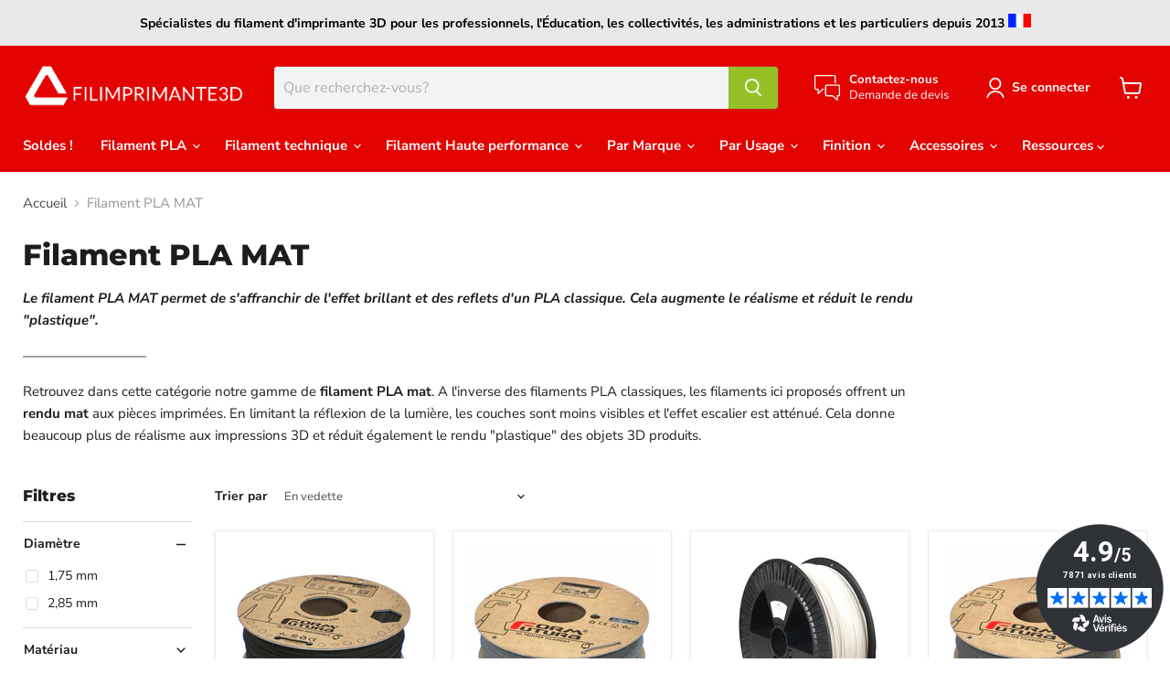

--- FILE ---
content_type: text/html; charset=utf-8
request_url: https://www.filimprimante3d.fr/collections/filament-pla-mat
body_size: 45961
content:
<!doctype html>
<html class="no-js no-touch" lang="fr">
  <head>
  <meta name="google-site-verification" content="PUkJbxXnI39tzJiCcH6jkw7H483Z1Q9WOqbNdYes8Lo" />  
<script>
window.dataLayer = window.dataLayer || [];
</script>
<!-- Google Tag Manager -->
<script>(function(w,d,s,l,i){w[l]=w[l]||[];w[l].push({'gtm.start':
new Date().getTime(),event:'gtm.js'});var f=d.getElementsByTagName(s)[0],
j=d.createElement(s),dl=l!='dataLayer'?'&l='+l:'';j.async=true;j.src=
'https://www.googletagmanager.com/gtm.js?id='+i+dl;f.parentNode.insertBefore(j,f);
})(window,document,'script','dataLayer','GTM-WKSDFVC');</script>
<!-- End Google Tag Manager -->  
    
  <script>
    window.Store = window.Store || {};
    window.Store.id = 66467856648;
  </script>
    <meta charset="utf-8">
    <meta http-equiv="x-ua-compatible" content="IE=edge">

    <link rel="preconnect" href="https://cdn.shopify.com">
    <link rel="preconnect" href="https://fonts.shopifycdn.com">
    <link rel="preconnect" href="https://v.shopify.com">
    <link rel="preconnect" href="https://cdn.shopifycloud.com">

    <title>Filament PLA MAT — Filimprimante3D</title>

    
      <meta name="description" content="Le filament PLA MAT permet de s&#39;affranchir de l&#39;effet brillant et des reflets d&#39;un PLA classique. Cela augmente le réalisme et réduit le rendu &quot;plastique&quot;.">
    

    
  <link rel="shortcut icon" href="//www.filimprimante3d.fr/cdn/shop/files/favicon_c885b939-80a1-40cd-8659-bb0b5a4ce176_32x32.png?v=1676472509" type="image/png">


    
      <link rel="canonical" href="https://www.filimprimante3d.fr/collections/filament-pla-mat" />
    

    <meta name="viewport" content="width=device-width">

    
    















<meta property="og:site_name" content="Filimprimante3D">
<meta property="og:url" content="https://www.filimprimante3d.fr/collections/filament-pla-mat">
<meta property="og:title" content="Filament PLA MAT">
<meta property="og:type" content="website">
<meta property="og:description" content="Le filament PLA MAT permet de s&#39;affranchir de l&#39;effet brillant et des reflets d&#39;un PLA classique. Cela augmente le réalisme et réduit le rendu &quot;plastique&quot;.">













  <meta name="twitter:site" content="@3DFilimprimante">








<meta name="twitter:title" content="Filament PLA MAT">
<meta name="twitter:description" content="Le filament PLA MAT permet de s&#39;affranchir de l&#39;effet brillant et des reflets d&#39;un PLA classique. Cela augmente le réalisme et réduit le rendu &quot;plastique&quot;.">





    <link rel="preload" href="//www.filimprimante3d.fr/cdn/fonts/nunito_sans/nunitosans_n7.25d963ed46da26098ebeab731e90d8802d989fa5.woff2" as="font" crossorigin="anonymous">
    <link rel="preload" as="style" href="//www.filimprimante3d.fr/cdn/shop/t/29/assets/theme.css?v=36691399053395886151756301624">

    <script>window.performance && window.performance.mark && window.performance.mark('shopify.content_for_header.start');</script><meta id="shopify-digital-wallet" name="shopify-digital-wallet" content="/66467856648/digital_wallets/dialog">
<link rel="alternate" type="application/atom+xml" title="Feed" href="/collections/filament-pla-mat.atom" />
<link rel="alternate" type="application/json+oembed" href="https://www.filimprimante3d.fr/collections/filament-pla-mat.oembed">
<script async="async" src="/checkouts/internal/preloads.js?locale=fr-FR"></script>
<script id="shopify-features" type="application/json">{"accessToken":"0155515d36349c60866cc1b304aa1385","betas":["rich-media-storefront-analytics"],"domain":"www.filimprimante3d.fr","predictiveSearch":true,"shopId":66467856648,"locale":"fr"}</script>
<script>var Shopify = Shopify || {};
Shopify.shop = "503255-2.myshopify.com";
Shopify.locale = "fr";
Shopify.currency = {"active":"EUR","rate":"1.0"};
Shopify.country = "FR";
Shopify.theme = {"name":"05052023","id":143268675848,"schema_name":"Empire","schema_version":"8.1.0","theme_store_id":null,"role":"main"};
Shopify.theme.handle = "null";
Shopify.theme.style = {"id":null,"handle":null};
Shopify.cdnHost = "www.filimprimante3d.fr/cdn";
Shopify.routes = Shopify.routes || {};
Shopify.routes.root = "/";</script>
<script type="module">!function(o){(o.Shopify=o.Shopify||{}).modules=!0}(window);</script>
<script>!function(o){function n(){var o=[];function n(){o.push(Array.prototype.slice.apply(arguments))}return n.q=o,n}var t=o.Shopify=o.Shopify||{};t.loadFeatures=n(),t.autoloadFeatures=n()}(window);</script>
<script id="shop-js-analytics" type="application/json">{"pageType":"collection"}</script>
<script defer="defer" async type="module" src="//www.filimprimante3d.fr/cdn/shopifycloud/shop-js/modules/v2/client.init-shop-cart-sync_XvpUV7qp.fr.esm.js"></script>
<script defer="defer" async type="module" src="//www.filimprimante3d.fr/cdn/shopifycloud/shop-js/modules/v2/chunk.common_C2xzKNNs.esm.js"></script>
<script type="module">
  await import("//www.filimprimante3d.fr/cdn/shopifycloud/shop-js/modules/v2/client.init-shop-cart-sync_XvpUV7qp.fr.esm.js");
await import("//www.filimprimante3d.fr/cdn/shopifycloud/shop-js/modules/v2/chunk.common_C2xzKNNs.esm.js");

  window.Shopify.SignInWithShop?.initShopCartSync?.({"fedCMEnabled":true,"windoidEnabled":true});

</script>
<script id="__st">var __st={"a":66467856648,"offset":3600,"reqid":"bada3c9c-01ba-451b-9a8f-46439b823c92-1768769381","pageurl":"www.filimprimante3d.fr\/collections\/filament-pla-mat","u":"b957f2c2a648","p":"collection","rtyp":"collection","rid":489781920008};</script>
<script>window.ShopifyPaypalV4VisibilityTracking = true;</script>
<script id="captcha-bootstrap">!function(){'use strict';const t='contact',e='account',n='new_comment',o=[[t,t],['blogs',n],['comments',n],[t,'customer']],c=[[e,'customer_login'],[e,'guest_login'],[e,'recover_customer_password'],[e,'create_customer']],r=t=>t.map((([t,e])=>`form[action*='/${t}']:not([data-nocaptcha='true']) input[name='form_type'][value='${e}']`)).join(','),a=t=>()=>t?[...document.querySelectorAll(t)].map((t=>t.form)):[];function s(){const t=[...o],e=r(t);return a(e)}const i='password',u='form_key',d=['recaptcha-v3-token','g-recaptcha-response','h-captcha-response',i],f=()=>{try{return window.sessionStorage}catch{return}},m='__shopify_v',_=t=>t.elements[u];function p(t,e,n=!1){try{const o=window.sessionStorage,c=JSON.parse(o.getItem(e)),{data:r}=function(t){const{data:e,action:n}=t;return t[m]||n?{data:e,action:n}:{data:t,action:n}}(c);for(const[e,n]of Object.entries(r))t.elements[e]&&(t.elements[e].value=n);n&&o.removeItem(e)}catch(o){console.error('form repopulation failed',{error:o})}}const l='form_type',E='cptcha';function T(t){t.dataset[E]=!0}const w=window,h=w.document,L='Shopify',v='ce_forms',y='captcha';let A=!1;((t,e)=>{const n=(g='f06e6c50-85a8-45c8-87d0-21a2b65856fe',I='https://cdn.shopify.com/shopifycloud/storefront-forms-hcaptcha/ce_storefront_forms_captcha_hcaptcha.v1.5.2.iife.js',D={infoText:'Protégé par hCaptcha',privacyText:'Confidentialité',termsText:'Conditions'},(t,e,n)=>{const o=w[L][v],c=o.bindForm;if(c)return c(t,g,e,D).then(n);var r;o.q.push([[t,g,e,D],n]),r=I,A||(h.body.append(Object.assign(h.createElement('script'),{id:'captcha-provider',async:!0,src:r})),A=!0)});var g,I,D;w[L]=w[L]||{},w[L][v]=w[L][v]||{},w[L][v].q=[],w[L][y]=w[L][y]||{},w[L][y].protect=function(t,e){n(t,void 0,e),T(t)},Object.freeze(w[L][y]),function(t,e,n,w,h,L){const[v,y,A,g]=function(t,e,n){const i=e?o:[],u=t?c:[],d=[...i,...u],f=r(d),m=r(i),_=r(d.filter((([t,e])=>n.includes(e))));return[a(f),a(m),a(_),s()]}(w,h,L),I=t=>{const e=t.target;return e instanceof HTMLFormElement?e:e&&e.form},D=t=>v().includes(t);t.addEventListener('submit',(t=>{const e=I(t);if(!e)return;const n=D(e)&&!e.dataset.hcaptchaBound&&!e.dataset.recaptchaBound,o=_(e),c=g().includes(e)&&(!o||!o.value);(n||c)&&t.preventDefault(),c&&!n&&(function(t){try{if(!f())return;!function(t){const e=f();if(!e)return;const n=_(t);if(!n)return;const o=n.value;o&&e.removeItem(o)}(t);const e=Array.from(Array(32),(()=>Math.random().toString(36)[2])).join('');!function(t,e){_(t)||t.append(Object.assign(document.createElement('input'),{type:'hidden',name:u})),t.elements[u].value=e}(t,e),function(t,e){const n=f();if(!n)return;const o=[...t.querySelectorAll(`input[type='${i}']`)].map((({name:t})=>t)),c=[...d,...o],r={};for(const[a,s]of new FormData(t).entries())c.includes(a)||(r[a]=s);n.setItem(e,JSON.stringify({[m]:1,action:t.action,data:r}))}(t,e)}catch(e){console.error('failed to persist form',e)}}(e),e.submit())}));const S=(t,e)=>{t&&!t.dataset[E]&&(n(t,e.some((e=>e===t))),T(t))};for(const o of['focusin','change'])t.addEventListener(o,(t=>{const e=I(t);D(e)&&S(e,y())}));const B=e.get('form_key'),M=e.get(l),P=B&&M;t.addEventListener('DOMContentLoaded',(()=>{const t=y();if(P)for(const e of t)e.elements[l].value===M&&p(e,B);[...new Set([...A(),...v().filter((t=>'true'===t.dataset.shopifyCaptcha))])].forEach((e=>S(e,t)))}))}(h,new URLSearchParams(w.location.search),n,t,e,['guest_login'])})(!0,!0)}();</script>
<script integrity="sha256-4kQ18oKyAcykRKYeNunJcIwy7WH5gtpwJnB7kiuLZ1E=" data-source-attribution="shopify.loadfeatures" defer="defer" src="//www.filimprimante3d.fr/cdn/shopifycloud/storefront/assets/storefront/load_feature-a0a9edcb.js" crossorigin="anonymous"></script>
<script data-source-attribution="shopify.dynamic_checkout.dynamic.init">var Shopify=Shopify||{};Shopify.PaymentButton=Shopify.PaymentButton||{isStorefrontPortableWallets:!0,init:function(){window.Shopify.PaymentButton.init=function(){};var t=document.createElement("script");t.src="https://www.filimprimante3d.fr/cdn/shopifycloud/portable-wallets/latest/portable-wallets.fr.js",t.type="module",document.head.appendChild(t)}};
</script>
<script data-source-attribution="shopify.dynamic_checkout.buyer_consent">
  function portableWalletsHideBuyerConsent(e){var t=document.getElementById("shopify-buyer-consent"),n=document.getElementById("shopify-subscription-policy-button");t&&n&&(t.classList.add("hidden"),t.setAttribute("aria-hidden","true"),n.removeEventListener("click",e))}function portableWalletsShowBuyerConsent(e){var t=document.getElementById("shopify-buyer-consent"),n=document.getElementById("shopify-subscription-policy-button");t&&n&&(t.classList.remove("hidden"),t.removeAttribute("aria-hidden"),n.addEventListener("click",e))}window.Shopify?.PaymentButton&&(window.Shopify.PaymentButton.hideBuyerConsent=portableWalletsHideBuyerConsent,window.Shopify.PaymentButton.showBuyerConsent=portableWalletsShowBuyerConsent);
</script>
<script data-source-attribution="shopify.dynamic_checkout.cart.bootstrap">document.addEventListener("DOMContentLoaded",(function(){function t(){return document.querySelector("shopify-accelerated-checkout-cart, shopify-accelerated-checkout")}if(t())Shopify.PaymentButton.init();else{new MutationObserver((function(e,n){t()&&(Shopify.PaymentButton.init(),n.disconnect())})).observe(document.body,{childList:!0,subtree:!0})}}));
</script>

<script>window.performance && window.performance.mark && window.performance.mark('shopify.content_for_header.end');</script>

    <link href="//www.filimprimante3d.fr/cdn/shop/t/29/assets/theme.css?v=36691399053395886151756301624" rel="stylesheet" type="text/css" media="all" />

    
    <script>
      window.Theme = window.Theme || {};
      window.Theme.version = '8.1.0';
      window.Theme.name = 'Empire';
      window.Theme.routes = {
        "root_url": "/",
        "account_url": "/account",
        "account_login_url": "/account/login",
        "account_logout_url": "/account/logout",
        "account_register_url": "/account/register",
        "account_addresses_url": "/account/addresses",
        "collections_url": "/collections",
        "all_products_collection_url": "/collections/all",
        "search_url": "/search",
        "cart_url": "/cart",
        "cart_add_url": "/cart/add",
        "cart_change_url": "/cart/change",
        "cart_clear_url": "/cart/clear",
        "product_recommendations_url": "/recommendations/products",
      };
    </script>
    

  

  <script async charset="utf-8" src="https://widgets.rr.skeepers.io/generated/c69b5a2f-329e-f624-51a4-c423f844b90e/c4903caf-d22a-4218-a451-0b7ed5cb75a4.js"></script>
<!-- BEGIN app block: shopify://apps/doofinder-search-discovery/blocks/doofinder-script/1abc6bc6-ff36-4a37-9034-effae4a47cf6 -->
  <script>
    (function(w, k) {w[k] = window[k] || function () { (window[k].q = window[k].q || []).push(arguments) }})(window, "doofinderApp")
    var dfKvCustomerEmail = "";

    doofinderApp("config", "currency", Shopify.currency.active);
    doofinderApp("config", "language", Shopify.locale);
    var context = Shopify.country;
    
    doofinderApp("config", "priceName", context);
    localStorage.setItem("shopify-language", Shopify.locale);

    doofinderApp("init", "layer", {
      params:{
        "":{
          exclude: {
            not_published_in: [context]
          }
        },
        "product":{
          exclude: {
            not_published_in: [context]
          }
        }
      }
    });
  </script>

  <script src="https://eu1-config.doofinder.com/2.x/2285b791-d68c-4bad-884f-008fee7622c5.js" async></script>



<!-- END app block --><!-- BEGIN app block: shopify://apps/sa-seo-json-ld-schema-markup/blocks/app-block/37ee5ad2-cfad-447c-baa2-5e5655331437 --><!-- sofast_app_code -->











<!-- BEGIN app snippet: localbusiness -->





<script type="application/ld+json" class="sofastSchema">
  {"@context": "https://schema.org","@type": "Store","name":"Filimprimante3D","image": [],"address": {"@type": "PostalAddress"}}
</script>
<!-- END app snippet -->



<!-- BEGIN app snippet: breadcrumblist --><script type="application/ld+json" class="sofastSchema">{"@context": "https://schema.org","@type": "BreadcrumbList","itemListElement":[{"@type": "ListItem","position": 1,"name": "Filimprimante3D","item": "https://www.filimprimante3d.fr"},{"@type": "ListItem","position": 2,"name": "Filament PLA MAT","item": "https://www.filimprimante3d.fr/collections/filament-pla-mat"}]}</script>
<!-- END app snippet -->
<!-- BEGIN app snippet: customschema --><!-- END app snippet -->
<!-- BEGIN app snippet: collection -->







<script type="application/ld+json" class="sofastSchema">
  {"@context" : "http://schema.org","@type": "CollectionPage","name": "Filament PLA MAT","url": "https://www.filimprimante3d.fr/collections/filament-pla-mat","description": "Le filament PLA MAT permet de s'affranchir de l'effet brillant et des reflets d'un PLA classique. Cela augmente le réalisme et réduit le rendu plastique.—————————Retrouvez dans cette catégorie notre gamme de filament PLA mat. A l'inverse des filaments PLA classiques, les filaments ici proposés offrent un rendu mat aux pièces imprimées. En limitant la réflexion de la lumière, les couches sont moins visibles et l'effet escalier est atténué. Cela donne beaucoup plus de réalisme aux impressions 3D et réduit également le rendu plastique des objets 3D produits.","mainEntity" : {"@type":"ItemList","itemListElement":[{"@type":"ListItem","position":1,"url":"https://www.filimprimante3d.fr/products/easyfil-epla-mat-noir-formfutura-matt-black-1-75mm-1kg","name":"EasyFil ePLA Noir MAT Formfutura - Matt Black 1.75mm 1KG"},{"@type":"ListItem","position":2,"url":"https://www.filimprimante3d.fr/products/pla-mat-1-75-mm-gris-formfutura-750g-aircraft-grey-camouflage","name":"PLA Mat 1.75 mm Gris FormFutura 750G 'Aircraft Grey Camouflage'"},{"@type":"ListItem","position":3,"url":"https://www.filimprimante3d.fr/products/pla-mat-1-75-mm-spectrum-blanc-polar-white-2-kg","name":"PLA MAT 1.75 mm Spectrum Blanc Polar White 2 kg"},{"@type":"ListItem","position":4,"url":"https://www.filimprimante3d.fr/products/filament-pla-mat-1-75-mm-gris-formfutura-750g-gunmetal-grey-camouflage","name":"Filament PLA Mat 1.75 mm Gris FormFutura 750G 'Gunmetal Grey Camouflage'"},{"@type":"ListItem","position":5,"url":"https://www.filimprimante3d.fr/products/pla-noir-mat-easyfil-epla-formfutura-matt-black-1-75mm-2-3kg","name":"PLA Noir MAT EasyFil ePLA Formfutura - Matt Black 1.75mm 2.3KG"},{"@type":"ListItem","position":6,"url":"https://www.filimprimante3d.fr/products/pla-mat-bleu-1-75mm-spectrum-1kg","name":"PLA Mat Bleu 1.75mm Spectrum - 1kg"},{"@type":"ListItem","position":7,"url":"https://www.filimprimante3d.fr/products/pla-matt-gris-fonce-1-75mm-spectrum-1kg","name":"PLA MATT gris foncé 1.75mm Spectrum - 1kg"},{"@type":"ListItem","position":8,"url":"https://www.filimprimante3d.fr/products/pla-mat-noir-profond-1-75mm-spectrum-2kg","name":"PLA Mat noir profond 1.75mm Spectrum - 2kg"},{"@type":"ListItem","position":9,"url":"https://www.filimprimante3d.fr/products/pla-mat-1-75-mm-stealth-black-noir-formfutura-750g","name":"PLA Mat 1.75 mm Stealth Black noir FormFutura 750G"},{"@type":"ListItem","position":10,"url":"https://www.filimprimante3d.fr/products/filament-pla-mat-blanc-stealth-white-1-75-mm-750g-formfutura","name":"Filament PLA Mat blanc Stealth White - 1.75 mm 750G FormFutura"},{"@type":"ListItem","position":11,"url":"https://www.filimprimante3d.fr/products/pla-mat-noir-profond-1-75mm-spectrum-1kg","name":"PLA Mat noir profond 1.75mm Spectrum - 1kg"},{"@type":"ListItem","position":12,"url":"https://www.filimprimante3d.fr/products/filament-pla-matt-1-75-mm-spectrum-blanc-polar-white-1kg","name":"Filament PLA MATT 1.75 mm Spectrum Blanc Polar White 1kg"},{"@type":"ListItem","position":13,"url":"https://www.filimprimante3d.fr/products/pla-mat-rouge-bloody-red-1-75mm-spectrum-1kg","name":"PLA Mat Rouge Bloody Red 1.75mm Spectrum - 1kg"},{"@type":"ListItem","position":14,"url":"https://www.filimprimante3d.fr/products/epla-mat-lemon-cream-1kg-easyfil-formfutura-1-75mm","name":"ePLA Mat 'Lemon Cream' 1kg Easyfil Formfutura 1.75mm"},{"@type":"ListItem","position":15,"url":"https://www.filimprimante3d.fr/products/easyfil-epla-mat-mauve-1kg-1-75mm-formfutura-matt-mauve","name":"Easyfil ePLA MAT Mauve 1kg 1.75mm  Formfutura - Matt Mauve"},{"@type":"ListItem","position":16,"url":"https://www.filimprimante3d.fr/products/pla-mat-bleu-polaire-1kg-1-75mm-easyfil-epla-formfutura-matt-polar-blue","name":"PLA MAT Bleu polaire 1kg 1.75mm  ePLA Formfutura - Matt Polar Blue"},{"@type":"ListItem","position":17,"url":"https://www.filimprimante3d.fr/products/easyfil-epla-mat-abricot-1kg-1-75mm-formfutura-matt-apricot","name":"Easyfil ePLA MAT Abricot 1kg 1.75mm  Formfutura - Matt Apricot"},{"@type":"ListItem","position":18,"url":"https://www.filimprimante3d.fr/products/pla-mat-bleu-pastel-1kg-1-75mm-formfutura-easyfil-epla-matt-water-blue","name":"PLA MAT Bleu pastel 1kg 1.75mm  Formfutura ePLA - Matt Water Blue"},{"@type":"ListItem","position":19,"url":"https://www.filimprimante3d.fr/products/easyfil-epla-mat-soft-blue-1kg-1-75mm-formfutura","name":"Easyfil ePLA MAT 'Soft Blue' 1kg 1.75mm  Formfutura"},{"@type":"ListItem","position":20,"url":"https://www.filimprimante3d.fr/products/pla-mat-blanc-1kg-easyfil-epla-formfutura-matt-white-1-75mm","name":"PLA MAT Blanc 1kg Easyfil ePLA Formfutura - Matt White 1.75mm"},{"@type":"ListItem","position":21,"url":"https://www.filimprimante3d.fr/products/pla-mat-vanilla-white-1kg-easyfil-epla-formfutura-1-75mm","name":"PLA MAT Vanilla White 1kg Easyfil ePLA Formfutura 1.75mm"},{"@type":"ListItem","position":22,"url":"https://www.filimprimante3d.fr/products/epla-mat-gris-clair-1kg-easyfil-formfutura-1-75mm-light-grey","name":"ePLA MAT Gris clair 1kg Easyfil Formfutura 1.75mm - Light Grey"},{"@type":"ListItem","position":23,"url":"https://www.filimprimante3d.fr/products/pla-mat-menthe-verte-1kg-1-75mm-formfutura-easyfil-epla-mint-green","name":"PLA MAT 'Menthe verte' 1kg 1.75mm  Formfutura easyfil ePLA - Mint Green"},{"@type":"ListItem","position":24,"url":"https://www.filimprimante3d.fr/products/pla-mat-1-75mm-bleu-dailyfil-0-5kg","name":"PLA mat 1.75mm Bleu dailyfil 0.5kg"},{"@type":"ListItem","position":25,"url":"https://www.filimprimante3d.fr/products/bobine-fil-mat-pla-2-85-mm-bleu-500g-dailyfil","name":"Bobine fil MAT PLA 2.85 mm bleu - 500g dailyfil"},{"@type":"ListItem","position":26,"url":"https://www.filimprimante3d.fr/products/fil-pla-mat-2-85mm-argent-dailyfil-0-5kg","name":"Fil PLA mat 2.85mm argent dailyfil 0.5kg"},{"@type":"ListItem","position":27,"url":"https://www.filimprimante3d.fr/products/bobine-grand-format-2-3-kg-pla-mat-bleu-dailyfil-1-75-mm","name":"Bobine grand format 2.3 kg : PLA Mat Bleu dailyfil 1.75 mm"},{"@type":"ListItem","position":28,"url":"https://www.filimprimante3d.fr/products/dailyfil-bobine-de-pla-mat-1-75mm-rouge-1kg","name":"Dailyfil bobine de PLA mat 1.75mm rouge - 1kg"}]}}
</script>

  <script type="application/ld+json" class="sofastSchema">
    {"@context":"https://schema.org","@type":"ItemList","url": "https://www.filimprimante3d.fr//collections/filament-pla-mat","itemListElement":[{  "@type": "Product", "name": "EasyFil ePLA Noir MAT Formfutura - Matt Black 1.75mm 1KG","image": ["https:\/\/www.filimprimante3d.fr\/cdn\/shop\/files\/formfutura-epla175mattblack1000-spool.jpg?v=1696338311\u0026width=1920"],"description": "Envie de pièces 3D plus réalistes ? Optez pour le PLA Mat Formfutura noir qui réduira les effets couches et escalier typiques des impressions 3D. EasyFil ePLA est un filament PLA avec un prix abordable et doté d'une très bonne qualité d'impression. Conditionné sur bobine carton universelle, ce filament s'imprimera sur la majorité des imprimantes 3D FFF.Easyfil ePLA c'est aussi une gamme de couleurs très variées.Caractéristiques : Très bon rapport qualité/prix Disponible dans une très large gamme de couleurs Conditionné sur bobine carton Très facile à imprimer en 3D Marque éprouvée Fabrication européenneApplications appropriées : Prototypage fonctionnel Réalisation de maquettes détaillées", "url":"https://www.filimprimante3d.fr/products/easyfil-epla-mat-noir-formfutura-matt-black-1-75mm-1kg","sku": "FOR064567","gtin": "8720629064567" ,"offers": [{ "@type": "Offer", "url": "https://www.filimprimante3d.fr/products/easyfil-epla-mat-noir-formfutura-matt-black-1-75mm-1kg?variant=44752161997064", "priceCurrency": "EUR", "price": 22.8,  "priceValidUntil": "2027-01-18", "itemCondition": "https://schema.org/NewCondition", "availability" : "http://schema.org/OutOfStock","sku": "FOR064567","gtin": "8720629064567","seller": {"@type": "Organization","name":  "Filimprimante3D"},"shippingDetails":[{ "@type": "OfferShippingDetails","shippingRate" : { "@type": "MonetaryAmount", "value": "6.9", "currency": "EUR" },"shippingDestination" : { "@type": "DefinedRegion", "addressCountry": [ "FR"], "addressRegion": [ "FR"]}}]}]},{  "@type": "Product", "name": "PLA Mat 1.75 mm Gris FormFutura 750G 'Aircraft Grey Camouflage'","image": ["https:\/\/www.filimprimante3d.fr\/cdn\/shop\/files\/pla_mat_formfutura_aircraft_grey_camouflage.png?v=1705481039\u0026width=1920"],"description": "Le PLA MAT 1.75mm Formfutura Gris Aircraft Grey Camouflage 1,75 mm 750g permettra la production d'objets dont l'effet escalier des couches successives sera atténué. Cela augmentera le réalisme des pièces produites. Ce filament est conditionné sur bobine carton. Il s'imprimera aisément sur la majorité des imprimantes 3D de bureau.__________Le PLA Matt Formfutura assure l'impression de pièces au rendu mat, réduisant l'effet de stries.Principales caractéristiques  : Bonne qualité de surfaceFinition de surface rugueuse et mate avec des détails fins Facile à imprimer à des vitesses d'impression élevées    Impression sans gauchissement et comportement fluide amélioré      Excellente adhérence de la première coucheCompatible avec AquaSolve PVAApplications :Maquettes architecturalesProjets et modèles éducatifs complexesModèles de concept     Aides à la fabrication et à la visualisation  ", "url":"https://www.filimprimante3d.fr/products/pla-mat-1-75-mm-gris-formfutura-750g-aircraft-grey-camouflage","sku": "FOR552489","gtin": "8719956552489" ,"offers": [{ "@type": "Offer", "url": "https://www.filimprimante3d.fr/products/pla-mat-1-75-mm-gris-formfutura-750g-aircraft-grey-camouflage?variant=45101294780680", "priceCurrency": "EUR", "price": 39.9,  "priceValidUntil": "2027-01-18", "itemCondition": "https://schema.org/NewCondition", "availability" : "http://schema.org/InStock","sku": "FOR552489","gtin": "8719956552489","seller": {"@type": "Organization","name":  "Filimprimante3D"},"shippingDetails":[{ "@type": "OfferShippingDetails","shippingRate" : { "@type": "MonetaryAmount", "value": "6.9", "currency": "EUR" },"shippingDestination" : { "@type": "DefinedRegion", "addressCountry": [ "FR"], "addressRegion": [ "FR"]}}]}]},{  "@type": "Product", "name": "PLA MAT 1.75 mm Spectrum Blanc Polar White 2 kg","image": ["https:\/\/www.filimprimante3d.fr\/cdn\/shop\/files\/pla-matt-spectrum-1-75-mm-polar-white.png?v=1715067789\u0026width=1920"],"description": "Bobine de PLA Mat Blanc Polar White Spectrum 1,75 mm en bobine grand format de 2kg.Spectrum est un fabricant de filament pour imprimante 3D basé en Pologne. La gamme de filaments pour imprimante 3D Spectrum offre un très bon rapport qualité prix.En gage de qualité, Spectrum appose sur chaque bobine un QR code permettant de vérifier : les variations exactes de diamètre, les paramètres d'impression, la date de production, etc. Fini les mauvaises surprises.Le PLA Matt assure l'impression de pièces ne réfléchissant pas la lumière, sans brillance ni reflet. Il est idéal pour des applications d'architecture ou pour faciliter les mesures optiques par exemple.La finition MAT permet la production plus réaliste, au rendu moins plastique.Le PLA mat de chez Spectrum offre une profondeur de couleur accrue.Voici les principales qualités du filament PLA MAT 1.75 mm Spectrum :résistance à la température plus élevées (75°C) par rapport aux PLA standardsrendu de surface mat de haute qualité : couches à peine visiblestrès bonne adhérence entre les coucheshaute durabilitéhaute rigiditéfaible retraitimpression aiséerésistance mécanique accrue", "url":"https://www.filimprimante3d.fr/products/pla-mat-1-75-mm-spectrum-blanc-polar-white-2-kg","sku": "SEC400844","gtin": "5905991400844" ,"offers": [{ "@type": "Offer", "url": "https://www.filimprimante3d.fr/products/pla-mat-1-75-mm-spectrum-blanc-polar-white-2-kg?variant=45564236661000", "priceCurrency": "EUR", "price": 63.0,  "priceValidUntil": "2027-01-18", "itemCondition": "https://schema.org/NewCondition", "availability" : "http://schema.org/InStock","sku": "SEC400844","gtin": "5905991400844","seller": {"@type": "Organization","name":  "Filimprimante3D"},"shippingDetails":[{ "@type": "OfferShippingDetails","shippingRate" : { "@type": "MonetaryAmount", "value": "6.9", "currency": "EUR" },"shippingDestination" : { "@type": "DefinedRegion", "addressCountry": [ "FR"], "addressRegion": [ "FR"]}}]}]},{  "@type": "Product", "name": "Filament PLA Mat 1.75 mm Gris FormFutura 750G 'Gunmetal Grey Camouflage'","image": ["https:\/\/www.filimprimante3d.fr\/cdn\/shop\/files\/pla_mat_formfutura_gunmetal_grey_camouflage.png?v=1705481754\u0026width=1920"],"description": "Le PLA Mat 1,75 mm Gris Gunmetal grey Camouflage Formfutura vous permettra d'imprimer des objets dont l'effet escalier des couches sera atténué. Il en résulte des objets au rendu moins plastique. Formfutura est une marque hollandaise qui a fait ses preuves depuis de nombreuses années. Ce filament s'imprimera sur la majorité des imprimantes 3D de bureau acceptant le filament en diamètre 1,75 mm.__________Le PLA Matt Formfutura assure l'impression de pièces au rendu mat, réduisant l'effet de stries.Principales caractéristiques  : Bonne qualité de surfaceFinition de surface rugueuse et mate avec des détails fins Facile à imprimer à des vitesses d'impression élevées    Impression sans gauchissement et comportement fluide amélioré      Excellente adhérence de la première coucheCompatible avec AquaSolve PVAApplications :Maquettes architecturalesProjets et modèles éducatifs complexesModèles de concept     Aides à la fabrication et à la visualisation  ", "url":"https://www.filimprimante3d.fr/products/filament-pla-mat-1-75-mm-gris-formfutura-750g-gunmetal-grey-camouflage","sku": "FOR552687","gtin": "8719956552687" ,"offers": [{ "@type": "Offer", "url": "https://www.filimprimante3d.fr/products/filament-pla-mat-1-75-mm-gris-formfutura-750g-gunmetal-grey-camouflage?variant=45101323813128", "priceCurrency": "EUR", "price": 39.9,  "priceValidUntil": "2027-01-18", "itemCondition": "https://schema.org/NewCondition", "availability" : "http://schema.org/InStock","sku": "FOR552687","gtin": "8719956552687","seller": {"@type": "Organization","name":  "Filimprimante3D"},"shippingDetails":[{ "@type": "OfferShippingDetails","shippingRate" : { "@type": "MonetaryAmount", "value": "6.9", "currency": "EUR" },"shippingDestination" : { "@type": "DefinedRegion", "addressCountry": [ "FR"], "addressRegion": [ "FR"]}}]}]},{  "@type": "Product", "name": "PLA Noir MAT EasyFil ePLA Formfutura - Matt Black 1.75mm 2.3KG","image": ["https:\/\/www.filimprimante3d.fr\/cdn\/shop\/files\/epla_mat_noir_formfutura_2300g.png?v=1705655130\u0026width=1920"],"description": "Avec cette bobine d'Easyfil ePLA MAT noir 1,75 Formfutura en conditionnement 2,3kg, imprimez des pièces plus vraies que nature. Le rendu mat de ce filament atténue l'effet escalier des couches typique des impressions 3D en technologie FFF. Ce filament s'imprimera sur la majorité des imprimantes 3D acceptant le filament 1,75 mm.__________EasyFil ePLA est un filament PLA avec un prix abordable et doté d'une très bonne qualité d'impression. Ce filament s'imprimera sur la majorité des imprimantes 3D FFF.Easyfil ePLA c'est aussi une gamme de couleurs très variées.Caractéristiques : Très bon rapport qualité/prix Disponible dans une très large gamme de couleurs Très facile à imprimer en 3D Marque éprouvée Fabrication européenneApplications appropriées : Prototypage fonctionnel Réalisation de maquettes détaillées", "url":"https://www.filimprimante3d.fr/products/pla-noir-mat-easyfil-epla-formfutura-matt-black-1-75mm-2-3kg","sku": "FOR064574","gtin": "8720629064574" ,"offers": [{ "@type": "Offer", "url": "https://www.filimprimante3d.fr/products/pla-noir-mat-easyfil-epla-formfutura-matt-black-1-75mm-2-3kg?variant=45109297250568", "priceCurrency": "EUR", "price": 51.9,  "priceValidUntil": "2027-01-18", "itemCondition": "https://schema.org/NewCondition", "availability" : "http://schema.org/InStock","sku": "FOR064574","gtin": "8720629064574","seller": {"@type": "Organization","name":  "Filimprimante3D"},"shippingDetails":[{ "@type": "OfferShippingDetails","shippingRate" : { "@type": "MonetaryAmount", "value": "6.9", "currency": "EUR" },"shippingDestination" : { "@type": "DefinedRegion", "addressCountry": [ "FR"], "addressRegion": [ "FR"]}}]}]},{  "@type": "Product", "name": "PLA Mat Bleu 1.75mm Spectrum - 1kg","image": ["https:\/\/www.filimprimante3d.fr\/cdn\/shop\/files\/PLAMATTNavyBluesmall-1.jpg?v=1706625636\u0026width=1920"],"description": "Version bleue du PLA Mat Spectrum 1,75 mm qui limitera fortement l'effet escalier typique des impressions 3D à dépôt de filament fondu.Spectrum est un fabricant de filament pour imprimante 3D basé en Pologne. La gamme de filaments pour imprimante 3D Spectrum offre un très bon rapport qualité prix.En gage de qualité, Spectrum appose sur chaque bobine un QR code permettant de vérifier : les variations exactes de diamètre, les paramètres d'impression, la date de production, etc. Fini les mauvaises surprises. Les bobines sont conditionnées dans un sachet zip refermable.Le PLA Matt assure l'impression de pièces ne réfléchissant pas la lumière, sans brillance ni reflet. Il est idéal pour des applications d'architecture ou pour faciliter les mesures optiques par exemple.La finition MAT permet la production plus réaliste, au rendu moins plastique.Le PLA mat de chez Spectrum offre une profondeur de couleur accrue, en particulier sur le noir.Voici les principales qualités du filament PLA MAT 1.75 mm Spectrum :résistance à la température plus élevées (75°C) par rapport aux PLA standardsrendu de surface mat de haute qualité : couches à peine visiblestrès bonne adhérence entre les coucheshaute durabilitéhaute rigiditéfaible retraitimpression aiséerésistance mécanique accrue Conditionné sur bobine transparente standard, en format 1 kg.", "url":"https://www.filimprimante3d.fr/products/pla-mat-bleu-1-75mm-spectrum-1kg","sku": "SEC651785","gtin": "5903175651785" ,"offers": [{ "@type": "Offer", "url": "https://www.filimprimante3d.fr/products/pla-mat-bleu-1-75mm-spectrum-1kg?variant=45145285689608", "priceCurrency": "EUR", "price": 32.4,  "priceValidUntil": "2027-01-18", "itemCondition": "https://schema.org/NewCondition", "availability" : "http://schema.org/InStock","sku": "SEC651785","gtin": "5903175651785","seller": {"@type": "Organization","name":  "Filimprimante3D"},"shippingDetails":[{ "@type": "OfferShippingDetails","shippingRate" : { "@type": "MonetaryAmount", "value": "6.9", "currency": "EUR" },"shippingDestination" : { "@type": "DefinedRegion", "addressCountry": [ "FR"], "addressRegion": [ "FR"]}}]}]},{  "@type": "Product", "name": "PLA MATT gris foncé 1.75mm Spectrum - 1kg","image": ["https:\/\/www.filimprimante3d.fr\/cdn\/shop\/files\/pla_mat_spectrum_dark_grey.jpg?v=1706688894\u0026width=1920"],"description": "PLA Mat 1,75 mm  de coloris gris foncé par le fabricant européen Spectrum pour produire des pièces plus résistantes à la chaleur que celles produits en PLA.Spectrum est un fabricant de filament pour imprimante 3D basé en Pologne. La gamme de filaments pour imprimante 3D Spectrum offre un très bon rapport qualité prix.En gage de qualité, Spectrum appose sur chaque bobine un QR code permettant de vérifier : les variations exactes de diamètre, les paramètres d'impression, la date de production, etc. Fini les mauvaises surprises. Les bobines sont conditionnées dans un sachet zip refermable.Le PLA Matt assure l'impression de pièces ne réfléchissant pas la lumière, sans brillance ni reflet. Il est idéal pour des applications d'architecture ou pour faciliter les mesures optiques par exemple.La finition MAT permet la production plus réaliste, au rendu moins plastique.Le PLA mat de chez Spectrum offre une profondeur de couleur accrue, en particulier sur le noir.Voici les principales qualités du filament PLA MAT 1.75 mm Spectrum :résistance à la température plus élevées (75°C) par rapport aux PLA standardsrendu de surface mat de haute qualité : couches à peine visiblestrès bonne adhérence entre les coucheshaute durabilitéhaute rigiditéfaible retraitimpression aiséerésistance mécanique accrue Conditionné sur bobine transparente standard, en format 1 kg.", "url":"https://www.filimprimante3d.fr/products/pla-matt-gris-fonce-1-75mm-spectrum-1kg","sku": "SEC651846","gtin": "5903175651846" ,"offers": [{ "@type": "Offer", "url": "https://www.filimprimante3d.fr/products/pla-matt-gris-fonce-1-75mm-spectrum-1kg?variant=45147330445576", "priceCurrency": "EUR", "price": 32.4,  "priceValidUntil": "2027-01-18", "itemCondition": "https://schema.org/NewCondition", "availability" : "http://schema.org/InStock","sku": "SEC651846","gtin": "5903175651846","seller": {"@type": "Organization","name":  "Filimprimante3D"},"shippingDetails":[{ "@type": "OfferShippingDetails","shippingRate" : { "@type": "MonetaryAmount", "value": "6.9", "currency": "EUR" },"shippingDestination" : { "@type": "DefinedRegion", "addressCountry": [ "FR"], "addressRegion": [ "FR"]}}]}]},{  "@type": "Product", "name": "PLA Mat noir profond 1.75mm Spectrum - 2kg","image": ["https:\/\/www.filimprimante3d.fr\/cdn\/shop\/files\/pla_mat_spectrum_noir_2kg.png?v=1700665230\u0026width=1920"],"description": "Un PLA MAT de haute qualité pour des pièces aux finitions parfaites.Spectrum est un fabricant de filament pour imprimante 3D basé en Pologne. La gamme de filaments pour imprimante 3D Spectrum offre un très bon rapport qualité prix.En gage de qualité, Spectrum appose sur chaque bobine un QR code permettant de vérifier : les variations exactes de diamètre, les paramètres d'impression, la date de production, etc. Fini les mauvaises surprises.Le PLA Matt assure l'impression de pièces ne réfléchissant pas la lumière, sans brillance ni reflet. Il est idéal pour des applications d'architecture ou pour faciliter les mesures optiques par exemple.La finition MAT permet la production plus réaliste, au rendu moins plastique.Le PLA mat de chez Spectrum offre une profondeur de couleur accrue, en particulier sur le noir.Voici les principales qualités du filament PLA MAT 1.75 mm Spectrum :résistance à la température plus élevées (75°C) par rapport aux PLA standardsrendu de surface mat de haute qualité : couches à peine visiblestrès bonne adhérence entre les coucheshaute durabilitéhaute rigiditéfaible retraitimpression aiséerésistance mécanique accrue ", "url":"https://www.filimprimante3d.fr/products/pla-mat-noir-profond-1-75mm-spectrum-2kg","sku": "SEC400769","gtin": "5905991400769" ,"offers": [{ "@type": "Offer", "url": "https://www.filimprimante3d.fr/products/pla-mat-noir-profond-1-75mm-spectrum-2kg?variant=44895396856072", "priceCurrency": "EUR", "price": 63.0,  "priceValidUntil": "2027-01-18", "itemCondition": "https://schema.org/NewCondition", "availability" : "http://schema.org/OutOfStock","sku": "SEC400769","gtin": "5905991400769","seller": {"@type": "Organization","name":  "Filimprimante3D"},"shippingDetails":[{ "@type": "OfferShippingDetails","shippingRate" : { "@type": "MonetaryAmount", "value": "6.9", "currency": "EUR" },"shippingDestination" : { "@type": "DefinedRegion", "addressCountry": [ "FR"], "addressRegion": [ "FR"]}}]}]},{  "@type": "Product", "name": "PLA Mat 1.75 mm Stealth Black noir FormFutura 750G","image": ["https:\/\/www.filimprimante3d.fr\/cdn\/shop\/files\/pla-mat-175-mm-stealth-black-noir-formfutura-750g.jpg?v=1707238206\u0026width=1920"],"description": "Le PLA Matt Formfutura Noir 1,75 mm 750g permet la production de pièces avec une effet escalier réduit. Cela est possible par la moindre réflexion de la lumière. Ce filament conditionné sur bobine carton de 750g est compatible avec la très grande majorité des imprimantes 3D de bureau. Formfutura est une marque hollandaise pionnière dans la démocratisation de l'impression 3D de bureau.__________Le PLA Matt Formfutura assure l'impression de pièces au rendu mat, réduisant l'effet de stries.Principales caractéristiques  : Bonne qualité de surfaceFinition de surface rugueuse et mate avec des détails fins Facile à imprimer à des vitesses d'impression élevées    Impression sans gauchissement et comportement fluide amélioré      Excellente adhérence de la première coucheCompatible avec AquaSolve PVAApplications :Maquettes architecturalesProjets et modèles éducatifs complexesModèles de concept     Aides à la fabrication et à la visualisation  ", "url":"https://www.filimprimante3d.fr/products/pla-mat-1-75-mm-stealth-black-noir-formfutura-750g","sku": "FOR551604","gtin": "8719956551604" ,"offers": [{ "@type": "Offer", "url": "https://www.filimprimante3d.fr/products/pla-mat-1-75-mm-stealth-black-noir-formfutura-750g?variant=43948513624328", "priceCurrency": "EUR", "price": 39.9,  "priceValidUntil": "2027-01-18", "itemCondition": "https://schema.org/NewCondition", "availability" : "http://schema.org/InStock","sku": "FOR551604","gtin": "8719956551604","seller": {"@type": "Organization","name":  "Filimprimante3D"},"shippingDetails":[{ "@type": "OfferShippingDetails","shippingRate" : { "@type": "MonetaryAmount", "value": "6.9", "currency": "EUR" },"shippingDestination" : { "@type": "DefinedRegion", "addressCountry": [ "FR"], "addressRegion": [ "FR"]}}]}]},{  "@type": "Product", "name": "Filament PLA Mat blanc Stealth White - 1.75 mm 750G FormFutura","image": ["https:\/\/www.filimprimante3d.fr\/cdn\/shop\/files\/filament-pla-mat-blanc-stealth-white-175-mm-750g-formfutura.jpg?v=1707238296\u0026width=1920"],"description": "Produisez des pièces avec des couches très atténuées grâce au PLA Mat blanc de chez Formfutura.Imprimez avec le PLA Mat blanc calcaire 1,75mm de chez Formfutura et obtenez des pièces au rendu moins plastique. Cela est permis par l'atténuation de l'effet escalier des couches successives. Il en résulte des pièces plus vraies que nature. Ce filament est conditionné sur bobine carton de 750g.__________Le PLA Matt Formfutura assure l'impression de pièces au rendu mat, réduisant l'effet de stries.Principales caractéristiques  : Bonne qualité de surfaceFinition de surface rugueuse et mate avec des détails fins Facile à imprimer à des vitesses d'impression élevées    Impression sans gauchissement et comportement fluide amélioré      Excellente adhérence de la première coucheCompatible avec AquaSolve PVAApplications :Maquettes architecturalesProjets et modèles éducatifs complexesModèles de concept     Aides à la fabrication et à la visualisation  ", "url":"https://www.filimprimante3d.fr/products/filament-pla-mat-blanc-stealth-white-1-75-mm-750g-formfutura","sku": "FOR551611","gtin": "8719956551611" ,"offers": [{ "@type": "Offer", "url": "https://www.filimprimante3d.fr/products/filament-pla-mat-blanc-stealth-white-1-75-mm-750g-formfutura?variant=43948553240840", "priceCurrency": "EUR", "price": 39.9,  "priceValidUntil": "2027-01-18", "itemCondition": "https://schema.org/NewCondition", "availability" : "http://schema.org/OutOfStock","sku": "FOR551611","gtin": "8719956551611","seller": {"@type": "Organization","name":  "Filimprimante3D"},"shippingDetails":[{ "@type": "OfferShippingDetails","shippingRate" : { "@type": "MonetaryAmount", "value": "6.9", "currency": "EUR" },"shippingDestination" : { "@type": "DefinedRegion", "addressCountry": [ "FR"], "addressRegion": [ "FR"]}}]}]},{  "@type": "Product", "name": "PLA Mat noir profond 1.75mm Spectrum - 1kg","image": ["https:\/\/www.filimprimante3d.fr\/cdn\/shop\/files\/pla-mat-noir-profond-175mm-spectrum-1kg.jpg?v=1707035774\u0026width=1920"],"description": "Dites stop au rendu plastique des impressions 3D avec le filament PLA MAT Noir 1,75 mm, de chez Spectrum.Spectrum est un fabricant de filament pour imprimante 3D basé en Pologne. La gamme de filaments pour imprimante 3D Spectrum offre un très bon rapport qualité prix.En gage de qualité, Spectrum appose sur chaque bobine un QR code permettant de vérifier : les variations exactes de diamètre, les paramètres d'impression, la date de production, etc. Fini les mauvaises surprises. Les bobines sont conditionnées dans un sachet zip refermable.Le PLA Matt assure l'impression de pièces ne réfléchissant pas la lumière, sans brillance ni reflet. Il est idéal pour des applications d'architecture ou pour faciliter les mesures optiques par exemple.La finition MAT permet la production plus réaliste, au rendu moins plastique.Le PLA mat de chez Spectrum offre une profondeur de couleur accrue, en particulier sur le noir.Voici les principales qualités du filament PLA MAT 1.75 mm Spectrum :résistance à la température plus élevées (75°C) par rapport aux PLA standardsrendu de surface mat de haute qualité : couches à peine visiblestrès bonne adhérence entre les coucheshaute durabilitéhaute rigiditéfaible retraitimpression aiséerésistance mécanique accrue Conditionné sur bobine transparente standard, en format 1 kg.", "url":"https://www.filimprimante3d.fr/products/pla-mat-noir-profond-1-75mm-spectrum-1kg","sku": "SEC651754","gtin": "5903175651754" ,"offers": [{ "@type": "Offer", "url": "https://www.filimprimante3d.fr/products/pla-mat-noir-profond-1-75mm-spectrum-1kg?variant=43954774475016", "priceCurrency": "EUR", "price": 32.4,  "priceValidUntil": "2027-01-18", "itemCondition": "https://schema.org/NewCondition", "availability" : "http://schema.org/OutOfStock","sku": "SEC651754","gtin": "5903175651754","seller": {"@type": "Organization","name":  "Filimprimante3D"},"shippingDetails":[{ "@type": "OfferShippingDetails","shippingRate" : { "@type": "MonetaryAmount", "value": "6.9", "currency": "EUR" },"shippingDestination" : { "@type": "DefinedRegion", "addressCountry": [ "FR"], "addressRegion": [ "FR"]}}]}]},{  "@type": "Product", "name": "Filament PLA MATT 1.75 mm Spectrum Blanc Polar White 1kg","image": ["https:\/\/www.filimprimante3d.fr\/cdn\/shop\/files\/filament-pla-matt-175-mm-spectrum-blanc-polar-white-1kg.jpg?v=1707036417\u0026width=1920"],"description": "Réduisez l'effet couche de vos impressions 3D avec ce filament PLA MAT Blanc 1,75mm du fabricant polonais Spectrum.Spectrum est un fabricant de filament pour imprimante 3D basé en Pologne. La gamme de filaments pour imprimante 3D Spectrum offre un très bon rapport qualité prix.En gage de qualité, Spectrum appose sur chaque bobine un QR code permettant de vérifier : les variations exactes de diamètre, les paramètres d'impression, la date de production, etc. Fini les mauvaises surprises. Les bobines sont conditionnées dans un sachet zip refermable.Le PLA Matt assure l'impression de pièces ne réfléchissant pas la lumière, sans brillance ni reflet. Il est idéal pour des applications d'architecture ou pour faciliter les mesures optiques par exemple.La finition MAT permet la production plus réaliste, au rendu moins plastique.Le PLA mat de chez Spectrum offre une profondeur de couleur accrue.Voici les principales qualités du filament PLA MAT 1.75 mm Spectrum :résistance à la température plus élevées (75°C) par rapport aux PLA standardsrendu de surface mat de haute qualité : couches à peine visiblestrès bonne adhérence entre les coucheshaute durabilitéhaute rigiditéfaible retraitimpression aiséerésistance mécanique accrue Conditionné sur bobine transparente standard, en format 1 kg.", "url":"https://www.filimprimante3d.fr/products/filament-pla-matt-1-75-mm-spectrum-blanc-polar-white-1kg","sku": "SEC651747","gtin": "5903175651747" ,"offers": [{ "@type": "Offer", "url": "https://www.filimprimante3d.fr/products/filament-pla-matt-1-75-mm-spectrum-blanc-polar-white-1kg?variant=43954774704392", "priceCurrency": "EUR", "price": 32.4,  "priceValidUntil": "2027-01-18", "itemCondition": "https://schema.org/NewCondition", "availability" : "http://schema.org/InStock","sku": "SEC651747","gtin": "5903175651747","seller": {"@type": "Organization","name":  "Filimprimante3D"},"shippingDetails":[{ "@type": "OfferShippingDetails","shippingRate" : { "@type": "MonetaryAmount", "value": "6.9", "currency": "EUR" },"shippingDestination" : { "@type": "DefinedRegion", "addressCountry": [ "FR"], "addressRegion": [ "FR"]}}]}]},{  "@type": "Product", "name": "PLA Mat Rouge Bloody Red 1.75mm Spectrum - 1kg","image": ["https:\/\/www.filimprimante3d.fr\/cdn\/shop\/files\/pla_mat_spectrum_bloody_red.png?v=1704793247\u0026width=1920"],"description": "PLA 1,75 rouge version mat de chez Spectrum pour produire des objets au rendu moins plastique.Spectrum est un fabricant de filament pour imprimante 3D basé en Pologne. La gamme de filaments pour imprimante 3D Spectrum offre un très bon rapport qualité prix.En gage de qualité, Spectrum appose sur chaque bobine un QR code permettant de vérifier : les variations exactes de diamètre, les paramètres d'impression, la date de production, etc. Fini les mauvaises surprises. Les bobines sont conditionnées dans un sachet zip refermable.Le PLA Matt assure l'impression de pièces ne réfléchissant pas la lumière, sans brillance ni reflet. Il est idéal pour des applications d'architecture ou pour faciliter les mesures optiques par exemple.La finition MAT permet la production plus réaliste, au rendu moins plastique.Le PLA mat de chez Spectrum offre une profondeur de couleur accrue, en particulier sur le noir.Voici les principales qualités du filament PLA MAT 1.75 mm Spectrum :résistance à la température plus élevées (75°C) par rapport aux PLA standardsrendu de surface mat de haute qualité : couches à peine visiblestrès bonne adhérence entre les coucheshaute durabilitéhaute rigiditéfaible retraitimpression aiséerésistance mécanique accrue Conditionné sur bobine transparente standard, en format 1 kg.", "url":"https://www.filimprimante3d.fr/products/pla-mat-rouge-bloody-red-1-75mm-spectrum-1kg","sku": "SEC651860","gtin": "5903175651860" ,"offers": [{ "@type": "Offer", "url": "https://www.filimprimante3d.fr/products/pla-mat-rouge-bloody-red-1-75mm-spectrum-1kg?variant=45062155010312", "priceCurrency": "EUR", "price": 32.4,  "priceValidUntil": "2027-01-18", "itemCondition": "https://schema.org/NewCondition", "availability" : "http://schema.org/InStock","sku": "SEC651860","gtin": "5903175651860","seller": {"@type": "Organization","name":  "Filimprimante3D"},"shippingDetails":[{ "@type": "OfferShippingDetails","shippingRate" : { "@type": "MonetaryAmount", "value": "6.9", "currency": "EUR" },"shippingDestination" : { "@type": "DefinedRegion", "addressCountry": [ "FR"], "addressRegion": [ "FR"]}}]}]},{  "@type": "Product", "name": "ePLA Mat 'Lemon Cream' 1kg Easyfil Formfutura 1.75mm","image": ["https:\/\/www.filimprimante3d.fr\/cdn\/shop\/files\/formfutura-epla175mattlemoncream1000-spool.jpg?v=1696405917\u0026width=1920"],"description": "EasyFil ePLA est un filament PLA avec un prix abordable et doté d'une très bonne qualité d'impression. Conditionné sur bobine carton universelle, ce filament s'imprimera sur la majorité des imprimantes 3D FFF.Easyfil ePLA c'est aussi une gamme de couleurs très variées.Caractéristiques : Très bon rapport qualité/prix Disponible dans une très large gamme de couleurs Conditionné sur bobine carton Très facile à imprimer en 3D Marque éprouvée Fabrication européenneApplications appropriées : Prototypage fonctionnel Réalisation de maquettes détaillées", "url":"https://www.filimprimante3d.fr/products/epla-mat-lemon-cream-1kg-easyfil-formfutura-1-75mm","sku": "FOR065168","gtin": "8720629065168" ,"offers": [{ "@type": "Offer", "url": "https://www.filimprimante3d.fr/products/epla-mat-lemon-cream-1kg-easyfil-formfutura-1-75mm?variant=44753172824328", "priceCurrency": "EUR", "price": 22.8,  "priceValidUntil": "2027-01-18", "itemCondition": "https://schema.org/NewCondition", "availability" : "http://schema.org/InStock","sku": "FOR065168","gtin": "8720629065168","seller": {"@type": "Organization","name":  "Filimprimante3D"},"shippingDetails":[{ "@type": "OfferShippingDetails","shippingRate" : { "@type": "MonetaryAmount", "value": "6.9", "currency": "EUR" },"shippingDestination" : { "@type": "DefinedRegion", "addressCountry": [ "FR"], "addressRegion": [ "FR"]}}]}]},{  "@type": "Product", "name": "Easyfil ePLA MAT Mauve 1kg 1.75mm  Formfutura - Matt Mauve","image": ["https:\/\/www.filimprimante3d.fr\/cdn\/shop\/files\/formfutura-epla175mattmauve1000-spool.jpg?v=1696341872\u0026width=1920"],"description": "Magnifique coloris pour cette bobine de PLA Mat mauve de la firme hollandaise Formfutura. EasyFil ePLA est un filament PLA avec un prix abordable et doté d'une très bonne qualité d'impression. Conditionné sur bobine carton universelle, ce filament s'imprimera sur la majorité des imprimantes 3D FFF.Easyfil ePLA c'est aussi une gamme de couleurs très variées.Caractéristiques : Très bon rapport qualité/prix Disponible dans une très large gamme de couleurs Conditionné sur bobine carton Très facile à imprimer en 3D Marque éprouvée Fabrication européenneApplications appropriées : Prototypage fonctionnel Réalisation de maquettes détaillées", "url":"https://www.filimprimante3d.fr/products/easyfil-epla-mat-mauve-1kg-1-75mm-formfutura-matt-mauve","sku": "FOR064963","gtin": "8720629064963" ,"offers": [{ "@type": "Offer", "url": "https://www.filimprimante3d.fr/products/easyfil-epla-mat-mauve-1kg-1-75mm-formfutura-matt-mauve?variant=44752339960072", "priceCurrency": "EUR", "price": 22.8,  "priceValidUntil": "2027-01-18", "itemCondition": "https://schema.org/NewCondition", "availability" : "http://schema.org/InStock","sku": "FOR064963","gtin": "8720629064963","seller": {"@type": "Organization","name":  "Filimprimante3D"},"shippingDetails":[{ "@type": "OfferShippingDetails","shippingRate" : { "@type": "MonetaryAmount", "value": "6.9", "currency": "EUR" },"shippingDestination" : { "@type": "DefinedRegion", "addressCountry": [ "FR"], "addressRegion": [ "FR"]}}]}]},{  "@type": "Product", "name": "PLA MAT Bleu polaire 1kg 1.75mm  ePLA Formfutura - Matt Polar Blue","image": ["https:\/\/www.filimprimante3d.fr\/cdn\/shop\/files\/formfutura-epla175mattpolarblue1000-spool.jpg?v=1696342819\u0026width=1920"],"description": "Un PLA Mat 1,75 mm d'un coloris très doux pour vos projets à vocation esthétique. EasyFil ePLA est un filament PLA avec un prix abordable et doté d'une très bonne qualité d'impression. Conditionné sur bobine carton universelle, ce filament s'imprimera sur la majorité des imprimantes 3D FFF.Easyfil ePLA c'est aussi une gamme de couleurs très variées.Caractéristiques : Très bon rapport qualité/prix Disponible dans une très large gamme de couleurs Conditionné sur bobine carton Très facile à imprimer en 3D Marque éprouvée Fabrication européenneApplications appropriées : Prototypage fonctionnel Réalisation de maquettes détaillées", "url":"https://www.filimprimante3d.fr/products/pla-mat-bleu-polaire-1kg-1-75mm-easyfil-epla-formfutura-matt-polar-blue","sku": "FOR064765","gtin": "8720629064765" ,"offers": [{ "@type": "Offer", "url": "https://www.filimprimante3d.fr/products/pla-mat-bleu-polaire-1kg-1-75mm-easyfil-epla-formfutura-matt-polar-blue?variant=44752350478600", "priceCurrency": "EUR", "price": 22.8,  "priceValidUntil": "2027-01-18", "itemCondition": "https://schema.org/NewCondition", "availability" : "http://schema.org/InStock","sku": "FOR064765","gtin": "8720629064765","seller": {"@type": "Organization","name":  "Filimprimante3D"},"shippingDetails":[{ "@type": "OfferShippingDetails","shippingRate" : { "@type": "MonetaryAmount", "value": "6.9", "currency": "EUR" },"shippingDestination" : { "@type": "DefinedRegion", "addressCountry": [ "FR"], "addressRegion": [ "FR"]}}]}]},{  "@type": "Product", "name": "Easyfil ePLA MAT Abricot 1kg 1.75mm  Formfutura - Matt Apricot","image": ["https:\/\/www.filimprimante3d.fr\/cdn\/shop\/files\/formfutura-epla175mattapricot1000-spool.jpg?v=1696342340\u0026width=1920"],"description": "Coloris très réussi pour ce PLA Mat de la marque Formfutura. Produisez des pièces avec un effet escalier réduit. EasyFil ePLA est un filament PLA avec un prix abordable et doté d'une très bonne qualité d'impression. Conditionné sur bobine carton universelle, ce filament s'imprimera sur la majorité des imprimantes 3D FFF.Easyfil ePLA c'est aussi une gamme de couleurs très variées.Caractéristiques : Très bon rapport qualité/prix Disponible dans une très large gamme de couleurs Conditionné sur bobine carton Très facile à imprimer en 3D Marque éprouvée Fabrication européenneApplications appropriées : Prototypage fonctionnel Réalisation de maquettes détaillées", "url":"https://www.filimprimante3d.fr/products/easyfil-epla-mat-abricot-1kg-1-75mm-formfutura-matt-apricot","sku": "FOR065267","gtin": "8720629065267" ,"offers": [{ "@type": "Offer", "url": "https://www.filimprimante3d.fr/products/easyfil-epla-mat-abricot-1kg-1-75mm-formfutura-matt-apricot?variant=44752344547592", "priceCurrency": "EUR", "price": 22.8,  "priceValidUntil": "2027-01-18", "itemCondition": "https://schema.org/NewCondition", "availability" : "http://schema.org/InStock","sku": "FOR065267","gtin": "8720629065267","seller": {"@type": "Organization","name":  "Filimprimante3D"},"shippingDetails":[{ "@type": "OfferShippingDetails","shippingRate" : { "@type": "MonetaryAmount", "value": "6.9", "currency": "EUR" },"shippingDestination" : { "@type": "DefinedRegion", "addressCountry": [ "FR"], "addressRegion": [ "FR"]}}]}]},{  "@type": "Product", "name": "PLA MAT Bleu pastel 1kg 1.75mm  Formfutura ePLA - Matt Water Blue","image": ["https:\/\/www.filimprimante3d.fr\/cdn\/shop\/files\/formfutura-epla175mattwaterblue1000-spool.jpg?v=1696405035\u0026width=1920"],"description": "Le rendu mat de ce PLA Formfutrua bleu pastel permet de réduire l'effet couche typique des impressions 3D. EasyFil ePLA est un filament PLA avec un prix abordable et doté d'une très bonne qualité d'impression. Conditionné sur bobine carton universelle, ce filament s'imprimera sur la majorité des imprimantes 3D FFF.Easyfil ePLA c'est aussi une gamme de couleurs très variées.Caractéristiques : Très bon rapport qualité/prix Disponible dans une très large gamme de couleurs Conditionné sur bobine carton Très facile à imprimer en 3D Marque éprouvée Fabrication européenneApplications appropriées : Prototypage fonctionnel Réalisation de maquettes détaillées", "url":"https://www.filimprimante3d.fr/products/pla-mat-bleu-pastel-1kg-1-75mm-formfutura-easyfil-epla-matt-water-blue","sku": "FOR065366","gtin": "8720629065366" ,"offers": [{ "@type": "Offer", "url": "https://www.filimprimante3d.fr/products/pla-mat-bleu-pastel-1kg-1-75mm-formfutura-easyfil-epla-matt-water-blue?variant=44753165943048", "priceCurrency": "EUR", "price": 22.8,  "priceValidUntil": "2027-01-18", "itemCondition": "https://schema.org/NewCondition", "availability" : "http://schema.org/InStock","sku": "FOR065366","gtin": "8720629065366","seller": {"@type": "Organization","name":  "Filimprimante3D"},"shippingDetails":[{ "@type": "OfferShippingDetails","shippingRate" : { "@type": "MonetaryAmount", "value": "6.9", "currency": "EUR" },"shippingDestination" : { "@type": "DefinedRegion", "addressCountry": [ "FR"], "addressRegion": [ "FR"]}}]}]},{  "@type": "Product", "name": "Easyfil ePLA MAT 'Soft Blue' 1kg 1.75mm  Formfutura","image": ["https:\/\/www.filimprimante3d.fr\/cdn\/shop\/files\/formfutura-epla175mattsoftblue1000-spool.jpg?v=1696405620\u0026width=1920"],"description": "Des impressions aisées avec cette bobine de PLA Mat bleu ciel 1,75 mm compatible avec la majorité des imprimantes 3D de bureau. EasyFil ePLA est un filament PLA avec un prix abordable et doté d'une très bonne qualité d'impression. Conditionné sur bobine carton universelle, ce filament s'imprimera sur la majorité des imprimantes 3D FFF.Easyfil ePLA c'est aussi une gamme de couleurs très variées.Caractéristiques : Très bon rapport qualité/prix Disponible dans une très large gamme de couleurs Conditionné sur bobine carton Très facile à imprimer en 3D Marque éprouvée Fabrication européenneApplications appropriées : Prototypage fonctionnel Réalisation de maquettes détaillées", "url":"https://www.filimprimante3d.fr/products/easyfil-epla-mat-soft-blue-1kg-1-75mm-formfutura","sku": "FOR064864","gtin": "8720629064864" ,"offers": [{ "@type": "Offer", "url": "https://www.filimprimante3d.fr/products/easyfil-epla-mat-soft-blue-1kg-1-75mm-formfutura?variant=44753170727176", "priceCurrency": "EUR", "price": 22.8,  "priceValidUntil": "2027-01-18", "itemCondition": "https://schema.org/NewCondition", "availability" : "http://schema.org/OutOfStock","sku": "FOR064864","gtin": "8720629064864","seller": {"@type": "Organization","name":  "Filimprimante3D"},"shippingDetails":[{ "@type": "OfferShippingDetails","shippingRate" : { "@type": "MonetaryAmount", "value": "6.9", "currency": "EUR" },"shippingDestination" : { "@type": "DefinedRegion", "addressCountry": [ "FR"], "addressRegion": [ "FR"]}}]}]},{  "@type": "Product", "name": "PLA MAT Blanc 1kg Easyfil ePLA Formfutura - Matt White 1.75mm","image": ["https:\/\/www.filimprimante3d.fr\/cdn\/shop\/files\/PLA-MAT-Blanc-1kg-Easyfil-ePLA-Formfutura-Matt-White-1.75mm.png?v=1716302370\u0026width=1920"],"description": "Produisez des pièces au rendu moins plastique avec le PLA Mat blanc de chez Formfutura. EasyFil ePLA est un filament PLA avec un prix abordable et doté d'une très bonne qualité d'impression. Conditionné sur bobine carton universelle, ce filament s'imprimera sur la majorité des imprimantes 3D FFF.Easyfil ePLA c'est aussi une gamme de couleurs très variées.Caractéristiques : Très bon rapport qualité/prix Disponible dans une très large gamme de couleurs Conditionné sur bobine carton Très facile à imprimer en 3D Marque éprouvée Fabrication européenneApplications appropriées : Prototypage fonctionnel Réalisation de maquettes détaillées", "url":"https://www.filimprimante3d.fr/products/pla-mat-blanc-1kg-easyfil-epla-formfutura-matt-white-1-75mm","sku": "FOR064369","gtin": "8720629064369" ,"offers": [{ "@type": "Offer", "url": "https://www.filimprimante3d.fr/products/pla-mat-blanc-1kg-easyfil-epla-formfutura-matt-white-1-75mm?variant=44752253813000", "priceCurrency": "EUR", "price": 22.8,  "priceValidUntil": "2027-01-18", "itemCondition": "https://schema.org/NewCondition", "availability" : "http://schema.org/OutOfStock","sku": "FOR064369","gtin": "8720629064369","seller": {"@type": "Organization","name":  "Filimprimante3D"},"shippingDetails":[{ "@type": "OfferShippingDetails","shippingRate" : { "@type": "MonetaryAmount", "value": "6.9", "currency": "EUR" },"shippingDestination" : { "@type": "DefinedRegion", "addressCountry": [ "FR"], "addressRegion": [ "FR"]}}]}]},{  "@type": "Product", "name": "PLA MAT Vanilla White 1kg Easyfil ePLA Formfutura 1.75mm","image": ["https:\/\/www.filimprimante3d.fr\/cdn\/shop\/files\/formfutura-epla175mattvanillawhite1000-spool.jpg?v=1696340091\u0026width=1920"],"description": "Un PLA version mat au coloris très doux de la célèbre marque Formfutura. EasyFil ePLA est un filament PLA avec un prix abordable et doté d'une très bonne qualité d'impression. Conditionné sur bobine carton universelle, ce filament s'imprimera sur la majorité des imprimantes 3D FFF.Easyfil ePLA c'est aussi une gamme de couleurs très variées.Caractéristiques : Très bon rapport qualité/prix Disponible dans une très large gamme de couleurs Conditionné sur bobine carton Très facile à imprimer en 3D Marque éprouvée Fabrication européenneApplications appropriées : Prototypage fonctionnel Réalisation de maquettes détaillées", "url":"https://www.filimprimante3d.fr/products/pla-mat-vanilla-white-1kg-easyfil-epla-formfutura-1-75mm","sku": "FOR064468","gtin": "8720629064468" ,"offers": [{ "@type": "Offer", "url": "https://www.filimprimante3d.fr/products/pla-mat-vanilla-white-1kg-easyfil-epla-formfutura-1-75mm?variant=44752275407112", "priceCurrency": "EUR", "price": 22.8,  "priceValidUntil": "2027-01-18", "itemCondition": "https://schema.org/NewCondition", "availability" : "http://schema.org/OutOfStock","sku": "FOR064468","gtin": "8720629064468","seller": {"@type": "Organization","name":  "Filimprimante3D"},"shippingDetails":[{ "@type": "OfferShippingDetails","shippingRate" : { "@type": "MonetaryAmount", "value": "6.9", "currency": "EUR" },"shippingDestination" : { "@type": "DefinedRegion", "addressCountry": [ "FR"], "addressRegion": [ "FR"]}}]}]},{  "@type": "Product", "name": "ePLA MAT Gris clair 1kg Easyfil Formfutura 1.75mm - Light Grey","image": ["https:\/\/www.filimprimante3d.fr\/cdn\/shop\/files\/formfutura-epla175mattlightgrey1000-spool.jpg?v=1696340934\u0026width=1920"],"description": "Produisez des pièces sobres avec un rendu moins plastique avec ce filament PLA MAT Gris de chez Formfutura. EasyFil ePLA est un filament PLA avec un prix abordable et doté d'une très bonne qualité d'impression. Conditionné sur bobine carton universelle, ce filament s'imprimera sur la majorité des imprimantes 3D FFF.Easyfil ePLA c'est aussi une gamme de couleurs très variées.Caractéristiques : Très bon rapport qualité/prix Disponible dans une très large gamme de couleurs Conditionné sur bobine carton Très facile à imprimer en 3D Marque éprouvée Fabrication européenneApplications appropriées : Prototypage fonctionnel Réalisation de maquettes détaillées", "url":"https://www.filimprimante3d.fr/products/epla-mat-gris-clair-1kg-easyfil-formfutura-1-75mm-light-grey","sku": "FOR064666","gtin": "8720629064666" ,"offers": [{ "@type": "Offer", "url": "https://www.filimprimante3d.fr/products/epla-mat-gris-clair-1kg-easyfil-formfutura-1-75mm-light-grey?variant=44752298082568", "priceCurrency": "EUR", "price": 22.8,  "priceValidUntil": "2027-01-18", "itemCondition": "https://schema.org/NewCondition", "availability" : "http://schema.org/InStock","sku": "FOR064666","gtin": "8720629064666","seller": {"@type": "Organization","name":  "Filimprimante3D"},"shippingDetails":[{ "@type": "OfferShippingDetails","shippingRate" : { "@type": "MonetaryAmount", "value": "6.9", "currency": "EUR" },"shippingDestination" : { "@type": "DefinedRegion", "addressCountry": [ "FR"], "addressRegion": [ "FR"]}}]}]},{  "@type": "Product", "name": "PLA MAT 'Menthe verte' 1kg 1.75mm  Formfutura easyfil ePLA - Mint Green","image": ["https:\/\/www.filimprimante3d.fr\/cdn\/shop\/files\/formfutura-epla175mattmintgreen1000-spool.jpg?v=1696405370\u0026width=1920"],"description": "Prix serré, rendu mat, sur bobine carton et fabriqué en Europe, qui dit mieux ? EasyFil ePLA est un filament PLA avec un prix abordable et doté d'une très bonne qualité d'impression. Conditionné sur bobine carton universelle, ce filament s'imprimera sur la majorité des imprimantes 3D FFF.Easyfil ePLA c'est aussi une gamme de couleurs très variées.Caractéristiques : Très bon rapport qualité/prix Disponible dans une très large gamme de couleurs Conditionné sur bobine carton Très facile à imprimer en 3D Marque éprouvée Fabrication européenneApplications appropriées : Prototypage fonctionnel Réalisation de maquettes détaillées", "url":"https://www.filimprimante3d.fr/products/pla-mat-menthe-verte-1kg-1-75mm-formfutura-easyfil-epla-mint-green","sku": "FOR065069","gtin": "8720629065069" ,"offers": [{ "@type": "Offer", "url": "https://www.filimprimante3d.fr/products/pla-mat-menthe-verte-1kg-1-75mm-formfutura-easyfil-epla-mint-green?variant=44753168892168", "priceCurrency": "EUR", "price": 22.8,  "priceValidUntil": "2027-01-18", "itemCondition": "https://schema.org/NewCondition", "availability" : "http://schema.org/InStock","sku": "FOR065069","gtin": "8720629065069","seller": {"@type": "Organization","name":  "Filimprimante3D"},"shippingDetails":[{ "@type": "OfferShippingDetails","shippingRate" : { "@type": "MonetaryAmount", "value": "6.9", "currency": "EUR" },"shippingDestination" : { "@type": "DefinedRegion", "addressCountry": [ "FR"], "addressRegion": [ "FR"]}}]}]},{  "@type": "Product", "name": "PLA mat 1.75mm Bleu dailyfil 0.5kg","image": ["https:\/\/www.filimprimante3d.fr\/cdn\/shop\/products\/pla-mat-175mm-bleu-dailyfil-05kg.jpg?v=1673346817\u0026width=1920"],"description": "Le filament PLA MAT étant issu en partie de matières recyclées, des variations de teintes peuvent subvenir.Dailyfil, le filament à imprimer au quotidien ! Avec dailyfil ne payez que l'essentiel. Prenez l'option de la qualité, au juste prix !Le PLA est le matériau de référence de l'impression 3D, il s'imprime facilement et s'adapte idéalement aux usages esthétiques, décoratifs ou ludiques. Ce matériau permet aussi l'impression de pièces de prototypage sans mise en contrainte et convient à la validation de forme.Le plateau chauffant est facultatif pour l'impression de ce PLA, toutefois si vous en possédez un, il peut faciliter l'adhérence de la première couche (± 40°C, max 60°C).Ce filament PLA dailyfil s'imprimera sur la majorité des imprimantes 3D non propriétaires, acceptant les filaments génériques.Cette version du PLA dailyfil garantie l'impression d'objets au rendu mat. Le rendu de surface ne présente aucune brillance ni de reflet. Le PLA mat dailyfil est idéal pour les travaux d'architecture par exemple mais aussi pour les objets décoratifs ou les mesures optiques sans perturbation par la brillance et les reflets.Lien vers les conseils et conditions d'utilisationFilament fabriqué aux Pays-Bas.Note importante : le PLA MAT n'est pas à considérer comme un nouveau coloris de PLA. Le PLA MAT est un matériau à part entière dont les paramètres d'impression diffèrent d'un PLA classique.L'impression du PLA MAT est légèrement plus technique et nécessite notamment des températures d'impression plus élevées.", "url":"https://www.filimprimante3d.fr/products/pla-mat-1-75mm-bleu-dailyfil-0-5kg","sku": "DAF244702","gtin": "3760269244702" ,"offers": [{ "@type": "Offer", "url": "https://www.filimprimante3d.fr/products/pla-mat-1-75mm-bleu-dailyfil-0-5kg?variant=43943964541192", "priceCurrency": "EUR", "price": 14.4,  "priceValidUntil": "2027-01-18", "itemCondition": "https://schema.org/NewCondition", "availability" : "http://schema.org/OutOfStock","sku": "DAF244702","gtin": "3760269244702","seller": {"@type": "Organization","name":  "Filimprimante3D"},"shippingDetails":[{ "@type": "OfferShippingDetails","shippingRate" : { "@type": "MonetaryAmount", "value": "6.9", "currency": "EUR" },"shippingDestination" : { "@type": "DefinedRegion", "addressCountry": [ "FR"], "addressRegion": [ "FR"]}}]}]},{  "@type": "Product", "name": "Bobine fil MAT PLA 2.85 mm bleu - 500g dailyfil","image": ["https:\/\/www.filimprimante3d.fr\/cdn\/shop\/products\/bobine-fil-mat-pla-285-mm-bleu-500g-dailyfil.jpg?v=1673346973\u0026width=1920"],"description": "Le filament PLA MAT étant issu en partie de matières recyclées, des variations de teintes peuvent subvenir.Dailyfil, le filament à imprimer au quotidien ! Avec dailyfil ne payez que l'essentiel. Prenez l'option de la qualité, au juste prix !Le PLA est le matériau de référence de l'impression 3D, il s'imprime facilement et s'adapte idéalement aux usages esthétiques, décoratifs ou ludiques. Ce matériau permet aussi l'impression de pièces de prototypage sans mise en contrainte et convient à la validation de forme.Le plateau chauffant est facultatif pour l'impression de ce PLA, toutefois si vous en possédez un, il peut faciliter l'adhérence de la première couche (± 40°C, max 60°C).Ce filament PLA dailyfil s'imprimera sur la majorité des imprimantes 3D non propriétaires, acceptant les filaments génériques.Cette version du PLA dailyfil garantie l'impression d'objets au rendu mat. Le rendu de surface ne présente aucune brillance ni de reflet. Le PLA mat dailyfil est idéal pour les travaux d'architecture par exemple mais aussi pour les objets décoratifs ou les mesures optiques sans perturbation par la brillance et les reflets.Lien vers les conseils et conditions d'utilisationFilament fabriqué aux Pays-Bas.Note importante : le PLA MAT n'est pas à considérer comme un nouveau coloris de PLA. Le PLA MAT est un matériau à part entière dont les paramètres d'impression diffèrent d'un PLA classique.L'impression du PLA MAT est légèrement plus technique et nécessite notamment des températures d'impression plus élevées.", "url":"https://www.filimprimante3d.fr/products/bobine-fil-mat-pla-2-85-mm-bleu-500g-dailyfil","sku": "DAF244757","gtin": "3760269244757" ,"offers": [{ "@type": "Offer", "url": "https://www.filimprimante3d.fr/products/bobine-fil-mat-pla-2-85-mm-bleu-500g-dailyfil?variant=43943978500360", "priceCurrency": "EUR", "price": 6.0,  "priceSpecification": {"@type": "UnitPriceSpecification","priceType": "https://schema.org/ListPrice","price": 9.9,"priceCurrency": "EUR"}, "priceValidUntil": "2027-01-18", "itemCondition": "https://schema.org/NewCondition", "availability" : "http://schema.org/InStock","sku": "DAF244757","gtin": "3760269244757","seller": {"@type": "Organization","name":  "Filimprimante3D"},"shippingDetails":[{ "@type": "OfferShippingDetails","shippingRate" : { "@type": "MonetaryAmount", "value": "6.9", "currency": "EUR" },"shippingDestination" : { "@type": "DefinedRegion", "addressCountry": [ "FR"], "addressRegion": [ "FR"]}}]}]},{  "@type": "Product", "name": "Fil PLA mat 2.85mm argent dailyfil 0.5kg","image": ["https:\/\/www.filimprimante3d.fr\/cdn\/shop\/products\/fil-pla-mat-285mm-argent-dailyfil-05kg.jpg?v=1673346956\u0026width=1920"],"description": "Le filament PLA MAT étant issu en partie de matières recyclées, des variations de teintes peuvent subvenir.Dailyfil, le filament à imprimer au quotidien ! Avec dailyfil ne payez que l'essentiel. Prenez l'option de la qualité, au juste prix !Le PLA est le matériau de référence de l'impression 3D, il s'imprime facilement et s'adapte idéalement aux usages esthétiques, décoratifs ou ludiques. Ce matériau permet aussi l'impression de pièces de prototypage sans mise en contrainte et convient à la validation de forme.Le plateau chauffant est facultatif pour l'impression de ce PLA, toutefois si vous en possédez un, il peut faciliter l'adhérence de la première couche (± 40°C, max 60°C).Ce filament PLA dailyfil s'imprimera sur la majorité des imprimantes 3D non propriétaires, acceptant les filaments génériques.Cette version du PLA dailyfil garantie l'impression d'objets au rendu mat. Le rendu de surface ne présente aucune brillance ni de reflet. Le PLA mat dailyfil est idéal pour les travaux d'architecture par exemple mais aussi pour les objets décoratifs ou les mesures optiques sans perturbation par la brillance et les reflets.Lien vers les conseils et conditions d'utilisationFilament fabriqué aux Pays-Bas.Note importante : le PLA MAT n'est pas à considérer comme un nouveau coloris de PLA. Le PLA MAT est un matériau à part entière dont les paramètres d'impression diffèrent d'un PLA classique.L'impression du PLA MAT est légèrement plus technique et nécessite notamment des températures d'impression plus élevées.", "url":"https://www.filimprimante3d.fr/products/fil-pla-mat-2-85mm-argent-dailyfil-0-5kg","sku": "DAF244795","gtin": "3760269244795" ,"offers": [{ "@type": "Offer", "url": "https://www.filimprimante3d.fr/products/fil-pla-mat-2-85mm-argent-dailyfil-0-5kg?variant=43943977091336", "priceCurrency": "EUR", "price": 6.0,  "priceSpecification": {"@type": "UnitPriceSpecification","priceType": "https://schema.org/ListPrice","price": 18.0,"priceCurrency": "EUR"}, "priceValidUntil": "2027-01-18", "itemCondition": "https://schema.org/NewCondition", "availability" : "http://schema.org/InStock","sku": "DAF244795","gtin": "3760269244795","seller": {"@type": "Organization","name":  "Filimprimante3D"},"shippingDetails":[{ "@type": "OfferShippingDetails","shippingRate" : { "@type": "MonetaryAmount", "value": "6.9", "currency": "EUR" },"shippingDestination" : { "@type": "DefinedRegion", "addressCountry": [ "FR"], "addressRegion": [ "FR"]}}]}]},{  "@type": "Product", "name": "Bobine grand format 2.3 kg : PLA Mat Bleu dailyfil 1.75 mm","image": ["https:\/\/www.filimprimante3d.fr\/cdn\/shop\/products\/bobine-grand-format-23-kg-pla-mat-bleu-dailyfil-175-mm.jpg?v=1673346840\u0026width=1920"],"description": "Le filament PLA MAT étant issu en partie de matières recyclées, des variations de teintes peuvent subvenir.Dailyfil, le filament à imprimer au quotidien ! Avec dailyfil ne payez que l'essentiel. Prenez l'option de la qualité, au juste prix !Le PLA est le matériau de référence de l'impression 3D, il s'imprime facilement et s'adapte idéalement aux usages esthétiques, décoratifs ou ludiques. Ce matériau permet aussi l'impression de pièces de prototypage sans mise en contrainte et convient à la validation de forme.Le plateau chauffant est facultatif pour l'impression de ce PLA, toutefois si vous en possédez un, il peut faciliter l'adhérence de la première couche (± 40°C, max 60°C).Ce filament PLA dailyfil s'imprimera sur la majorité des imprimantes 3D non propriétaires, acceptant les filaments génériques.Cette version du PLA dailyfil garantie l'impression d'objets au rendu mat. Le rendu de surface ne présente aucune brillance ni de reflet. Le PLA mat dailyfil est idéal pour les travaux d'architecture par exemple mais aussi pour les objets décoratifs ou les mesures optiques sans perturbation par la brillance et les reflets.Lien vers les conseils et conditions d'utilisationFilament fabriqué aux Pays-Bas.Note importante : le PLA MAT n'est pas à considérer comme un nouveau coloris de PLA. Le PLA MAT est un matériau à part entière dont les paramètres d'impression diffèrent d'un PLA classique.L'impression du PLA MAT est légèrement plus technique et nécessite notamment des températures d'impression plus élevées.", "url":"https://www.filimprimante3d.fr/products/bobine-grand-format-2-3-kg-pla-mat-bleu-dailyfil-1-75-mm","sku": "DAF244900","gtin": "3760269244900" ,"offers": [{ "@type": "Offer", "url": "https://www.filimprimante3d.fr/products/bobine-grand-format-2-3-kg-pla-mat-bleu-dailyfil-1-75-mm?variant=43943967588616", "priceCurrency": "EUR", "price": 28.8,  "priceSpecification": {"@type": "UnitPriceSpecification","priceType": "https://schema.org/ListPrice","price": 48.0,"priceCurrency": "EUR"}, "priceValidUntil": "2027-01-18", "itemCondition": "https://schema.org/NewCondition", "availability" : "http://schema.org/InStock","sku": "DAF244900","gtin": "3760269244900","seller": {"@type": "Organization","name":  "Filimprimante3D"},"shippingDetails":[{ "@type": "OfferShippingDetails","shippingRate" : { "@type": "MonetaryAmount", "value": "6.9", "currency": "EUR" },"shippingDestination" : { "@type": "DefinedRegion", "addressCountry": [ "FR"], "addressRegion": [ "FR"]}}]}]},{  "@type": "Product", "name": "Dailyfil bobine de PLA mat 1.75mm rouge - 1kg","image": ["https:\/\/www.filimprimante3d.fr\/cdn\/shop\/products\/dailyfil-bobine-de-pla-mat-175mm-rouge-1kg.jpg?v=1673346988\u0026width=1920"],"description": "Le filament PLA MAT étant issu en partie de matières recyclées, des variations de teintes peuvent subvenir.Dailyfil, le filament à imprimer au quotidien ! Avec dailyfil ne payez que l'essentiel. Prenez l'option de la qualité, au juste prix !Le PLA est le matériau de référence de l'impression 3D, il s'imprime facilement et s'adapte idéalement aux usages esthétiques, décoratifs ou ludiques. Ce matériau permet aussi l'impression de pièces de prototypage sans mise en contrainte et convient à la validation de forme.Le plateau chauffant est facultatif pour l'impression de ce PLA, toutefois si vous en possédez un, il peut faciliter l'adhérence de la première couche (± 40°C, max 60°C).Ce filament PLA dailyfil s'imprimera sur la majorité des imprimantes 3D non propriétaires, acceptant les filaments génériques.Cette version du PLA dailyfil garantie l'impression d'objets au rendu mat. Le rendu de surface ne présente aucune brillance ni de reflet. Le PLA mat dailyfil est idéal pour les travaux d'architecture par exemple mais aussi pour les objets décoratifs ou les mesures optiques sans perturbation par la brillance et les reflets.Lien vers les conseils et conditions d'utilisationFilament fabriqué aux Pays-Bas.Note importante : le PLA MAT n'est pas à considérer comme un nouveau coloris de PLA. Le PLA MAT est un matériau à part entière dont les paramètres d'impression diffèrent d'un PLA classique.L'impression du PLA MAT est légèrement plus technique et nécessite notamment des températures d'impression plus élevées.", "url":"https://www.filimprimante3d.fr/products/dailyfil-bobine-de-pla-mat-1-75mm-rouge-1kg","sku": "DAF244832","gtin": "3760269244832" ,"offers": [{ "@type": "Offer", "url": "https://www.filimprimante3d.fr/products/dailyfil-bobine-de-pla-mat-1-75mm-rouge-1kg?variant=43943979680008", "priceCurrency": "EUR", "price": 14.4,  "priceSpecification": {"@type": "UnitPriceSpecification","priceType": "https://schema.org/ListPrice","price": 28.8,"priceCurrency": "EUR"}, "priceValidUntil": "2027-01-18", "itemCondition": "https://schema.org/NewCondition", "availability" : "http://schema.org/InStock","sku": "DAF244832","gtin": "3760269244832","seller": {"@type": "Organization","name":  "Filimprimante3D"},"shippingDetails":[{ "@type": "OfferShippingDetails","shippingRate" : { "@type": "MonetaryAmount", "value": "6.9", "currency": "EUR" },"shippingDestination" : { "@type": "DefinedRegion", "addressCountry": [ "FR"], "addressRegion": [ "FR"]}}]}]}]}
  </script>

<!-- END app snippet -->



<!-- end sofast_app_code -->

<!-- END app block --><link href="https://monorail-edge.shopifysvc.com" rel="dns-prefetch">
<script>(function(){if ("sendBeacon" in navigator && "performance" in window) {try {var session_token_from_headers = performance.getEntriesByType('navigation')[0].serverTiming.find(x => x.name == '_s').description;} catch {var session_token_from_headers = undefined;}var session_cookie_matches = document.cookie.match(/_shopify_s=([^;]*)/);var session_token_from_cookie = session_cookie_matches && session_cookie_matches.length === 2 ? session_cookie_matches[1] : "";var session_token = session_token_from_headers || session_token_from_cookie || "";function handle_abandonment_event(e) {var entries = performance.getEntries().filter(function(entry) {return /monorail-edge.shopifysvc.com/.test(entry.name);});if (!window.abandonment_tracked && entries.length === 0) {window.abandonment_tracked = true;var currentMs = Date.now();var navigation_start = performance.timing.navigationStart;var payload = {shop_id: 66467856648,url: window.location.href,navigation_start,duration: currentMs - navigation_start,session_token,page_type: "collection"};window.navigator.sendBeacon("https://monorail-edge.shopifysvc.com/v1/produce", JSON.stringify({schema_id: "online_store_buyer_site_abandonment/1.1",payload: payload,metadata: {event_created_at_ms: currentMs,event_sent_at_ms: currentMs}}));}}window.addEventListener('pagehide', handle_abandonment_event);}}());</script>
<script id="web-pixels-manager-setup">(function e(e,d,r,n,o){if(void 0===o&&(o={}),!Boolean(null===(a=null===(i=window.Shopify)||void 0===i?void 0:i.analytics)||void 0===a?void 0:a.replayQueue)){var i,a;window.Shopify=window.Shopify||{};var t=window.Shopify;t.analytics=t.analytics||{};var s=t.analytics;s.replayQueue=[],s.publish=function(e,d,r){return s.replayQueue.push([e,d,r]),!0};try{self.performance.mark("wpm:start")}catch(e){}var l=function(){var e={modern:/Edge?\/(1{2}[4-9]|1[2-9]\d|[2-9]\d{2}|\d{4,})\.\d+(\.\d+|)|Firefox\/(1{2}[4-9]|1[2-9]\d|[2-9]\d{2}|\d{4,})\.\d+(\.\d+|)|Chrom(ium|e)\/(9{2}|\d{3,})\.\d+(\.\d+|)|(Maci|X1{2}).+ Version\/(15\.\d+|(1[6-9]|[2-9]\d|\d{3,})\.\d+)([,.]\d+|)( \(\w+\)|)( Mobile\/\w+|) Safari\/|Chrome.+OPR\/(9{2}|\d{3,})\.\d+\.\d+|(CPU[ +]OS|iPhone[ +]OS|CPU[ +]iPhone|CPU IPhone OS|CPU iPad OS)[ +]+(15[._]\d+|(1[6-9]|[2-9]\d|\d{3,})[._]\d+)([._]\d+|)|Android:?[ /-](13[3-9]|1[4-9]\d|[2-9]\d{2}|\d{4,})(\.\d+|)(\.\d+|)|Android.+Firefox\/(13[5-9]|1[4-9]\d|[2-9]\d{2}|\d{4,})\.\d+(\.\d+|)|Android.+Chrom(ium|e)\/(13[3-9]|1[4-9]\d|[2-9]\d{2}|\d{4,})\.\d+(\.\d+|)|SamsungBrowser\/([2-9]\d|\d{3,})\.\d+/,legacy:/Edge?\/(1[6-9]|[2-9]\d|\d{3,})\.\d+(\.\d+|)|Firefox\/(5[4-9]|[6-9]\d|\d{3,})\.\d+(\.\d+|)|Chrom(ium|e)\/(5[1-9]|[6-9]\d|\d{3,})\.\d+(\.\d+|)([\d.]+$|.*Safari\/(?![\d.]+ Edge\/[\d.]+$))|(Maci|X1{2}).+ Version\/(10\.\d+|(1[1-9]|[2-9]\d|\d{3,})\.\d+)([,.]\d+|)( \(\w+\)|)( Mobile\/\w+|) Safari\/|Chrome.+OPR\/(3[89]|[4-9]\d|\d{3,})\.\d+\.\d+|(CPU[ +]OS|iPhone[ +]OS|CPU[ +]iPhone|CPU IPhone OS|CPU iPad OS)[ +]+(10[._]\d+|(1[1-9]|[2-9]\d|\d{3,})[._]\d+)([._]\d+|)|Android:?[ /-](13[3-9]|1[4-9]\d|[2-9]\d{2}|\d{4,})(\.\d+|)(\.\d+|)|Mobile Safari.+OPR\/([89]\d|\d{3,})\.\d+\.\d+|Android.+Firefox\/(13[5-9]|1[4-9]\d|[2-9]\d{2}|\d{4,})\.\d+(\.\d+|)|Android.+Chrom(ium|e)\/(13[3-9]|1[4-9]\d|[2-9]\d{2}|\d{4,})\.\d+(\.\d+|)|Android.+(UC? ?Browser|UCWEB|U3)[ /]?(15\.([5-9]|\d{2,})|(1[6-9]|[2-9]\d|\d{3,})\.\d+)\.\d+|SamsungBrowser\/(5\.\d+|([6-9]|\d{2,})\.\d+)|Android.+MQ{2}Browser\/(14(\.(9|\d{2,})|)|(1[5-9]|[2-9]\d|\d{3,})(\.\d+|))(\.\d+|)|K[Aa][Ii]OS\/(3\.\d+|([4-9]|\d{2,})\.\d+)(\.\d+|)/},d=e.modern,r=e.legacy,n=navigator.userAgent;return n.match(d)?"modern":n.match(r)?"legacy":"unknown"}(),u="modern"===l?"modern":"legacy",c=(null!=n?n:{modern:"",legacy:""})[u],f=function(e){return[e.baseUrl,"/wpm","/b",e.hashVersion,"modern"===e.buildTarget?"m":"l",".js"].join("")}({baseUrl:d,hashVersion:r,buildTarget:u}),m=function(e){var d=e.version,r=e.bundleTarget,n=e.surface,o=e.pageUrl,i=e.monorailEndpoint;return{emit:function(e){var a=e.status,t=e.errorMsg,s=(new Date).getTime(),l=JSON.stringify({metadata:{event_sent_at_ms:s},events:[{schema_id:"web_pixels_manager_load/3.1",payload:{version:d,bundle_target:r,page_url:o,status:a,surface:n,error_msg:t},metadata:{event_created_at_ms:s}}]});if(!i)return console&&console.warn&&console.warn("[Web Pixels Manager] No Monorail endpoint provided, skipping logging."),!1;try{return self.navigator.sendBeacon.bind(self.navigator)(i,l)}catch(e){}var u=new XMLHttpRequest;try{return u.open("POST",i,!0),u.setRequestHeader("Content-Type","text/plain"),u.send(l),!0}catch(e){return console&&console.warn&&console.warn("[Web Pixels Manager] Got an unhandled error while logging to Monorail."),!1}}}}({version:r,bundleTarget:l,surface:e.surface,pageUrl:self.location.href,monorailEndpoint:e.monorailEndpoint});try{o.browserTarget=l,function(e){var d=e.src,r=e.async,n=void 0===r||r,o=e.onload,i=e.onerror,a=e.sri,t=e.scriptDataAttributes,s=void 0===t?{}:t,l=document.createElement("script"),u=document.querySelector("head"),c=document.querySelector("body");if(l.async=n,l.src=d,a&&(l.integrity=a,l.crossOrigin="anonymous"),s)for(var f in s)if(Object.prototype.hasOwnProperty.call(s,f))try{l.dataset[f]=s[f]}catch(e){}if(o&&l.addEventListener("load",o),i&&l.addEventListener("error",i),u)u.appendChild(l);else{if(!c)throw new Error("Did not find a head or body element to append the script");c.appendChild(l)}}({src:f,async:!0,onload:function(){if(!function(){var e,d;return Boolean(null===(d=null===(e=window.Shopify)||void 0===e?void 0:e.analytics)||void 0===d?void 0:d.initialized)}()){var d=window.webPixelsManager.init(e)||void 0;if(d){var r=window.Shopify.analytics;r.replayQueue.forEach((function(e){var r=e[0],n=e[1],o=e[2];d.publishCustomEvent(r,n,o)})),r.replayQueue=[],r.publish=d.publishCustomEvent,r.visitor=d.visitor,r.initialized=!0}}},onerror:function(){return m.emit({status:"failed",errorMsg:"".concat(f," has failed to load")})},sri:function(e){var d=/^sha384-[A-Za-z0-9+/=]+$/;return"string"==typeof e&&d.test(e)}(c)?c:"",scriptDataAttributes:o}),m.emit({status:"loading"})}catch(e){m.emit({status:"failed",errorMsg:(null==e?void 0:e.message)||"Unknown error"})}}})({shopId: 66467856648,storefrontBaseUrl: "https://www.filimprimante3d.fr",extensionsBaseUrl: "https://extensions.shopifycdn.com/cdn/shopifycloud/web-pixels-manager",monorailEndpoint: "https://monorail-edge.shopifysvc.com/unstable/produce_batch",surface: "storefront-renderer",enabledBetaFlags: ["2dca8a86"],webPixelsConfigList: [{"id":"3398205704","configuration":"{\"installation_id\":\"2285b791-d68c-4bad-884f-008fee7622c5\",\"region\":\"eu1\"}","eventPayloadVersion":"v1","runtimeContext":"STRICT","scriptVersion":"2061f8ea39b7d2e31c8b851469aba871","type":"APP","apiClientId":199361,"privacyPurposes":["ANALYTICS","MARKETING","SALE_OF_DATA"],"dataSharingAdjustments":{"protectedCustomerApprovalScopes":["read_customer_personal_data"]}},{"id":"shopify-app-pixel","configuration":"{}","eventPayloadVersion":"v1","runtimeContext":"STRICT","scriptVersion":"0450","apiClientId":"shopify-pixel","type":"APP","privacyPurposes":["ANALYTICS","MARKETING"]},{"id":"shopify-custom-pixel","eventPayloadVersion":"v1","runtimeContext":"LAX","scriptVersion":"0450","apiClientId":"shopify-pixel","type":"CUSTOM","privacyPurposes":["ANALYTICS","MARKETING"]}],isMerchantRequest: false,initData: {"shop":{"name":"Filimprimante3D","paymentSettings":{"currencyCode":"EUR"},"myshopifyDomain":"503255-2.myshopify.com","countryCode":"FR","storefrontUrl":"https:\/\/www.filimprimante3d.fr"},"customer":null,"cart":null,"checkout":null,"productVariants":[],"purchasingCompany":null},},"https://www.filimprimante3d.fr/cdn","fcfee988w5aeb613cpc8e4bc33m6693e112",{"modern":"","legacy":""},{"shopId":"66467856648","storefrontBaseUrl":"https:\/\/www.filimprimante3d.fr","extensionBaseUrl":"https:\/\/extensions.shopifycdn.com\/cdn\/shopifycloud\/web-pixels-manager","surface":"storefront-renderer","enabledBetaFlags":"[\"2dca8a86\"]","isMerchantRequest":"false","hashVersion":"fcfee988w5aeb613cpc8e4bc33m6693e112","publish":"custom","events":"[[\"page_viewed\",{}],[\"collection_viewed\",{\"collection\":{\"id\":\"489781920008\",\"title\":\"Filament PLA MAT\",\"productVariants\":[{\"price\":{\"amount\":22.8,\"currencyCode\":\"EUR\"},\"product\":{\"title\":\"EasyFil ePLA Noir MAT Formfutura - Matt Black 1.75mm 1KG\",\"vendor\":\"FormFutura\",\"id\":\"8330837360904\",\"untranslatedTitle\":\"EasyFil ePLA Noir MAT Formfutura - Matt Black 1.75mm 1KG\",\"url\":\"\/products\/easyfil-epla-mat-noir-formfutura-matt-black-1-75mm-1kg\",\"type\":\"filament\"},\"id\":\"44752161997064\",\"image\":{\"src\":\"\/\/www.filimprimante3d.fr\/cdn\/shop\/files\/formfutura-epla175mattblack1000-spool.jpg?v=1696338311\"},\"sku\":\"FOR064567\",\"title\":\"Default Title\",\"untranslatedTitle\":\"Default Title\"},{\"price\":{\"amount\":39.9,\"currencyCode\":\"EUR\"},\"product\":{\"title\":\"PLA Mat 1.75 mm Gris FormFutura 750G \\\"Aircraft Grey Camouflage\\\"\",\"vendor\":\"FormFutura\",\"id\":\"8425484321032\",\"untranslatedTitle\":\"PLA Mat 1.75 mm Gris FormFutura 750G \\\"Aircraft Grey Camouflage\\\"\",\"url\":\"\/products\/pla-mat-1-75-mm-gris-formfutura-750g-aircraft-grey-camouflage\",\"type\":\"filament\"},\"id\":\"45101294780680\",\"image\":{\"src\":\"\/\/www.filimprimante3d.fr\/cdn\/shop\/files\/pla_mat_formfutura_aircraft_grey_camouflage.png?v=1705481039\"},\"sku\":\"FOR552489\",\"title\":\"Default Title\",\"untranslatedTitle\":\"Default Title\"},{\"price\":{\"amount\":63.0,\"currencyCode\":\"EUR\"},\"product\":{\"title\":\"PLA MAT 1.75 mm Spectrum Blanc Polar White 2 kg\",\"vendor\":\"Spectrum\",\"id\":\"8550541623560\",\"untranslatedTitle\":\"PLA MAT 1.75 mm Spectrum Blanc Polar White 2 kg\",\"url\":\"\/products\/pla-mat-1-75-mm-spectrum-blanc-polar-white-2-kg\",\"type\":\"filament\"},\"id\":\"45564236661000\",\"image\":{\"src\":\"\/\/www.filimprimante3d.fr\/cdn\/shop\/files\/pla-matt-spectrum-1-75-mm-polar-white.png?v=1715067789\"},\"sku\":\"SEC400844\",\"title\":\"Default Title\",\"untranslatedTitle\":\"Default Title\"},{\"price\":{\"amount\":39.9,\"currencyCode\":\"EUR\"},\"product\":{\"title\":\"Filament PLA Mat 1.75 mm Gris FormFutura 750G \\\"Gunmetal Grey Camouflage\\\"\",\"vendor\":\"FormFutura\",\"id\":\"8425496019208\",\"untranslatedTitle\":\"Filament PLA Mat 1.75 mm Gris FormFutura 750G \\\"Gunmetal Grey Camouflage\\\"\",\"url\":\"\/products\/filament-pla-mat-1-75-mm-gris-formfutura-750g-gunmetal-grey-camouflage\",\"type\":\"filament\"},\"id\":\"45101323813128\",\"image\":{\"src\":\"\/\/www.filimprimante3d.fr\/cdn\/shop\/files\/pla_mat_formfutura_gunmetal_grey_camouflage.png?v=1705481754\"},\"sku\":\"FOR552687\",\"title\":\"Default Title\",\"untranslatedTitle\":\"Default Title\"},{\"price\":{\"amount\":51.9,\"currencyCode\":\"EUR\"},\"product\":{\"title\":\"PLA Noir MAT EasyFil ePLA Formfutura - Matt Black 1.75mm 2.3KG\",\"vendor\":\"FormFutura\",\"id\":\"8428573131016\",\"untranslatedTitle\":\"PLA Noir MAT EasyFil ePLA Formfutura - Matt Black 1.75mm 2.3KG\",\"url\":\"\/products\/pla-noir-mat-easyfil-epla-formfutura-matt-black-1-75mm-2-3kg\",\"type\":\"filament\"},\"id\":\"45109297250568\",\"image\":{\"src\":\"\/\/www.filimprimante3d.fr\/cdn\/shop\/files\/epla_mat_noir_formfutura_2300g.png?v=1705655130\"},\"sku\":\"FOR064574\",\"title\":\"Default Title\",\"untranslatedTitle\":\"Default Title\"},{\"price\":{\"amount\":32.4,\"currencyCode\":\"EUR\"},\"product\":{\"title\":\"PLA Mat Bleu 1.75mm Spectrum - 1kg\",\"vendor\":\"Spectrum\",\"id\":\"8437858042120\",\"untranslatedTitle\":\"PLA Mat Bleu 1.75mm Spectrum - 1kg\",\"url\":\"\/products\/pla-mat-bleu-1-75mm-spectrum-1kg\",\"type\":\"filament\"},\"id\":\"45145285689608\",\"image\":{\"src\":\"\/\/www.filimprimante3d.fr\/cdn\/shop\/files\/PLAMATTNavyBluesmall-1.jpg?v=1706625636\"},\"sku\":\"SEC651785\",\"title\":\"Default Title\",\"untranslatedTitle\":\"Default Title\"},{\"price\":{\"amount\":32.4,\"currencyCode\":\"EUR\"},\"product\":{\"title\":\"PLA MATT gris foncé 1.75mm Spectrum - 1kg\",\"vendor\":\"Spectrum\",\"id\":\"8438469820680\",\"untranslatedTitle\":\"PLA MATT gris foncé 1.75mm Spectrum - 1kg\",\"url\":\"\/products\/pla-matt-gris-fonce-1-75mm-spectrum-1kg\",\"type\":\"filament\"},\"id\":\"45147330445576\",\"image\":{\"src\":\"\/\/www.filimprimante3d.fr\/cdn\/shop\/files\/pla_mat_spectrum_dark_grey.jpg?v=1706688894\"},\"sku\":\"SEC651846\",\"title\":\"Default Title\",\"untranslatedTitle\":\"Default Title\"},{\"price\":{\"amount\":63.0,\"currencyCode\":\"EUR\"},\"product\":{\"title\":\"PLA Mat noir profond 1.75mm Spectrum - 2kg\",\"vendor\":\"Spectrum\",\"id\":\"8367474278664\",\"untranslatedTitle\":\"PLA Mat noir profond 1.75mm Spectrum - 2kg\",\"url\":\"\/products\/pla-mat-noir-profond-1-75mm-spectrum-2kg\",\"type\":\"filament\"},\"id\":\"44895396856072\",\"image\":{\"src\":\"\/\/www.filimprimante3d.fr\/cdn\/shop\/files\/pla_mat_spectrum_noir_2kg.png?v=1700665230\"},\"sku\":\"SEC400769\",\"title\":\"Default Title\",\"untranslatedTitle\":\"Default Title\"},{\"price\":{\"amount\":39.9,\"currencyCode\":\"EUR\"},\"product\":{\"title\":\"PLA Mat 1.75 mm Stealth Black noir FormFutura 750G\",\"vendor\":\"FormFutura\",\"id\":\"8092358344968\",\"untranslatedTitle\":\"PLA Mat 1.75 mm Stealth Black noir FormFutura 750G\",\"url\":\"\/products\/pla-mat-1-75-mm-stealth-black-noir-formfutura-750g\",\"type\":\"filament\"},\"id\":\"43948513624328\",\"image\":{\"src\":\"\/\/www.filimprimante3d.fr\/cdn\/shop\/files\/pla-mat-175-mm-stealth-black-noir-formfutura-750g.jpg?v=1707238206\"},\"sku\":\"FOR551604\",\"title\":\"Default Title\",\"untranslatedTitle\":\"Default Title\"},{\"price\":{\"amount\":39.9,\"currencyCode\":\"EUR\"},\"product\":{\"title\":\"Filament PLA Mat blanc Stealth White - 1.75 mm 750G FormFutura\",\"vendor\":\"FormFutura\",\"id\":\"8092372730120\",\"untranslatedTitle\":\"Filament PLA Mat blanc Stealth White - 1.75 mm 750G FormFutura\",\"url\":\"\/products\/filament-pla-mat-blanc-stealth-white-1-75-mm-750g-formfutura\",\"type\":\"filament\"},\"id\":\"43948553240840\",\"image\":{\"src\":\"\/\/www.filimprimante3d.fr\/cdn\/shop\/files\/filament-pla-mat-blanc-stealth-white-175-mm-750g-formfutura.jpg?v=1707238296\"},\"sku\":\"FOR551611\",\"title\":\"Default Title\",\"untranslatedTitle\":\"Default Title\"},{\"price\":{\"amount\":32.4,\"currencyCode\":\"EUR\"},\"product\":{\"title\":\"PLA Mat noir profond 1.75mm Spectrum - 1kg\",\"vendor\":\"Spectrum\",\"id\":\"8094949114120\",\"untranslatedTitle\":\"PLA Mat noir profond 1.75mm Spectrum - 1kg\",\"url\":\"\/products\/pla-mat-noir-profond-1-75mm-spectrum-1kg\",\"type\":\"filament\"},\"id\":\"43954774475016\",\"image\":{\"src\":\"\/\/www.filimprimante3d.fr\/cdn\/shop\/files\/pla-mat-noir-profond-175mm-spectrum-1kg.jpg?v=1707035774\"},\"sku\":\"SEC651754\",\"title\":\"Default Title\",\"untranslatedTitle\":\"Default Title\"},{\"price\":{\"amount\":32.4,\"currencyCode\":\"EUR\"},\"product\":{\"title\":\"Filament PLA MATT 1.75 mm Spectrum Blanc Polar White 1kg\",\"vendor\":\"Spectrum\",\"id\":\"8094949343496\",\"untranslatedTitle\":\"Filament PLA MATT 1.75 mm Spectrum Blanc Polar White 1kg\",\"url\":\"\/products\/filament-pla-matt-1-75-mm-spectrum-blanc-polar-white-1kg\",\"type\":\"filament\"},\"id\":\"43954774704392\",\"image\":{\"src\":\"\/\/www.filimprimante3d.fr\/cdn\/shop\/files\/filament-pla-matt-175-mm-spectrum-blanc-polar-white-1kg.jpg?v=1707036417\"},\"sku\":\"SEC651747\",\"title\":\"Default Title\",\"untranslatedTitle\":\"Default Title\"},{\"price\":{\"amount\":32.4,\"currencyCode\":\"EUR\"},\"product\":{\"title\":\"PLA Mat Rouge Bloody Red 1.75mm Spectrum - 1kg\",\"vendor\":\"Spectrum\",\"id\":\"8414411030792\",\"untranslatedTitle\":\"PLA Mat Rouge Bloody Red 1.75mm Spectrum - 1kg\",\"url\":\"\/products\/pla-mat-rouge-bloody-red-1-75mm-spectrum-1kg\",\"type\":\"filament\"},\"id\":\"45062155010312\",\"image\":{\"src\":\"\/\/www.filimprimante3d.fr\/cdn\/shop\/files\/pla_mat_spectrum_bloody_red.png?v=1704793247\"},\"sku\":\"SEC651860\",\"title\":\"Default Title\",\"untranslatedTitle\":\"Default Title\"},{\"price\":{\"amount\":22.8,\"currencyCode\":\"EUR\"},\"product\":{\"title\":\"ePLA Mat \\\"Lemon Cream\\\" 1kg Easyfil Formfutura 1.75mm\",\"vendor\":\"FormFutura\",\"id\":\"8331048059144\",\"untranslatedTitle\":\"ePLA Mat \\\"Lemon Cream\\\" 1kg Easyfil Formfutura 1.75mm\",\"url\":\"\/products\/epla-mat-lemon-cream-1kg-easyfil-formfutura-1-75mm\",\"type\":\"filament\"},\"id\":\"44753172824328\",\"image\":{\"src\":\"\/\/www.filimprimante3d.fr\/cdn\/shop\/files\/formfutura-epla175mattlemoncream1000-spool.jpg?v=1696405917\"},\"sku\":\"FOR065168\",\"title\":\"Default Title\",\"untranslatedTitle\":\"Default Title\"},{\"price\":{\"amount\":22.8,\"currencyCode\":\"EUR\"},\"product\":{\"title\":\"Easyfil ePLA MAT Mauve 1kg 1.75mm  Formfutura - Matt Mauve\",\"vendor\":\"FormFutura\",\"id\":\"8330900734216\",\"untranslatedTitle\":\"Easyfil ePLA MAT Mauve 1kg 1.75mm  Formfutura - Matt Mauve\",\"url\":\"\/products\/easyfil-epla-mat-mauve-1kg-1-75mm-formfutura-matt-mauve\",\"type\":\"filament\"},\"id\":\"44752339960072\",\"image\":{\"src\":\"\/\/www.filimprimante3d.fr\/cdn\/shop\/files\/formfutura-epla175mattmauve1000-spool.jpg?v=1696341872\"},\"sku\":\"FOR064963\",\"title\":\"Default Title\",\"untranslatedTitle\":\"Default Title\"},{\"price\":{\"amount\":22.8,\"currencyCode\":\"EUR\"},\"product\":{\"title\":\"PLA MAT Bleu polaire 1kg 1.75mm  ePLA Formfutura - Matt Polar Blue\",\"vendor\":\"FormFutura\",\"id\":\"8330904830216\",\"untranslatedTitle\":\"PLA MAT Bleu polaire 1kg 1.75mm  ePLA Formfutura - Matt Polar Blue\",\"url\":\"\/products\/pla-mat-bleu-polaire-1kg-1-75mm-easyfil-epla-formfutura-matt-polar-blue\",\"type\":\"filament\"},\"id\":\"44752350478600\",\"image\":{\"src\":\"\/\/www.filimprimante3d.fr\/cdn\/shop\/files\/formfutura-epla175mattpolarblue1000-spool.jpg?v=1696342819\"},\"sku\":\"FOR064765\",\"title\":\"Default Title\",\"untranslatedTitle\":\"Default Title\"},{\"price\":{\"amount\":22.8,\"currencyCode\":\"EUR\"},\"product\":{\"title\":\"Easyfil ePLA MAT Abricot 1kg 1.75mm  Formfutura - Matt Apricot\",\"vendor\":\"FormFutura\",\"id\":\"8330903126280\",\"untranslatedTitle\":\"Easyfil ePLA MAT Abricot 1kg 1.75mm  Formfutura - Matt Apricot\",\"url\":\"\/products\/easyfil-epla-mat-abricot-1kg-1-75mm-formfutura-matt-apricot\",\"type\":\"filament\"},\"id\":\"44752344547592\",\"image\":{\"src\":\"\/\/www.filimprimante3d.fr\/cdn\/shop\/files\/formfutura-epla175mattapricot1000-spool.jpg?v=1696342340\"},\"sku\":\"FOR065267\",\"title\":\"Default Title\",\"untranslatedTitle\":\"Default Title\"},{\"price\":{\"amount\":22.8,\"currencyCode\":\"EUR\"},\"product\":{\"title\":\"PLA MAT Bleu pastel 1kg 1.75mm  Formfutura ePLA - Matt Water Blue\",\"vendor\":\"FormFutura\",\"id\":\"8331046486280\",\"untranslatedTitle\":\"PLA MAT Bleu pastel 1kg 1.75mm  Formfutura ePLA - Matt Water Blue\",\"url\":\"\/products\/pla-mat-bleu-pastel-1kg-1-75mm-formfutura-easyfil-epla-matt-water-blue\",\"type\":\"filament\"},\"id\":\"44753165943048\",\"image\":{\"src\":\"\/\/www.filimprimante3d.fr\/cdn\/shop\/files\/formfutura-epla175mattwaterblue1000-spool.jpg?v=1696405035\"},\"sku\":\"FOR065366\",\"title\":\"Default Title\",\"untranslatedTitle\":\"Default Title\"},{\"price\":{\"amount\":22.8,\"currencyCode\":\"EUR\"},\"product\":{\"title\":\"Easyfil ePLA MAT \\\"Soft Blue\\\" 1kg 1.75mm  Formfutura\",\"vendor\":\"FormFutura\",\"id\":\"8331047567624\",\"untranslatedTitle\":\"Easyfil ePLA MAT \\\"Soft Blue\\\" 1kg 1.75mm  Formfutura\",\"url\":\"\/products\/easyfil-epla-mat-soft-blue-1kg-1-75mm-formfutura\",\"type\":\"filament\"},\"id\":\"44753170727176\",\"image\":{\"src\":\"\/\/www.filimprimante3d.fr\/cdn\/shop\/files\/formfutura-epla175mattsoftblue1000-spool.jpg?v=1696405620\"},\"sku\":\"FOR064864\",\"title\":\"Default Title\",\"untranslatedTitle\":\"Default Title\"},{\"price\":{\"amount\":22.8,\"currencyCode\":\"EUR\"},\"product\":{\"title\":\"PLA MAT Blanc 1kg Easyfil ePLA Formfutura - Matt White 1.75mm\",\"vendor\":\"FormFutura\",\"id\":\"8330876059912\",\"untranslatedTitle\":\"PLA MAT Blanc 1kg Easyfil ePLA Formfutura - Matt White 1.75mm\",\"url\":\"\/products\/pla-mat-blanc-1kg-easyfil-epla-formfutura-matt-white-1-75mm\",\"type\":\"filament\"},\"id\":\"44752253813000\",\"image\":{\"src\":\"\/\/www.filimprimante3d.fr\/cdn\/shop\/files\/PLA-MAT-Blanc-1kg-Easyfil-ePLA-Formfutura-Matt-White-1.75mm.png?v=1716302370\"},\"sku\":\"FOR064369\",\"title\":\"Default Title\",\"untranslatedTitle\":\"Default Title\"},{\"price\":{\"amount\":22.8,\"currencyCode\":\"EUR\"},\"product\":{\"title\":\"PLA MAT Vanilla White 1kg Easyfil ePLA Formfutura 1.75mm\",\"vendor\":\"FormFutura\",\"id\":\"8330885103880\",\"untranslatedTitle\":\"PLA MAT Vanilla White 1kg Easyfil ePLA Formfutura 1.75mm\",\"url\":\"\/products\/pla-mat-vanilla-white-1kg-easyfil-epla-formfutura-1-75mm\",\"type\":\"filament\"},\"id\":\"44752275407112\",\"image\":{\"src\":\"\/\/www.filimprimante3d.fr\/cdn\/shop\/files\/formfutura-epla175mattvanillawhite1000-spool.jpg?v=1696340091\"},\"sku\":\"FOR064468\",\"title\":\"Default Title\",\"untranslatedTitle\":\"Default Title\"},{\"price\":{\"amount\":22.8,\"currencyCode\":\"EUR\"},\"product\":{\"title\":\"ePLA MAT Gris clair 1kg Easyfil Formfutura 1.75mm - Light Grey\",\"vendor\":\"FormFutura\",\"id\":\"8330890707208\",\"untranslatedTitle\":\"ePLA MAT Gris clair 1kg Easyfil Formfutura 1.75mm - Light Grey\",\"url\":\"\/products\/epla-mat-gris-clair-1kg-easyfil-formfutura-1-75mm-light-grey\",\"type\":\"filament\"},\"id\":\"44752298082568\",\"image\":{\"src\":\"\/\/www.filimprimante3d.fr\/cdn\/shop\/files\/formfutura-epla175mattlightgrey1000-spool.jpg?v=1696340934\"},\"sku\":\"FOR064666\",\"title\":\"Default Title\",\"untranslatedTitle\":\"Default Title\"},{\"price\":{\"amount\":22.8,\"currencyCode\":\"EUR\"},\"product\":{\"title\":\"PLA MAT \\\"Menthe verte\\\" 1kg 1.75mm  Formfutura easyfil ePLA - Mint Green\",\"vendor\":\"FormFutura\",\"id\":\"8331047076104\",\"untranslatedTitle\":\"PLA MAT \\\"Menthe verte\\\" 1kg 1.75mm  Formfutura easyfil ePLA - Mint Green\",\"url\":\"\/products\/pla-mat-menthe-verte-1kg-1-75mm-formfutura-easyfil-epla-mint-green\",\"type\":\"filament\"},\"id\":\"44753168892168\",\"image\":{\"src\":\"\/\/www.filimprimante3d.fr\/cdn\/shop\/files\/formfutura-epla175mattmintgreen1000-spool.jpg?v=1696405370\"},\"sku\":\"FOR065069\",\"title\":\"Default Title\",\"untranslatedTitle\":\"Default Title\"},{\"price\":{\"amount\":14.4,\"currencyCode\":\"EUR\"},\"product\":{\"title\":\"PLA mat 1.75mm Bleu dailyfil 0.5kg\",\"vendor\":\"dailyfil\",\"id\":\"8090577666312\",\"untranslatedTitle\":\"PLA mat 1.75mm Bleu dailyfil 0.5kg\",\"url\":\"\/products\/pla-mat-1-75mm-bleu-dailyfil-0-5kg\",\"type\":\"filament\"},\"id\":\"43943964541192\",\"image\":{\"src\":\"\/\/www.filimprimante3d.fr\/cdn\/shop\/products\/pla-mat-175mm-bleu-dailyfil-05kg.jpg?v=1673346817\"},\"sku\":\"DAF244702\",\"title\":\"Default Title\",\"untranslatedTitle\":\"Default Title\"},{\"price\":{\"amount\":6.0,\"currencyCode\":\"EUR\"},\"product\":{\"title\":\"Bobine fil MAT PLA 2.85 mm bleu - 500g dailyfil\",\"vendor\":\"dailyfil\",\"id\":\"8090586284296\",\"untranslatedTitle\":\"Bobine fil MAT PLA 2.85 mm bleu - 500g dailyfil\",\"url\":\"\/products\/bobine-fil-mat-pla-2-85-mm-bleu-500g-dailyfil\",\"type\":\"filament\"},\"id\":\"43943978500360\",\"image\":{\"src\":\"\/\/www.filimprimante3d.fr\/cdn\/shop\/products\/bobine-fil-mat-pla-285-mm-bleu-500g-dailyfil.jpg?v=1673346973\"},\"sku\":\"DAF244757\",\"title\":\"Default Title\",\"untranslatedTitle\":\"Default Title\"},{\"price\":{\"amount\":6.0,\"currencyCode\":\"EUR\"},\"product\":{\"title\":\"Fil PLA mat 2.85mm argent dailyfil 0.5kg\",\"vendor\":\"dailyfil\",\"id\":\"8090585104648\",\"untranslatedTitle\":\"Fil PLA mat 2.85mm argent dailyfil 0.5kg\",\"url\":\"\/products\/fil-pla-mat-2-85mm-argent-dailyfil-0-5kg\",\"type\":\"filament\"},\"id\":\"43943977091336\",\"image\":{\"src\":\"\/\/www.filimprimante3d.fr\/cdn\/shop\/products\/fil-pla-mat-285mm-argent-dailyfil-05kg.jpg?v=1673346956\"},\"sku\":\"DAF244795\",\"title\":\"Default Title\",\"untranslatedTitle\":\"Default Title\"},{\"price\":{\"amount\":28.8,\"currencyCode\":\"EUR\"},\"product\":{\"title\":\"Bobine grand format 2.3 kg : PLA Mat Bleu dailyfil 1.75 mm\",\"vendor\":\"dailyfil\",\"id\":\"8090578911496\",\"untranslatedTitle\":\"Bobine grand format 2.3 kg : PLA Mat Bleu dailyfil 1.75 mm\",\"url\":\"\/products\/bobine-grand-format-2-3-kg-pla-mat-bleu-dailyfil-1-75-mm\",\"type\":\"filament\"},\"id\":\"43943967588616\",\"image\":{\"src\":\"\/\/www.filimprimante3d.fr\/cdn\/shop\/products\/bobine-grand-format-23-kg-pla-mat-bleu-dailyfil-175-mm.jpg?v=1673346840\"},\"sku\":\"DAF244900\",\"title\":\"Default Title\",\"untranslatedTitle\":\"Default Title\"},{\"price\":{\"amount\":14.4,\"currencyCode\":\"EUR\"},\"product\":{\"title\":\"Dailyfil bobine de PLA mat 1.75mm rouge - 1kg\",\"vendor\":\"dailyfil\",\"id\":\"8090587201800\",\"untranslatedTitle\":\"Dailyfil bobine de PLA mat 1.75mm rouge - 1kg\",\"url\":\"\/products\/dailyfil-bobine-de-pla-mat-1-75mm-rouge-1kg\",\"type\":\"filament\"},\"id\":\"43943979680008\",\"image\":{\"src\":\"\/\/www.filimprimante3d.fr\/cdn\/shop\/products\/dailyfil-bobine-de-pla-mat-175mm-rouge-1kg.jpg?v=1673346988\"},\"sku\":\"DAF244832\",\"title\":\"Default Title\",\"untranslatedTitle\":\"Default Title\"}]}}]]"});</script><script>
  window.ShopifyAnalytics = window.ShopifyAnalytics || {};
  window.ShopifyAnalytics.meta = window.ShopifyAnalytics.meta || {};
  window.ShopifyAnalytics.meta.currency = 'EUR';
  var meta = {"products":[{"id":8330837360904,"gid":"gid:\/\/shopify\/Product\/8330837360904","vendor":"FormFutura","type":"filament","handle":"easyfil-epla-mat-noir-formfutura-matt-black-1-75mm-1kg","variants":[{"id":44752161997064,"price":2280,"name":"EasyFil ePLA Noir MAT Formfutura - Matt Black 1.75mm 1KG","public_title":null,"sku":"FOR064567"}],"remote":false},{"id":8425484321032,"gid":"gid:\/\/shopify\/Product\/8425484321032","vendor":"FormFutura","type":"filament","handle":"pla-mat-1-75-mm-gris-formfutura-750g-aircraft-grey-camouflage","variants":[{"id":45101294780680,"price":3990,"name":"PLA Mat 1.75 mm Gris FormFutura 750G \"Aircraft Grey Camouflage\"","public_title":null,"sku":"FOR552489"}],"remote":false},{"id":8550541623560,"gid":"gid:\/\/shopify\/Product\/8550541623560","vendor":"Spectrum","type":"filament","handle":"pla-mat-1-75-mm-spectrum-blanc-polar-white-2-kg","variants":[{"id":45564236661000,"price":6300,"name":"PLA MAT 1.75 mm Spectrum Blanc Polar White 2 kg","public_title":null,"sku":"SEC400844"}],"remote":false},{"id":8425496019208,"gid":"gid:\/\/shopify\/Product\/8425496019208","vendor":"FormFutura","type":"filament","handle":"filament-pla-mat-1-75-mm-gris-formfutura-750g-gunmetal-grey-camouflage","variants":[{"id":45101323813128,"price":3990,"name":"Filament PLA Mat 1.75 mm Gris FormFutura 750G \"Gunmetal Grey Camouflage\"","public_title":null,"sku":"FOR552687"}],"remote":false},{"id":8428573131016,"gid":"gid:\/\/shopify\/Product\/8428573131016","vendor":"FormFutura","type":"filament","handle":"pla-noir-mat-easyfil-epla-formfutura-matt-black-1-75mm-2-3kg","variants":[{"id":45109297250568,"price":5190,"name":"PLA Noir MAT EasyFil ePLA Formfutura - Matt Black 1.75mm 2.3KG","public_title":null,"sku":"FOR064574"}],"remote":false},{"id":8437858042120,"gid":"gid:\/\/shopify\/Product\/8437858042120","vendor":"Spectrum","type":"filament","handle":"pla-mat-bleu-1-75mm-spectrum-1kg","variants":[{"id":45145285689608,"price":3240,"name":"PLA Mat Bleu 1.75mm Spectrum - 1kg","public_title":null,"sku":"SEC651785"}],"remote":false},{"id":8438469820680,"gid":"gid:\/\/shopify\/Product\/8438469820680","vendor":"Spectrum","type":"filament","handle":"pla-matt-gris-fonce-1-75mm-spectrum-1kg","variants":[{"id":45147330445576,"price":3240,"name":"PLA MATT gris foncé 1.75mm Spectrum - 1kg","public_title":null,"sku":"SEC651846"}],"remote":false},{"id":8367474278664,"gid":"gid:\/\/shopify\/Product\/8367474278664","vendor":"Spectrum","type":"filament","handle":"pla-mat-noir-profond-1-75mm-spectrum-2kg","variants":[{"id":44895396856072,"price":6300,"name":"PLA Mat noir profond 1.75mm Spectrum - 2kg","public_title":null,"sku":"SEC400769"}],"remote":false},{"id":8092358344968,"gid":"gid:\/\/shopify\/Product\/8092358344968","vendor":"FormFutura","type":"filament","handle":"pla-mat-1-75-mm-stealth-black-noir-formfutura-750g","variants":[{"id":43948513624328,"price":3990,"name":"PLA Mat 1.75 mm Stealth Black noir FormFutura 750G","public_title":null,"sku":"FOR551604"}],"remote":false},{"id":8092372730120,"gid":"gid:\/\/shopify\/Product\/8092372730120","vendor":"FormFutura","type":"filament","handle":"filament-pla-mat-blanc-stealth-white-1-75-mm-750g-formfutura","variants":[{"id":43948553240840,"price":3990,"name":"Filament PLA Mat blanc Stealth White - 1.75 mm 750G FormFutura","public_title":null,"sku":"FOR551611"}],"remote":false},{"id":8094949114120,"gid":"gid:\/\/shopify\/Product\/8094949114120","vendor":"Spectrum","type":"filament","handle":"pla-mat-noir-profond-1-75mm-spectrum-1kg","variants":[{"id":43954774475016,"price":3240,"name":"PLA Mat noir profond 1.75mm Spectrum - 1kg","public_title":null,"sku":"SEC651754"}],"remote":false},{"id":8094949343496,"gid":"gid:\/\/shopify\/Product\/8094949343496","vendor":"Spectrum","type":"filament","handle":"filament-pla-matt-1-75-mm-spectrum-blanc-polar-white-1kg","variants":[{"id":43954774704392,"price":3240,"name":"Filament PLA MATT 1.75 mm Spectrum Blanc Polar White 1kg","public_title":null,"sku":"SEC651747"}],"remote":false},{"id":8414411030792,"gid":"gid:\/\/shopify\/Product\/8414411030792","vendor":"Spectrum","type":"filament","handle":"pla-mat-rouge-bloody-red-1-75mm-spectrum-1kg","variants":[{"id":45062155010312,"price":3240,"name":"PLA Mat Rouge Bloody Red 1.75mm Spectrum - 1kg","public_title":null,"sku":"SEC651860"}],"remote":false},{"id":8331048059144,"gid":"gid:\/\/shopify\/Product\/8331048059144","vendor":"FormFutura","type":"filament","handle":"epla-mat-lemon-cream-1kg-easyfil-formfutura-1-75mm","variants":[{"id":44753172824328,"price":2280,"name":"ePLA Mat \"Lemon Cream\" 1kg Easyfil Formfutura 1.75mm","public_title":null,"sku":"FOR065168"}],"remote":false},{"id":8330900734216,"gid":"gid:\/\/shopify\/Product\/8330900734216","vendor":"FormFutura","type":"filament","handle":"easyfil-epla-mat-mauve-1kg-1-75mm-formfutura-matt-mauve","variants":[{"id":44752339960072,"price":2280,"name":"Easyfil ePLA MAT Mauve 1kg 1.75mm  Formfutura - Matt Mauve","public_title":null,"sku":"FOR064963"}],"remote":false},{"id":8330904830216,"gid":"gid:\/\/shopify\/Product\/8330904830216","vendor":"FormFutura","type":"filament","handle":"pla-mat-bleu-polaire-1kg-1-75mm-easyfil-epla-formfutura-matt-polar-blue","variants":[{"id":44752350478600,"price":2280,"name":"PLA MAT Bleu polaire 1kg 1.75mm  ePLA Formfutura - Matt Polar Blue","public_title":null,"sku":"FOR064765"}],"remote":false},{"id":8330903126280,"gid":"gid:\/\/shopify\/Product\/8330903126280","vendor":"FormFutura","type":"filament","handle":"easyfil-epla-mat-abricot-1kg-1-75mm-formfutura-matt-apricot","variants":[{"id":44752344547592,"price":2280,"name":"Easyfil ePLA MAT Abricot 1kg 1.75mm  Formfutura - Matt Apricot","public_title":null,"sku":"FOR065267"}],"remote":false},{"id":8331046486280,"gid":"gid:\/\/shopify\/Product\/8331046486280","vendor":"FormFutura","type":"filament","handle":"pla-mat-bleu-pastel-1kg-1-75mm-formfutura-easyfil-epla-matt-water-blue","variants":[{"id":44753165943048,"price":2280,"name":"PLA MAT Bleu pastel 1kg 1.75mm  Formfutura ePLA - Matt Water Blue","public_title":null,"sku":"FOR065366"}],"remote":false},{"id":8331047567624,"gid":"gid:\/\/shopify\/Product\/8331047567624","vendor":"FormFutura","type":"filament","handle":"easyfil-epla-mat-soft-blue-1kg-1-75mm-formfutura","variants":[{"id":44753170727176,"price":2280,"name":"Easyfil ePLA MAT \"Soft Blue\" 1kg 1.75mm  Formfutura","public_title":null,"sku":"FOR064864"}],"remote":false},{"id":8330876059912,"gid":"gid:\/\/shopify\/Product\/8330876059912","vendor":"FormFutura","type":"filament","handle":"pla-mat-blanc-1kg-easyfil-epla-formfutura-matt-white-1-75mm","variants":[{"id":44752253813000,"price":2280,"name":"PLA MAT Blanc 1kg Easyfil ePLA Formfutura - Matt White 1.75mm","public_title":null,"sku":"FOR064369"}],"remote":false},{"id":8330885103880,"gid":"gid:\/\/shopify\/Product\/8330885103880","vendor":"FormFutura","type":"filament","handle":"pla-mat-vanilla-white-1kg-easyfil-epla-formfutura-1-75mm","variants":[{"id":44752275407112,"price":2280,"name":"PLA MAT Vanilla White 1kg Easyfil ePLA Formfutura 1.75mm","public_title":null,"sku":"FOR064468"}],"remote":false},{"id":8330890707208,"gid":"gid:\/\/shopify\/Product\/8330890707208","vendor":"FormFutura","type":"filament","handle":"epla-mat-gris-clair-1kg-easyfil-formfutura-1-75mm-light-grey","variants":[{"id":44752298082568,"price":2280,"name":"ePLA MAT Gris clair 1kg Easyfil Formfutura 1.75mm - Light Grey","public_title":null,"sku":"FOR064666"}],"remote":false},{"id":8331047076104,"gid":"gid:\/\/shopify\/Product\/8331047076104","vendor":"FormFutura","type":"filament","handle":"pla-mat-menthe-verte-1kg-1-75mm-formfutura-easyfil-epla-mint-green","variants":[{"id":44753168892168,"price":2280,"name":"PLA MAT \"Menthe verte\" 1kg 1.75mm  Formfutura easyfil ePLA - Mint Green","public_title":null,"sku":"FOR065069"}],"remote":false},{"id":8090577666312,"gid":"gid:\/\/shopify\/Product\/8090577666312","vendor":"dailyfil","type":"filament","handle":"pla-mat-1-75mm-bleu-dailyfil-0-5kg","variants":[{"id":43943964541192,"price":1440,"name":"PLA mat 1.75mm Bleu dailyfil 0.5kg","public_title":null,"sku":"DAF244702"}],"remote":false},{"id":8090586284296,"gid":"gid:\/\/shopify\/Product\/8090586284296","vendor":"dailyfil","type":"filament","handle":"bobine-fil-mat-pla-2-85-mm-bleu-500g-dailyfil","variants":[{"id":43943978500360,"price":600,"name":"Bobine fil MAT PLA 2.85 mm bleu - 500g dailyfil","public_title":null,"sku":"DAF244757"}],"remote":false},{"id":8090585104648,"gid":"gid:\/\/shopify\/Product\/8090585104648","vendor":"dailyfil","type":"filament","handle":"fil-pla-mat-2-85mm-argent-dailyfil-0-5kg","variants":[{"id":43943977091336,"price":600,"name":"Fil PLA mat 2.85mm argent dailyfil 0.5kg","public_title":null,"sku":"DAF244795"}],"remote":false},{"id":8090578911496,"gid":"gid:\/\/shopify\/Product\/8090578911496","vendor":"dailyfil","type":"filament","handle":"bobine-grand-format-2-3-kg-pla-mat-bleu-dailyfil-1-75-mm","variants":[{"id":43943967588616,"price":2880,"name":"Bobine grand format 2.3 kg : PLA Mat Bleu dailyfil 1.75 mm","public_title":null,"sku":"DAF244900"}],"remote":false},{"id":8090587201800,"gid":"gid:\/\/shopify\/Product\/8090587201800","vendor":"dailyfil","type":"filament","handle":"dailyfil-bobine-de-pla-mat-1-75mm-rouge-1kg","variants":[{"id":43943979680008,"price":1440,"name":"Dailyfil bobine de PLA mat 1.75mm rouge - 1kg","public_title":null,"sku":"DAF244832"}],"remote":false}],"page":{"pageType":"collection","resourceType":"collection","resourceId":489781920008,"requestId":"bada3c9c-01ba-451b-9a8f-46439b823c92-1768769381"}};
  for (var attr in meta) {
    window.ShopifyAnalytics.meta[attr] = meta[attr];
  }
</script>
<script class="analytics">
  (function () {
    var customDocumentWrite = function(content) {
      var jquery = null;

      if (window.jQuery) {
        jquery = window.jQuery;
      } else if (window.Checkout && window.Checkout.$) {
        jquery = window.Checkout.$;
      }

      if (jquery) {
        jquery('body').append(content);
      }
    };

    var hasLoggedConversion = function(token) {
      if (token) {
        return document.cookie.indexOf('loggedConversion=' + token) !== -1;
      }
      return false;
    }

    var setCookieIfConversion = function(token) {
      if (token) {
        var twoMonthsFromNow = new Date(Date.now());
        twoMonthsFromNow.setMonth(twoMonthsFromNow.getMonth() + 2);

        document.cookie = 'loggedConversion=' + token + '; expires=' + twoMonthsFromNow;
      }
    }

    var trekkie = window.ShopifyAnalytics.lib = window.trekkie = window.trekkie || [];
    if (trekkie.integrations) {
      return;
    }
    trekkie.methods = [
      'identify',
      'page',
      'ready',
      'track',
      'trackForm',
      'trackLink'
    ];
    trekkie.factory = function(method) {
      return function() {
        var args = Array.prototype.slice.call(arguments);
        args.unshift(method);
        trekkie.push(args);
        return trekkie;
      };
    };
    for (var i = 0; i < trekkie.methods.length; i++) {
      var key = trekkie.methods[i];
      trekkie[key] = trekkie.factory(key);
    }
    trekkie.load = function(config) {
      trekkie.config = config || {};
      trekkie.config.initialDocumentCookie = document.cookie;
      var first = document.getElementsByTagName('script')[0];
      var script = document.createElement('script');
      script.type = 'text/javascript';
      script.onerror = function(e) {
        var scriptFallback = document.createElement('script');
        scriptFallback.type = 'text/javascript';
        scriptFallback.onerror = function(error) {
                var Monorail = {
      produce: function produce(monorailDomain, schemaId, payload) {
        var currentMs = new Date().getTime();
        var event = {
          schema_id: schemaId,
          payload: payload,
          metadata: {
            event_created_at_ms: currentMs,
            event_sent_at_ms: currentMs
          }
        };
        return Monorail.sendRequest("https://" + monorailDomain + "/v1/produce", JSON.stringify(event));
      },
      sendRequest: function sendRequest(endpointUrl, payload) {
        // Try the sendBeacon API
        if (window && window.navigator && typeof window.navigator.sendBeacon === 'function' && typeof window.Blob === 'function' && !Monorail.isIos12()) {
          var blobData = new window.Blob([payload], {
            type: 'text/plain'
          });

          if (window.navigator.sendBeacon(endpointUrl, blobData)) {
            return true;
          } // sendBeacon was not successful

        } // XHR beacon

        var xhr = new XMLHttpRequest();

        try {
          xhr.open('POST', endpointUrl);
          xhr.setRequestHeader('Content-Type', 'text/plain');
          xhr.send(payload);
        } catch (e) {
          console.log(e);
        }

        return false;
      },
      isIos12: function isIos12() {
        return window.navigator.userAgent.lastIndexOf('iPhone; CPU iPhone OS 12_') !== -1 || window.navigator.userAgent.lastIndexOf('iPad; CPU OS 12_') !== -1;
      }
    };
    Monorail.produce('monorail-edge.shopifysvc.com',
      'trekkie_storefront_load_errors/1.1',
      {shop_id: 66467856648,
      theme_id: 143268675848,
      app_name: "storefront",
      context_url: window.location.href,
      source_url: "//www.filimprimante3d.fr/cdn/s/trekkie.storefront.cd680fe47e6c39ca5d5df5f0a32d569bc48c0f27.min.js"});

        };
        scriptFallback.async = true;
        scriptFallback.src = '//www.filimprimante3d.fr/cdn/s/trekkie.storefront.cd680fe47e6c39ca5d5df5f0a32d569bc48c0f27.min.js';
        first.parentNode.insertBefore(scriptFallback, first);
      };
      script.async = true;
      script.src = '//www.filimprimante3d.fr/cdn/s/trekkie.storefront.cd680fe47e6c39ca5d5df5f0a32d569bc48c0f27.min.js';
      first.parentNode.insertBefore(script, first);
    };
    trekkie.load(
      {"Trekkie":{"appName":"storefront","development":false,"defaultAttributes":{"shopId":66467856648,"isMerchantRequest":null,"themeId":143268675848,"themeCityHash":"13071286313098525245","contentLanguage":"fr","currency":"EUR","eventMetadataId":"27dc8743-22d9-4a09-ac7c-b61a3fbcf648"},"isServerSideCookieWritingEnabled":true,"monorailRegion":"shop_domain","enabledBetaFlags":["65f19447"]},"Session Attribution":{},"S2S":{"facebookCapiEnabled":false,"source":"trekkie-storefront-renderer","apiClientId":580111}}
    );

    var loaded = false;
    trekkie.ready(function() {
      if (loaded) return;
      loaded = true;

      window.ShopifyAnalytics.lib = window.trekkie;

      var originalDocumentWrite = document.write;
      document.write = customDocumentWrite;
      try { window.ShopifyAnalytics.merchantGoogleAnalytics.call(this); } catch(error) {};
      document.write = originalDocumentWrite;

      window.ShopifyAnalytics.lib.page(null,{"pageType":"collection","resourceType":"collection","resourceId":489781920008,"requestId":"bada3c9c-01ba-451b-9a8f-46439b823c92-1768769381","shopifyEmitted":true});

      var match = window.location.pathname.match(/checkouts\/(.+)\/(thank_you|post_purchase)/)
      var token = match? match[1]: undefined;
      if (!hasLoggedConversion(token)) {
        setCookieIfConversion(token);
        window.ShopifyAnalytics.lib.track("Viewed Product Category",{"currency":"EUR","category":"Collection: filament-pla-mat","collectionName":"filament-pla-mat","collectionId":489781920008,"nonInteraction":true},undefined,undefined,{"shopifyEmitted":true});
      }
    });


        var eventsListenerScript = document.createElement('script');
        eventsListenerScript.async = true;
        eventsListenerScript.src = "//www.filimprimante3d.fr/cdn/shopifycloud/storefront/assets/shop_events_listener-3da45d37.js";
        document.getElementsByTagName('head')[0].appendChild(eventsListenerScript);

})();</script>
<script
  defer
  src="https://www.filimprimante3d.fr/cdn/shopifycloud/perf-kit/shopify-perf-kit-3.0.4.min.js"
  data-application="storefront-renderer"
  data-shop-id="66467856648"
  data-render-region="gcp-us-east1"
  data-page-type="collection"
  data-theme-instance-id="143268675848"
  data-theme-name="Empire"
  data-theme-version="8.1.0"
  data-monorail-region="shop_domain"
  data-resource-timing-sampling-rate="10"
  data-shs="true"
  data-shs-beacon="true"
  data-shs-export-with-fetch="true"
  data-shs-logs-sample-rate="1"
  data-shs-beacon-endpoint="https://www.filimprimante3d.fr/api/collect"
></script>
</head>

  <body class="template-collection" data-instant-allow-query-string >
    <div style="--background-color: #ffffff">
      


    </div>

    <script>
      document.documentElement.className=document.documentElement.className.replace(/\bno-js\b/,'js');
      if(window.Shopify&&window.Shopify.designMode)document.documentElement.className+=' in-theme-editor';
      if(('ontouchstart' in window)||window.DocumentTouch&&document instanceof DocumentTouch)document.documentElement.className=document.documentElement.className.replace(/\bno-touch\b/,'has-touch');
    </script>

    
    <svg
      class="icon-star-reference"
      aria-hidden="true"
      focusable="false"
      role="presentation"
      xmlns="http://www.w3.org/2000/svg" width="20" height="20" viewBox="3 3 17 17" fill="none"
    >
      <symbol id="icon-star">
        <rect class="icon-star-background" width="20" height="20" fill="currentColor"/>
        <path d="M10 3L12.163 7.60778L17 8.35121L13.5 11.9359L14.326 17L10 14.6078L5.674 17L6.5 11.9359L3 8.35121L7.837 7.60778L10 3Z" stroke="currentColor" stroke-width="2" stroke-linecap="round" stroke-linejoin="round" fill="none"/>
      </symbol>
      <clipPath id="icon-star-clip">
        <path d="M10 3L12.163 7.60778L17 8.35121L13.5 11.9359L14.326 17L10 14.6078L5.674 17L6.5 11.9359L3 8.35121L7.837 7.60778L10 3Z" stroke="currentColor" stroke-width="2" stroke-linecap="round" stroke-linejoin="round"/>
      </clipPath>
    </svg>
    


    <a class="skip-to-main" href="#site-main">Passer au contenu</a>

    <div id="shopify-section-static-announcement" class="shopify-section site-announcement"><script
  type="application/json"
  data-section-id="static-announcement"
  data-section-type="static-announcement">
</script>









  
    <div
      class="
        announcement-bar
        
      "
      style="
        color: #000000;
        background: #e9e9e9;
      ">
      

      
        <div class="announcement-bar-text">
          Spécialistes du filament d'imprimante 3D pour les professionnels, l'Éducation, les collectivités, les administrations et les particuliers depuis 2013

<img src="https://www.filimprimante3dmedia.fr/objets/theme/images/drapeau_francais.png" alt="drapeau francais" width="25" height="15">
        </div>
      

      <div class="announcement-bar-text-mobile">
        
          Spécialistes du filament d'imprimante 3D pour les professionnels, l'Éducation, les collectivités, les administrations et les particuliers depuis 2013

<img src="https://www.filimprimante3dmedia.fr/objets/theme/images/drapeau_francais.png" alt="drapeau francais" width="25" height="15">
        
      </div>
    </div>
  


</div>

    <div id="shopify-section-static-utility-bar" class="shopify-section"><style data-shopify>
  .utility-bar {
    background-color: #4d4d4d;
    border-bottom: 1px solid #ffffff;
  }

  .utility-bar .social-link,
  .utility-bar__menu-link {
    color: #ffffff;
  }

  .utility-bar .disclosure__toggle {
    --disclosure-toggle-text-color: #ffffff;
    --disclosure-toggle-background-color: #4d4d4d;
  }

  .utility-bar .disclosure__toggle:hover {
    --disclosure-toggle-text-color: #ffffff;
  }

  .utility-bar .social-link:hover,
  .utility-bar__menu-link:hover {
    color: #ffffff;
  }

  .utility-bar .disclosure__toggle::after {
    --disclosure-toggle-svg-color: #ffffff;
  }

  .utility-bar .disclosure__toggle:hover::after {
    --disclosure-toggle-svg-color: #ffffff;
  }
</style>

<script
  type="application/json"
  data-section-type="static-utility-bar"
  data-section-id="static-utility-bar"
  data-section-data
>
  {
    "settings": {
      "mobile_layout": "below"
    }
  }
</script>

</div>

    <header
      class="site-header site-header-nav--open"
      role="banner"
      data-site-header
    >
      <div id="shopify-section-static-header" class="shopify-section site-header-wrapper">


<script
  type="application/json"
  data-section-id="static-header"
  data-section-type="static-header"
  data-section-data>
  {
    "settings": {
      "sticky_header": true,
      "has_box_shadow": false,
      "live_search": {
        "enable": true,
        "enable_images": true,
        "enable_content": false,
        "money_format": "{{amount_with_comma_separator}} €",
        "show_mobile_search_bar": false,
        "context": {
          "view_all_results": "Afficher tous les résultats",
          "view_all_products": "Afficher tous les produits",
          "content_results": {
            "title": "Ressources",
            "no_results": "Aucun résultat."
          },
          "no_results_products": {
            "title": "Aucun produit pour « *terms* ».",
            "title_in_category": "Aucun produit pour «*terms*» dans *category*.",
            "message": "Navrés, nous n\u0026#39;avons trouvé aucune correspondance."
          }
        }
      }
    }
  }
</script>





<style data-shopify>
  .site-logo {
    max-width: 250px;
  }

  .site-logo-image {
    max-height: 100px;
  }
</style>

<div
  class="
    site-header-main
    
  "
  data-site-header-main
  data-site-header-sticky
  
    data-site-header-mobile-search-button
  
>
  <button class="site-header-menu-toggle" data-menu-toggle>
    <div class="site-header-menu-toggle--button" tabindex="-1">
      <span class="toggle-icon--bar toggle-icon--bar-top"></span>
      <span class="toggle-icon--bar toggle-icon--bar-middle"></span>
      <span class="toggle-icon--bar toggle-icon--bar-bottom"></span>
      <span class="visually-hidden">Menu</span>
    </div>
  </button>

  
    
    
      <button
        class="site-header-mobile-search-button"
        data-mobile-search-button
      >
        
      <div class="site-header-mobile-search-button--button" tabindex="-1">
        <svg
  aria-hidden="true"
  focusable="false"
  role="presentation"
  xmlns="http://www.w3.org/2000/svg"
  width="23"
  height="24"
  fill="none"
  viewBox="0 0 23 24"
>
  <path d="M21 21L15.5 15.5" stroke="currentColor" stroke-width="2" stroke-linecap="round"/>
  <circle cx="10" cy="9" r="8" stroke="currentColor" stroke-width="2"/>
</svg>

      </div>
    
      </button>
    
  

  <div
    class="
      site-header-main-content
      
        small-promo-enabled
      
    "
  >
    <div class="site-header-logo">
      <a
        class="site-logo"
        href="/">
        
          
          

          

  

  <img
    
      src="//www.filimprimante3d.fr/cdn/shop/files/logo_v2_1222x250.png?v=1680179734"
    
    alt=""

    
      data-rimg
      srcset="//www.filimprimante3d.fr/cdn/shop/files/logo_v2_1222x250.png?v=1680179734 1x, //www.filimprimante3d.fr/cdn/shop/files/logo_v2_2444x500.png?v=1680179734 2x, //www.filimprimante3d.fr/cdn/shop/files/logo_v2_3666x750.png?v=1680179734 3x, //www.filimprimante3d.fr/cdn/shop/files/logo_v2_4888x1000.png?v=1680179734 4x"
    

    class="site-logo-image"
    style="
        object-fit:cover;object-position:50.0% 50.0%;
      
"
    
  >




        
      </a>
    </div>

    





<div class="live-search" data-live-search><form
    class="
      live-search-form
      form-fields-inline
      
    "
    action="/search"
    method="get"
    role="search"
    aria-label="Product"
    data-live-search-form
  >
    <input type="hidden" name="type" value="product">
    <div class="form-field no-label"><input
        class="form-field-input live-search-form-field"
        type="text"
        name="q"
        aria-label="Rechercher"
        placeholder="Que recherchez-vous?"
        
        autocomplete="off"
        data-live-search-input>
      <button
        class="live-search-takeover-cancel"
        type="button"
        data-live-search-takeover-cancel>
        Annuler
      </button>

      <button
        class="live-search-button"
        type="submit"
        aria-label="Rechercher"
        data-live-search-submit
      >
        <span class="search-icon search-icon--inactive">
          <svg
  aria-hidden="true"
  focusable="false"
  role="presentation"
  xmlns="http://www.w3.org/2000/svg"
  width="23"
  height="24"
  fill="none"
  viewBox="0 0 23 24"
>
  <path d="M21 21L15.5 15.5" stroke="currentColor" stroke-width="2" stroke-linecap="round"/>
  <circle cx="10" cy="9" r="8" stroke="currentColor" stroke-width="2"/>
</svg>

        </span>
        <span class="search-icon search-icon--active">
          <svg
  aria-hidden="true"
  focusable="false"
  role="presentation"
  width="26"
  height="26"
  viewBox="0 0 26 26"
  xmlns="http://www.w3.org/2000/svg"
>
  <g fill-rule="nonzero" fill="currentColor">
    <path d="M13 26C5.82 26 0 20.18 0 13S5.82 0 13 0s13 5.82 13 13-5.82 13-13 13zm0-3.852a9.148 9.148 0 1 0 0-18.296 9.148 9.148 0 0 0 0 18.296z" opacity=".29"/><path d="M13 26c7.18 0 13-5.82 13-13a1.926 1.926 0 0 0-3.852 0A9.148 9.148 0 0 1 13 22.148 1.926 1.926 0 0 0 13 26z"/>
  </g>
</svg>
        </span>
      </button>
    </div>

    <div class="search-flydown" data-live-search-flydown>
      <div class="search-flydown--placeholder" data-live-search-placeholder>
        <div class="search-flydown--product-items">
          
            <a class="search-flydown--product search-flydown--product" href="#">
              
                <div class="search-flydown--product-image">
                  <svg class="placeholder--image placeholder--content-image" xmlns="http://www.w3.org/2000/svg" viewBox="0 0 525.5 525.5"><path d="M324.5 212.7H203c-1.6 0-2.8 1.3-2.8 2.8V308c0 1.6 1.3 2.8 2.8 2.8h121.6c1.6 0 2.8-1.3 2.8-2.8v-92.5c0-1.6-1.3-2.8-2.9-2.8zm1.1 95.3c0 .6-.5 1.1-1.1 1.1H203c-.6 0-1.1-.5-1.1-1.1v-92.5c0-.6.5-1.1 1.1-1.1h121.6c.6 0 1.1.5 1.1 1.1V308z"/><path d="M210.4 299.5H240v.1s.1 0 .2-.1h75.2v-76.2h-105v76.2zm1.8-7.2l20-20c1.6-1.6 3.8-2.5 6.1-2.5s4.5.9 6.1 2.5l1.5 1.5 16.8 16.8c-12.9 3.3-20.7 6.3-22.8 7.2h-27.7v-5.5zm101.5-10.1c-20.1 1.7-36.7 4.8-49.1 7.9l-16.9-16.9 26.3-26.3c1.6-1.6 3.8-2.5 6.1-2.5s4.5.9 6.1 2.5l27.5 27.5v7.8zm-68.9 15.5c9.7-3.5 33.9-10.9 68.9-13.8v13.8h-68.9zm68.9-72.7v46.8l-26.2-26.2c-1.9-1.9-4.5-3-7.3-3s-5.4 1.1-7.3 3l-26.3 26.3-.9-.9c-1.9-1.9-4.5-3-7.3-3s-5.4 1.1-7.3 3l-18.8 18.8V225h101.4z"/><path d="M232.8 254c4.6 0 8.3-3.7 8.3-8.3s-3.7-8.3-8.3-8.3-8.3 3.7-8.3 8.3 3.7 8.3 8.3 8.3zm0-14.9c3.6 0 6.6 2.9 6.6 6.6s-2.9 6.6-6.6 6.6-6.6-2.9-6.6-6.6 3-6.6 6.6-6.6z"/></svg>
                </div>
              

              <div class="search-flydown--product-text">
                <span class="search-flydown--product-title placeholder--content-text"></span>
                <span class="search-flydown--product-price placeholder--content-text"></span>
              </div>
            </a>
          
            <a class="search-flydown--product search-flydown--product" href="#">
              
                <div class="search-flydown--product-image">
                  <svg class="placeholder--image placeholder--content-image" xmlns="http://www.w3.org/2000/svg" viewBox="0 0 525.5 525.5"><path d="M324.5 212.7H203c-1.6 0-2.8 1.3-2.8 2.8V308c0 1.6 1.3 2.8 2.8 2.8h121.6c1.6 0 2.8-1.3 2.8-2.8v-92.5c0-1.6-1.3-2.8-2.9-2.8zm1.1 95.3c0 .6-.5 1.1-1.1 1.1H203c-.6 0-1.1-.5-1.1-1.1v-92.5c0-.6.5-1.1 1.1-1.1h121.6c.6 0 1.1.5 1.1 1.1V308z"/><path d="M210.4 299.5H240v.1s.1 0 .2-.1h75.2v-76.2h-105v76.2zm1.8-7.2l20-20c1.6-1.6 3.8-2.5 6.1-2.5s4.5.9 6.1 2.5l1.5 1.5 16.8 16.8c-12.9 3.3-20.7 6.3-22.8 7.2h-27.7v-5.5zm101.5-10.1c-20.1 1.7-36.7 4.8-49.1 7.9l-16.9-16.9 26.3-26.3c1.6-1.6 3.8-2.5 6.1-2.5s4.5.9 6.1 2.5l27.5 27.5v7.8zm-68.9 15.5c9.7-3.5 33.9-10.9 68.9-13.8v13.8h-68.9zm68.9-72.7v46.8l-26.2-26.2c-1.9-1.9-4.5-3-7.3-3s-5.4 1.1-7.3 3l-26.3 26.3-.9-.9c-1.9-1.9-4.5-3-7.3-3s-5.4 1.1-7.3 3l-18.8 18.8V225h101.4z"/><path d="M232.8 254c4.6 0 8.3-3.7 8.3-8.3s-3.7-8.3-8.3-8.3-8.3 3.7-8.3 8.3 3.7 8.3 8.3 8.3zm0-14.9c3.6 0 6.6 2.9 6.6 6.6s-2.9 6.6-6.6 6.6-6.6-2.9-6.6-6.6 3-6.6 6.6-6.6z"/></svg>
                </div>
              

              <div class="search-flydown--product-text">
                <span class="search-flydown--product-title placeholder--content-text"></span>
                <span class="search-flydown--product-price placeholder--content-text"></span>
              </div>
            </a>
          
            <a class="search-flydown--product search-flydown--product" href="#">
              
                <div class="search-flydown--product-image">
                  <svg class="placeholder--image placeholder--content-image" xmlns="http://www.w3.org/2000/svg" viewBox="0 0 525.5 525.5"><path d="M324.5 212.7H203c-1.6 0-2.8 1.3-2.8 2.8V308c0 1.6 1.3 2.8 2.8 2.8h121.6c1.6 0 2.8-1.3 2.8-2.8v-92.5c0-1.6-1.3-2.8-2.9-2.8zm1.1 95.3c0 .6-.5 1.1-1.1 1.1H203c-.6 0-1.1-.5-1.1-1.1v-92.5c0-.6.5-1.1 1.1-1.1h121.6c.6 0 1.1.5 1.1 1.1V308z"/><path d="M210.4 299.5H240v.1s.1 0 .2-.1h75.2v-76.2h-105v76.2zm1.8-7.2l20-20c1.6-1.6 3.8-2.5 6.1-2.5s4.5.9 6.1 2.5l1.5 1.5 16.8 16.8c-12.9 3.3-20.7 6.3-22.8 7.2h-27.7v-5.5zm101.5-10.1c-20.1 1.7-36.7 4.8-49.1 7.9l-16.9-16.9 26.3-26.3c1.6-1.6 3.8-2.5 6.1-2.5s4.5.9 6.1 2.5l27.5 27.5v7.8zm-68.9 15.5c9.7-3.5 33.9-10.9 68.9-13.8v13.8h-68.9zm68.9-72.7v46.8l-26.2-26.2c-1.9-1.9-4.5-3-7.3-3s-5.4 1.1-7.3 3l-26.3 26.3-.9-.9c-1.9-1.9-4.5-3-7.3-3s-5.4 1.1-7.3 3l-18.8 18.8V225h101.4z"/><path d="M232.8 254c4.6 0 8.3-3.7 8.3-8.3s-3.7-8.3-8.3-8.3-8.3 3.7-8.3 8.3 3.7 8.3 8.3 8.3zm0-14.9c3.6 0 6.6 2.9 6.6 6.6s-2.9 6.6-6.6 6.6-6.6-2.9-6.6-6.6 3-6.6 6.6-6.6z"/></svg>
                </div>
              

              <div class="search-flydown--product-text">
                <span class="search-flydown--product-title placeholder--content-text"></span>
                <span class="search-flydown--product-price placeholder--content-text"></span>
              </div>
            </a>
          
        </div>
      </div>

      <div class="search-flydown--results " data-live-search-results></div>

      
    </div>
  </form>
</div>


    
      
        <a
          class="small-promo-content--link"
          href="/pages/contact"
        >
      
      <div class="small-promo">
        
          <span
            class="
              small-promo-icon
              
                small-promo-icon--svg
              
            "
          >
            
              


                      <svg class="icon-chat "    aria-hidden="true"    focusable="false"    role="presentation"    xmlns="http://www.w3.org/2000/svg" width="44" height="44" viewBox="0 0 44 44" fill="none" xmlns="http://www.w3.org/2000/svg">      <path d="M15.5832 24.75H13.7498L6.4165 32.0833V24.75H2.74984C2.26361 24.75 1.79729 24.5569 1.45347 24.213C1.10966 23.8692 0.916504 23.4029 0.916504 22.9167V2.75001C0.916504 2.26377 1.10966 1.79746 1.45347 1.45364C1.79729 1.10983 2.26361 0.916672 2.74984 0.916672H33.9165C34.4027 0.916672 34.869 1.10983 35.2129 1.45364C35.5567 1.79746 35.7498 2.26377 35.7498 2.75001V13.75" stroke="currentColor" stroke-width="2" stroke-linecap="round" stroke-linejoin="round"/>      <path d="M19.25 33.9167C19.25 34.4029 19.4432 34.8692 19.787 35.213C20.1308 35.5569 20.5971 35.75 21.0833 35.75H31.1667L39.4167 43.0833V35.75H41.25C41.7362 35.75 42.2025 35.5569 42.5464 35.213C42.8902 34.8692 43.0833 34.4029 43.0833 33.9167V19.25C43.0833 18.7638 42.8902 18.2975 42.5464 17.9536C42.2025 17.6098 41.7362 17.4167 41.25 17.4167H21.0833C20.5971 17.4167 20.1308 17.6098 19.787 17.9536C19.4432 18.2975 19.25 18.7638 19.25 19.25V33.9167Z" stroke="currentColor" stroke-width="2" stroke-linecap="round" stroke-linejoin="round"/>    </svg>                                                                                              

            
          </span>
        

        <div class="small-promo-content">
          
            <span class="small-promo-content_heading">
              Contactez-nous
            </span>
          

          
            <div class="small-promo-content--mobile">
              <p>📝Devis</p>
            </div>
          

          
            <div class="small-promo-content--desktop">
              <p>Demande de devis</p>
            </div>
          
        </div>
      </div>
      
        </a>
      
    
  </div>

  <div class="site-header-right">
    <ul class="site-header-actions" data-header-actions>
  
    
      <li class="site-header-actions__account-link">
        <a
          class="site-header_account-link-anchor"
          href="/account/login"
        >
          <span class="site-header__account-icon">
            


    <svg class="icon-account "    aria-hidden="true"    focusable="false"    role="presentation"    xmlns="http://www.w3.org/2000/svg" viewBox="0 0 22 26" fill="none" xmlns="http://www.w3.org/2000/svg">      <path d="M11.3336 14.4447C14.7538 14.4447 17.5264 11.6417 17.5264 8.18392C17.5264 4.72616 14.7538 1.9231 11.3336 1.9231C7.91347 1.9231 5.14087 4.72616 5.14087 8.18392C5.14087 11.6417 7.91347 14.4447 11.3336 14.4447Z" stroke="currentColor" stroke-width="2" stroke-linecap="round" stroke-linejoin="round"/>      <path d="M20.9678 24.0769C19.5098 20.0278 15.7026 17.3329 11.4404 17.3329C7.17822 17.3329 3.37107 20.0278 1.91309 24.0769" stroke="currentColor" stroke-width="2" stroke-linecap="round" stroke-linejoin="round"/>    </svg>                                                                                                                

          </span>
          
          <span class="site-header_account-link-text">
            Se connecter
          </span>
        </a>
      </li>
    
  
</ul>


    <div class="site-header-cart">
      <a class="site-header-cart--button" href="/cart">
        <span
          class="site-header-cart--count "
          data-header-cart-count="">
        </span>
        <span class="site-header-cart-icon site-header-cart-icon--svg">
          
            


            <svg width="25" height="24" viewBox="0 0 25 24" fill="currentColor" xmlns="http://www.w3.org/2000/svg">      <path fill-rule="evenodd" clip-rule="evenodd" d="M1 0C0.447715 0 0 0.447715 0 1C0 1.55228 0.447715 2 1 2H1.33877H1.33883C1.61048 2.00005 2.00378 2.23945 2.10939 2.81599L2.10937 2.816L2.11046 2.82171L5.01743 18.1859C5.12011 18.7286 5.64325 19.0852 6.18591 18.9826C6.21078 18.9779 6.23526 18.9723 6.25933 18.9658C6.28646 18.968 6.31389 18.9692 6.34159 18.9692H18.8179H18.8181C19.0302 18.9691 19.2141 18.9765 19.4075 18.9842L19.4077 18.9842C19.5113 18.9884 19.6175 18.9926 19.7323 18.9959C20.0255 19.0043 20.3767 19.0061 20.7177 18.9406C21.08 18.871 21.4685 18.7189 21.8028 18.3961C22.1291 18.081 22.3266 17.6772 22.4479 17.2384C22.4569 17.2058 22.4642 17.1729 22.4699 17.1396L23.944 8.46865C24.2528 7.20993 23.2684 5.99987 21.9896 6H21.9894H4.74727L4.07666 2.45562L4.07608 2.4525C3.83133 1.12381 2.76159 8.49962e-05 1.33889 0H1.33883H1ZM5.12568 8L6.8227 16.9692H18.8178H18.8179C19.0686 16.9691 19.3257 16.9793 19.5406 16.9877L19.5413 16.9877C19.633 16.9913 19.7171 16.9947 19.7896 16.9967C20.0684 17.0047 20.2307 16.9976 20.3403 16.9766C20.3841 16.9681 20.4059 16.96 20.4151 16.9556C20.4247 16.9443 20.4639 16.8918 20.5077 16.7487L21.9794 8.09186C21.9842 8.06359 21.9902 8.03555 21.9974 8.0078C21.9941 8.00358 21.9908 8.00108 21.989 8H5.12568ZM20.416 16.9552C20.4195 16.9534 20.4208 16.9524 20.4205 16.9523C20.4204 16.9523 20.4199 16.9525 20.4191 16.953L20.416 16.9552ZM10.8666 22.4326C10.8666 23.2982 10.195 24 9.36658 24C8.53815 24 7.86658 23.2982 7.86658 22.4326C7.86658 21.567 8.53815 20.8653 9.36658 20.8653C10.195 20.8653 10.8666 21.567 10.8666 22.4326ZM18.0048 24C18.8332 24 19.5048 23.2982 19.5048 22.4326C19.5048 21.567 18.8332 20.8653 18.0048 20.8653C17.1763 20.8653 16.5048 21.567 16.5048 22.4326C16.5048 23.2982 17.1763 24 18.0048 24Z" fill="currentColor"/>    </svg>                                                                                                        

           
        </span>
        <span class="visually-hidden">Voir le panier</span>
      </a>
    </div>
  </div>
</div>

<div
  class="
    site-navigation-wrapper
    
      site-navigation--has-actions
    
    
  "
  data-site-navigation
  id="site-header-nav"
>
  <nav
    class="site-navigation"
    aria-label="Principal"
  >
    




<ul
  class="navmenu navmenu-depth-1"
  data-navmenu
  aria-label="Menu principal"
>
  
    
    

    
    
    
    
<li
      class="navmenu-item              navmenu-basic__item                  navmenu-id-soldes"
      
      
      
    >
      
        <a
      
        class="
          navmenu-link
          navmenu-link-depth-1
          
          
        "
        
          href="https://www.filimprimante3d.fr/collections/soldes"
        
      >
        Soldes !
        
      
        </a>
      

      
      </details>
    </li>
  
    
    

    
    
    
    
<li
      class="navmenu-item              navmenu-basic__item                    navmenu-item-parent                  navmenu-basic__item-parent                    navmenu-id-filament-pla"
      
      data-navmenu-parent
      
    >
      
        <details data-navmenu-details>
        <summary
      
        class="
          navmenu-link
          navmenu-link-depth-1
          navmenu-link-parent
          
        "
        
          aria-haspopup="true"
          aria-expanded="false"
          data-href="#"
        
      >
        Filament PLA
        
          <span
            class="navmenu-icon navmenu-icon-depth-1"
            data-navmenu-trigger
          >
            <svg
  aria-hidden="true"
  focusable="false"
  role="presentation"
  width="8"
  height="6"
  viewBox="0 0 8 6"
  fill="none"
  xmlns="http://www.w3.org/2000/svg"
  class="icon-chevron-down"
>
<path class="icon-chevron-down-left" d="M4 4.5L7 1.5" stroke="currentColor" stroke-width="1.25" stroke-linecap="square"/>
<path class="icon-chevron-down-right" d="M4 4.5L1 1.5" stroke="currentColor" stroke-width="1.25" stroke-linecap="square"/>
</svg>

          </span>
        
      
        </summary>
      

      
        












<ul
  class="
    navmenu
    navmenu-depth-2
    navmenu-submenu
    
  "
  data-navmenu
  
  data-navmenu-submenu
  aria-label="Menu principal"
>
  
    

    
    

    
    

    

    
<li
        class="navmenu-item        navmenu-item-parent        navmenu-id-pla-standard"
        data-navmenu-parent
      >
        
          <details data-navmenu-details>
          <summary
            data-href="/collections/filament-pla"
        
          class="navmenu-link navmenu-link-parent "
          
            aria-haspopup="true"
            aria-expanded="false"
          
        >
          
          PLA standard

            <span
              class="navmenu-icon navmenu-icon-depth-2"
              data-navmenu-trigger
            >
              <svg
  aria-hidden="true"
  focusable="false"
  role="presentation"
  width="8"
  height="6"
  viewBox="0 0 8 6"
  fill="none"
  xmlns="http://www.w3.org/2000/svg"
  class="icon-chevron-down"
>
<path class="icon-chevron-down-left" d="M4 4.5L7 1.5" stroke="currentColor" stroke-width="1.25" stroke-linecap="square"/>
<path class="icon-chevron-down-right" d="M4 4.5L1 1.5" stroke="currentColor" stroke-width="1.25" stroke-linecap="square"/>
</svg>

            </span>
          
        
          </summary>
        

        

        
          












<ul
  class="
    navmenu
    navmenu-depth-3
    navmenu-submenu
    
  "
  data-navmenu
  
  data-navmenu-submenu
  aria-label="Menu principal"
>
  
    

    
    

    
    

    

    
      <li
        class="navmenu-item navmenu-id-pla-1-75-mm"
      >
        <a
        class="
          navmenu-link
          navmenu-link-depth-3
          
        "
        href="/collections/filament-pla-1-75-mm"
        >
          
          PLA 1.75 mm
</a>
      </li>
    
  
    

    
    

    
    

    

    
      <li
        class="navmenu-item navmenu-id-pla-2-85-mm"
      >
        <a
        class="
          navmenu-link
          navmenu-link-depth-3
          
        "
        href="/collections/filament-pla-2-85-mm"
        >
          
          PLA 2.85 mm
</a>
      </li>
    
  
</ul>

        
        
          </details>
        
      </li>
    
  
    

    
    

    
    

    

    
      <li
        class="navmenu-item navmenu-id-pla-mat"
      >
        <a
        class="
          navmenu-link
          navmenu-link-depth-2
          navmenu-link-active
        "
        href="/collections/filament-pla-mat"
        >
          
          PLA MAT
</a>
      </li>
    
  
    

    
    

    
    

    

    
      <li
        class="navmenu-item navmenu-id-pla-recycle"
      >
        <a
        class="
          navmenu-link
          navmenu-link-depth-2
          
        "
        href="/collections/filament-pla-recycle"
        >
          
          PLA Recyclé
</a>
      </li>
    
  
    

    
    

    
    

    

    
      <li
        class="navmenu-item navmenu-id-pla-metallise"
      >
        <a
        class="
          navmenu-link
          navmenu-link-depth-2
          
        "
        href="/collections/filament-pla-bling"
        >
          
          PLA Métallisé
</a>
      </li>
    
  
    

    
    

    
    

    

    
      <li
        class="navmenu-item navmenu-id-pla-haute-resistance"
      >
        <a
        class="
          navmenu-link
          navmenu-link-depth-2
          
        "
        href="/collections/filament-pla-haute-resistance"
        >
          
          PLA Haute résistance
</a>
      </li>
    
  
    

    
    

    
    

    

    
      <li
        class="navmenu-item navmenu-id-pla-bois"
      >
        <a
        class="
          navmenu-link
          navmenu-link-depth-2
          
        "
        href="/collections/filament-pla-bois"
        >
          
          PLA Bois
</a>
      </li>
    
  
    

    
    

    
    

    

    
      <li
        class="navmenu-item navmenu-id-pla-silk-soie"
      >
        <a
        class="
          navmenu-link
          navmenu-link-depth-2
          
        "
        href="/collections/filament-silk-soie"
        >
          
          PLA Silk / Soie
</a>
      </li>
    
  
    

    
    

    
    

    

    
      <li
        class="navmenu-item navmenu-id-pla-bicolore"
      >
        <a
        class="
          navmenu-link
          navmenu-link-depth-2
          
        "
        href="/collections/filament-pla-bicolore"
        >
          
          PLA Bicolore
</a>
      </li>
    
  
    

    
    

    
    

    

    
      <li
        class="navmenu-item navmenu-id-pla-pierre"
      >
        <a
        class="
          navmenu-link
          navmenu-link-depth-2
          
        "
        href="/collections/filament-pla-pierre"
        >
          
          PLA Pierre
</a>
      </li>
    
  
    

    
    

    
    

    

    
      <li
        class="navmenu-item navmenu-id-pla-pantone®"
      >
        <a
        class="
          navmenu-link
          navmenu-link-depth-2
          
        "
        href="/collections/filament-pla-pantone"
        >
          
          PLA PANTONE®
</a>
      </li>
    
  
    

    
    

    
    

    

    
      <li
        class="navmenu-item navmenu-id-pla-metal"
      >
        <a
        class="
          navmenu-link
          navmenu-link-depth-2
          
        "
        href="/collections/filament-pla-metal"
        >
          
          PLA Métal
</a>
      </li>
    
  
    

    
    

    
    

    

    
      <li
        class="navmenu-item navmenu-id-pla-co-produit"
      >
        <a
        class="
          navmenu-link
          navmenu-link-depth-2
          
        "
        href="/collections/filament-pla-co-produit"
        >
          
          PLA Co-Produit
</a>
      </li>
    
  
</ul>

      
      </details>
    </li>
  
    
    

    
    
    
    
<li
      class="navmenu-item              navmenu-basic__item                    navmenu-item-parent                  navmenu-basic__item-parent                    navmenu-id-filament-technique"
      
      data-navmenu-parent
      
    >
      
        <details data-navmenu-details>
        <summary
      
        class="
          navmenu-link
          navmenu-link-depth-1
          navmenu-link-parent
          
        "
        
          aria-haspopup="true"
          aria-expanded="false"
          data-href="#"
        
      >
        Filament technique
        
          <span
            class="navmenu-icon navmenu-icon-depth-1"
            data-navmenu-trigger
          >
            <svg
  aria-hidden="true"
  focusable="false"
  role="presentation"
  width="8"
  height="6"
  viewBox="0 0 8 6"
  fill="none"
  xmlns="http://www.w3.org/2000/svg"
  class="icon-chevron-down"
>
<path class="icon-chevron-down-left" d="M4 4.5L7 1.5" stroke="currentColor" stroke-width="1.25" stroke-linecap="square"/>
<path class="icon-chevron-down-right" d="M4 4.5L1 1.5" stroke="currentColor" stroke-width="1.25" stroke-linecap="square"/>
</svg>

          </span>
        
      
        </summary>
      

      
        












<ul
  class="
    navmenu
    navmenu-depth-2
    navmenu-submenu
    
  "
  data-navmenu
  
  data-navmenu-submenu
  aria-label="Menu principal"
>
  
    

    
    

    
    

    

    
      <li
        class="navmenu-item navmenu-id-petg"
      >
        <a
        class="
          navmenu-link
          navmenu-link-depth-2
          
        "
        href="/collections/filament-pet-g"
        >
          
          PETG
</a>
      </li>
    
  
    

    
    

    
    

    

    
      <li
        class="navmenu-item navmenu-id-pet"
      >
        <a
        class="
          navmenu-link
          navmenu-link-depth-2
          
        "
        href="/collections/filament-pet"
        >
          
          PET
</a>
      </li>
    
  
    

    
    

    
    

    

    
      <li
        class="navmenu-item navmenu-id-pctg"
      >
        <a
        class="
          navmenu-link
          navmenu-link-depth-2
          
        "
        href="/collections/filament-pctg"
        >
          
          PCTG
</a>
      </li>
    
  
    

    
    

    
    

    

    
      <li
        class="navmenu-item navmenu-id-tpu"
      >
        <a
        class="
          navmenu-link
          navmenu-link-depth-2
          
        "
        href="/collections/filament-semi-flexible-souple"
        >
          
          TPU
</a>
      </li>
    
  
    

    
    

    
    

    

    
      <li
        class="navmenu-item navmenu-id-abs"
      >
        <a
        class="
          navmenu-link
          navmenu-link-depth-2
          
        "
        href="/collections/filament-abs"
        >
          
          ABS
</a>
      </li>
    
  
    

    
    

    
    

    

    
      <li
        class="navmenu-item navmenu-id-asa"
      >
        <a
        class="
          navmenu-link
          navmenu-link-depth-2
          
        "
        href="/collections/filament-asa"
        >
          
          ASA
</a>
      </li>
    
  
    

    
    

    
    

    

    
      <li
        class="navmenu-item navmenu-id-nylon-pa"
      >
        <a
        class="
          navmenu-link
          navmenu-link-depth-2
          
        "
        href="/collections/filament-nylon"
        >
          
          Nylon (PA)
</a>
      </li>
    
  
    

    
    

    
    

    

    
      <li
        class="navmenu-item navmenu-id-polypropylene-pp"
      >
        <a
        class="
          navmenu-link
          navmenu-link-depth-2
          
        "
        href="/collections/filament-polypropylene-pp"
        >
          
          Polypropylène (PP)
</a>
      </li>
    
  
    

    
    

    
    

    

    
<li
        class="navmenu-item        navmenu-item-parent        navmenu-id-filament-soluble-support"
        data-navmenu-parent
      >
        
          <details data-navmenu-details>
          <summary
            data-href="/collections/filament-support-soluble"
        
          class="navmenu-link navmenu-link-parent "
          
            aria-haspopup="true"
            aria-expanded="false"
          
        >
          
          Filament Soluble / Support

            <span
              class="navmenu-icon navmenu-icon-depth-2"
              data-navmenu-trigger
            >
              <svg
  aria-hidden="true"
  focusable="false"
  role="presentation"
  width="8"
  height="6"
  viewBox="0 0 8 6"
  fill="none"
  xmlns="http://www.w3.org/2000/svg"
  class="icon-chevron-down"
>
<path class="icon-chevron-down-left" d="M4 4.5L7 1.5" stroke="currentColor" stroke-width="1.25" stroke-linecap="square"/>
<path class="icon-chevron-down-right" d="M4 4.5L1 1.5" stroke="currentColor" stroke-width="1.25" stroke-linecap="square"/>
</svg>

            </span>
          
        
          </summary>
        

        

        
          












<ul
  class="
    navmenu
    navmenu-depth-3
    navmenu-submenu
    
  "
  data-navmenu
  
  data-navmenu-submenu
  aria-label="Menu principal"
>
  
    

    
    

    
    

    

    
      <li
        class="navmenu-item navmenu-id-pva"
      >
        <a
        class="
          navmenu-link
          navmenu-link-depth-3
          
        "
        href="/collections/filament-pva"
        >
          
          PVA
</a>
      </li>
    
  
    

    
    

    
    

    

    
      <li
        class="navmenu-item navmenu-id-hips"
      >
        <a
        class="
          navmenu-link
          navmenu-link-depth-3
          
        "
        href="/collections/filament-hips"
        >
          
          HIPS
</a>
      </li>
    
  
</ul>

        
        
          </details>
        
      </li>
    
  
    

    
    

    
    

    

    
      <li
        class="navmenu-item navmenu-id-filament-de-nettoyage-purge"
      >
        <a
        class="
          navmenu-link
          navmenu-link-depth-2
          
        "
        href="/collections/filament-de-nettoyage-purge"
        >
          
          Filament de nettoyage / purge
</a>
      </li>
    
  
</ul>

      
      </details>
    </li>
  
    
    

    
    
    
    
<li
      class="navmenu-item              navmenu-basic__item                    navmenu-item-parent                  navmenu-basic__item-parent                    navmenu-id-filament-haute-performance"
      
      data-navmenu-parent
      
    >
      
        <details data-navmenu-details>
        <summary
      
        class="
          navmenu-link
          navmenu-link-depth-1
          navmenu-link-parent
          
        "
        
          aria-haspopup="true"
          aria-expanded="false"
          data-href="#"
        
      >
        Filament Haute performance
        
          <span
            class="navmenu-icon navmenu-icon-depth-1"
            data-navmenu-trigger
          >
            <svg
  aria-hidden="true"
  focusable="false"
  role="presentation"
  width="8"
  height="6"
  viewBox="0 0 8 6"
  fill="none"
  xmlns="http://www.w3.org/2000/svg"
  class="icon-chevron-down"
>
<path class="icon-chevron-down-left" d="M4 4.5L7 1.5" stroke="currentColor" stroke-width="1.25" stroke-linecap="square"/>
<path class="icon-chevron-down-right" d="M4 4.5L1 1.5" stroke="currentColor" stroke-width="1.25" stroke-linecap="square"/>
</svg>

          </span>
        
      
        </summary>
      

      
        












<ul
  class="
    navmenu
    navmenu-depth-2
    navmenu-submenu
    
  "
  data-navmenu
  
  data-navmenu-submenu
  aria-label="Menu principal"
>
  
    

    
    

    
    

    

    
      <li
        class="navmenu-item navmenu-id-fibre-de-carbone-cf"
      >
        <a
        class="
          navmenu-link
          navmenu-link-depth-2
          
        "
        href="/collections/filament-carbone"
        >
          
          Fibre de carbone (CF)
</a>
      </li>
    
  
    

    
    

    
    

    

    
      <li
        class="navmenu-item navmenu-id-pc-polycarbonate"
      >
        <a
        class="
          navmenu-link
          navmenu-link-depth-2
          
        "
        href="/collections/filament-pc-polycarbonate"
        >
          
          PC - Polycarbonate
</a>
      </li>
    
  
    

    
    

    
    

    

    
      <li
        class="navmenu-item navmenu-id-conductif-esd"
      >
        <a
        class="
          navmenu-link
          navmenu-link-depth-2
          
        "
        href="/collections/filament-conductif-esd"
        >
          
          Conductif / ESD
</a>
      </li>
    
  
    

    
    

    
    

    

    
      <li
        class="navmenu-item navmenu-id-filament-resistance-haute-temperature"
      >
        <a
        class="
          navmenu-link
          navmenu-link-depth-2
          
        "
        href="/collections/filament-resistant-haute-temperature"
        >
          
          Filament Résistance Haute température
</a>
      </li>
    
  
    

    
    

    
    

    

    
      <li
        class="navmenu-item navmenu-id-filament-haute-vitesse"
      >
        <a
        class="
          navmenu-link
          navmenu-link-depth-2
          
        "
        href="/collections/filament-impression-haute-vitesse"
        >
          
          Filament Haute vitesse
</a>
      </li>
    
  
    

    
    

    
    

    

    
      <li
        class="navmenu-item navmenu-id-filament-specifique"
      >
        <a
        class="
          navmenu-link
          navmenu-link-depth-2
          
        "
        href="/collections/filament-specifique"
        >
          
          Filament spécifique
</a>
      </li>
    
  
</ul>

      
      </details>
    </li>
  
    
    

    
    
    
    
<li
      class="navmenu-item              navmenu-basic__item                    navmenu-item-parent                  navmenu-basic__item-parent                    navmenu-id-par-marque"
      
      data-navmenu-parent
      
    >
      
        <details data-navmenu-details>
        <summary
      
        class="
          navmenu-link
          navmenu-link-depth-1
          navmenu-link-parent
          
        "
        
          aria-haspopup="true"
          aria-expanded="false"
          data-href="#"
        
      >
        Par Marque
        
          <span
            class="navmenu-icon navmenu-icon-depth-1"
            data-navmenu-trigger
          >
            <svg
  aria-hidden="true"
  focusable="false"
  role="presentation"
  width="8"
  height="6"
  viewBox="0 0 8 6"
  fill="none"
  xmlns="http://www.w3.org/2000/svg"
  class="icon-chevron-down"
>
<path class="icon-chevron-down-left" d="M4 4.5L7 1.5" stroke="currentColor" stroke-width="1.25" stroke-linecap="square"/>
<path class="icon-chevron-down-right" d="M4 4.5L1 1.5" stroke="currentColor" stroke-width="1.25" stroke-linecap="square"/>
</svg>

          </span>
        
      
        </summary>
      

      
        












<ul
  class="
    navmenu
    navmenu-depth-2
    navmenu-submenu
    
  "
  data-navmenu
  
  data-navmenu-submenu
  aria-label="Menu principal"
>
  
    

    
    

    
    

    

    
<li
        class="navmenu-item        navmenu-item-parent        navmenu-id-francofil"
        data-navmenu-parent
      >
        
          <details data-navmenu-details>
          <summary
            data-href="/collections/francofil"
        
          class="navmenu-link navmenu-link-parent "
          
            aria-haspopup="true"
            aria-expanded="false"
          
        >
          
          Francofil

            <span
              class="navmenu-icon navmenu-icon-depth-2"
              data-navmenu-trigger
            >
              <svg
  aria-hidden="true"
  focusable="false"
  role="presentation"
  width="8"
  height="6"
  viewBox="0 0 8 6"
  fill="none"
  xmlns="http://www.w3.org/2000/svg"
  class="icon-chevron-down"
>
<path class="icon-chevron-down-left" d="M4 4.5L7 1.5" stroke="currentColor" stroke-width="1.25" stroke-linecap="square"/>
<path class="icon-chevron-down-right" d="M4 4.5L1 1.5" stroke="currentColor" stroke-width="1.25" stroke-linecap="square"/>
</svg>

            </span>
          
        
          </summary>
        

        

        
          












<ul
  class="
    navmenu
    navmenu-depth-3
    navmenu-submenu
    
  "
  data-navmenu
  
  data-navmenu-submenu
  aria-label="Menu principal"
>
  
    

    
    

    
    

    

    
      <li
        class="navmenu-item navmenu-id-pla-francofil"
      >
        <a
        class="
          navmenu-link
          navmenu-link-depth-3
          
        "
        href="/collections/pla-francofil"
        >
          
          PLA Francofil
</a>
      </li>
    
  
    

    
    

    
    

    

    
      <li
        class="navmenu-item navmenu-id-pla-granit-francofil"
      >
        <a
        class="
          navmenu-link
          navmenu-link-depth-3
          
        "
        href="/collections/pla-granit-francofil"
        >
          
          PLA Granit Francofil
</a>
      </li>
    
  
    

    
    

    
    

    

    
      <li
        class="navmenu-item navmenu-id-pla-coproduit-francofil"
      >
        <a
        class="
          navmenu-link
          navmenu-link-depth-3
          
        "
        href="/collections/pla-co-produit-francofil"
        >
          
          PLA Coproduit Francofil
</a>
      </li>
    
  
    

    
    

    
    

    

    
      <li
        class="navmenu-item navmenu-id-petg-francofil"
      >
        <a
        class="
          navmenu-link
          navmenu-link-depth-3
          
        "
        href="/collections/petg-francofil"
        >
          
          PETG Francofil
</a>
      </li>
    
  
    

    
    

    
    

    

    
      <li
        class="navmenu-item navmenu-id-tpu-98a-francofil"
      >
        <a
        class="
          navmenu-link
          navmenu-link-depth-3
          
        "
        href="/collections/tpu-98a-francofil"
        >
          
          TPU 98A Francofil
</a>
      </li>
    
  
</ul>

        
        
          </details>
        
      </li>
    
  
    

    
    

    
    

    

    
<li
        class="navmenu-item        navmenu-item-parent        navmenu-id-arianeplast"
        data-navmenu-parent
      >
        
          <details data-navmenu-details>
          <summary
            data-href="/collections/arianeplast"
        
          class="navmenu-link navmenu-link-parent "
          
            aria-haspopup="true"
            aria-expanded="false"
          
        >
          
          Arianeplast

            <span
              class="navmenu-icon navmenu-icon-depth-2"
              data-navmenu-trigger
            >
              <svg
  aria-hidden="true"
  focusable="false"
  role="presentation"
  width="8"
  height="6"
  viewBox="0 0 8 6"
  fill="none"
  xmlns="http://www.w3.org/2000/svg"
  class="icon-chevron-down"
>
<path class="icon-chevron-down-left" d="M4 4.5L7 1.5" stroke="currentColor" stroke-width="1.25" stroke-linecap="square"/>
<path class="icon-chevron-down-right" d="M4 4.5L1 1.5" stroke="currentColor" stroke-width="1.25" stroke-linecap="square"/>
</svg>

            </span>
          
        
          </summary>
        

        

        
          












<ul
  class="
    navmenu
    navmenu-depth-3
    navmenu-submenu
    
  "
  data-navmenu
  
  data-navmenu-submenu
  aria-label="Menu principal"
>
  
    

    
    

    
    

    

    
      <li
        class="navmenu-item navmenu-id-pla-arianeplast"
      >
        <a
        class="
          navmenu-link
          navmenu-link-depth-3
          
        "
        href="/collections/pla-arianeplast"
        >
          
          PLA Arianeplast
</a>
      </li>
    
  
    

    
    

    
    

    

    
      <li
        class="navmenu-item navmenu-id-refill-pla-arianeplast"
      >
        <a
        class="
          navmenu-link
          navmenu-link-depth-3
          
        "
        href="/collections/refill-pla-arianeplast"
        >
          
          Refill PLA Arianeplast
</a>
      </li>
    
  
    

    
    

    
    

    

    
      <li
        class="navmenu-item navmenu-id-petg-arianeplast"
      >
        <a
        class="
          navmenu-link
          navmenu-link-depth-3
          
        "
        href="/collections/pet-g-arianeplast"
        >
          
          PETG Arianeplast
</a>
      </li>
    
  
    

    
    

    
    

    

    
      <li
        class="navmenu-item navmenu-id-refill-petg-arianeplast"
      >
        <a
        class="
          navmenu-link
          navmenu-link-depth-3
          
        "
        href="/collections/refill-petg-arianeplast"
        >
          
          Refill PETG Arianeplast
</a>
      </li>
    
  
</ul>

        
        
          </details>
        
      </li>
    
  
    

    
    

    
    

    

    
      <li
        class="navmenu-item navmenu-id-nanovia"
      >
        <a
        class="
          navmenu-link
          navmenu-link-depth-2
          
        "
        href="/collections/nanovia"
        >
          
          Nanovia
</a>
      </li>
    
  
    

    
    

    
    

    

    
      <li
        class="navmenu-item navmenu-id-formfutura"
      >
        <a
        class="
          navmenu-link
          navmenu-link-depth-2
          
        "
        href="/collections/formfutura"
        >
          
          Formfutura
</a>
      </li>
    
  
    

    
    

    
    

    

    
      <li
        class="navmenu-item navmenu-id-spectrum"
      >
        <a
        class="
          navmenu-link
          navmenu-link-depth-2
          
        "
        href="/collections/spectrum"
        >
          
          Spectrum
</a>
      </li>
    
  
    

    
    

    
    

    

    
      <li
        class="navmenu-item navmenu-id-recreus"
      >
        <a
        class="
          navmenu-link
          navmenu-link-depth-2
          
        "
        href="/collections/recreus"
        >
          
          Recreus
</a>
      </li>
    
  
    

    
    

    
    

    

    
      <li
        class="navmenu-item navmenu-id-cnc-kitchen"
      >
        <a
        class="
          navmenu-link
          navmenu-link-depth-2
          
        "
        href="/collections/cnc-kitchen"
        >
          
          CNC Kitchen
</a>
      </li>
    
  
    

    
    

    
    

    

    
      <li
        class="navmenu-item navmenu-id-3dlac"
      >
        <a
        class="
          navmenu-link
          navmenu-link-depth-2
          
        "
        href="/collections/3dlac"
        >
          
          3DLac
</a>
      </li>
    
  
    

    
    

    
    

    

    
      <li
        class="navmenu-item navmenu-id-aprintapro"
      >
        <a
        class="
          navmenu-link
          navmenu-link-depth-2
          
        "
        href="/collections/aprintapro"
        >
          
          Aprintapro
</a>
      </li>
    
  
    

    
    

    
    

    

    
      <li
        class="navmenu-item navmenu-id-fiberforce"
      >
        <a
        class="
          navmenu-link
          navmenu-link-depth-2
          
        "
        href="/collections/fiberforce"
        >
          
          Fiberforce
</a>
      </li>
    
  
    

    
    

    
    

    

    
      <li
        class="navmenu-item navmenu-id-colorfabb"
      >
        <a
        class="
          navmenu-link
          navmenu-link-depth-2
          
        "
        href="/collections/colorfabb"
        >
          
          Colorfabb
</a>
      </li>
    
  
</ul>

      
      </details>
    </li>
  
    
    

    
    
    
    
<li
      class="navmenu-item              navmenu-basic__item                    navmenu-item-parent                  navmenu-basic__item-parent                    navmenu-id-par-usage"
      
      data-navmenu-parent
      
    >
      
        <details data-navmenu-details>
        <summary
      
        class="
          navmenu-link
          navmenu-link-depth-1
          navmenu-link-parent
          
        "
        
          aria-haspopup="true"
          aria-expanded="false"
          data-href="#"
        
      >
        Par Usage
        
          <span
            class="navmenu-icon navmenu-icon-depth-1"
            data-navmenu-trigger
          >
            <svg
  aria-hidden="true"
  focusable="false"
  role="presentation"
  width="8"
  height="6"
  viewBox="0 0 8 6"
  fill="none"
  xmlns="http://www.w3.org/2000/svg"
  class="icon-chevron-down"
>
<path class="icon-chevron-down-left" d="M4 4.5L7 1.5" stroke="currentColor" stroke-width="1.25" stroke-linecap="square"/>
<path class="icon-chevron-down-right" d="M4 4.5L1 1.5" stroke="currentColor" stroke-width="1.25" stroke-linecap="square"/>
</svg>

          </span>
        
      
        </summary>
      

      
        












<ul
  class="
    navmenu
    navmenu-depth-2
    navmenu-submenu
    
  "
  data-navmenu
  
  data-navmenu-submenu
  aria-label="Menu principal"
>
  
    

    
    

    
    

    

    
      <li
        class="navmenu-item navmenu-id-🔁-recharge-filament-refill"
      >
        <a
        class="
          navmenu-link
          navmenu-link-depth-2
          
        "
        href="/collections/recharge-filament-refill-masterspool"
        >
          
          🔁 Recharge filament Refill
</a>
      </li>
    
  
    

    
    

    
    

    

    
      <li
        class="navmenu-item navmenu-id-📦-packs-filaments"
      >
        <a
        class="
          navmenu-link
          navmenu-link-depth-2
          
        "
        href="/collections/pack-filament-pour-imprimante-3d"
        >
          
          📦 Packs Filaments
</a>
      </li>
    
  
    

    
    

    
    

    

    
      <li
        class="navmenu-item navmenu-id-fil-gros-conditionnement"
      >
        <a
        class="
          navmenu-link
          navmenu-link-depth-2
          
        "
        href="/collections/filament-gros-conditionnement-economique"
        >
          
          Fil Gros conditionnement
</a>
      </li>
    
  
    

    
    

    
    

    

    
      <li
        class="navmenu-item navmenu-id-filament-au-detail"
      >
        <a
        class="
          navmenu-link
          navmenu-link-depth-2
          
        "
        href="/collections/filament-au-detail"
        >
          
          Filament au détail
</a>
      </li>
    
  
</ul>

      
      </details>
    </li>
  
    
    

    
    
    
    
<li
      class="navmenu-item              navmenu-basic__item                    navmenu-item-parent                  navmenu-basic__item-parent                    navmenu-id-finition"
      
      data-navmenu-parent
      
    >
      
        <details data-navmenu-details>
        <summary
      
        class="
          navmenu-link
          navmenu-link-depth-1
          navmenu-link-parent
          
        "
        
          aria-haspopup="true"
          aria-expanded="false"
          data-href="#"
        
      >
        Finition
        
          <span
            class="navmenu-icon navmenu-icon-depth-1"
            data-navmenu-trigger
          >
            <svg
  aria-hidden="true"
  focusable="false"
  role="presentation"
  width="8"
  height="6"
  viewBox="0 0 8 6"
  fill="none"
  xmlns="http://www.w3.org/2000/svg"
  class="icon-chevron-down"
>
<path class="icon-chevron-down-left" d="M4 4.5L7 1.5" stroke="currentColor" stroke-width="1.25" stroke-linecap="square"/>
<path class="icon-chevron-down-right" d="M4 4.5L1 1.5" stroke="currentColor" stroke-width="1.25" stroke-linecap="square"/>
</svg>

          </span>
        
      
        </summary>
      

      
        












<ul
  class="
    navmenu
    navmenu-depth-2
    navmenu-submenu
    
  "
  data-navmenu
  
  data-navmenu-submenu
  aria-label="Menu principal"
>
  
    

    
    

    
    

    

    
      <li
        class="navmenu-item navmenu-id-finition-impression-3d"
      >
        <a
        class="
          navmenu-link
          navmenu-link-depth-2
          
        "
        href="/collections/finition-impression-3d"
        >
          
          Finition Impression 3D
</a>
      </li>
    
  
    

    
    

    
    

    

    
      <li
        class="navmenu-item navmenu-id-insert-impression-3d"
      >
        <a
        class="
          navmenu-link
          navmenu-link-depth-2
          
        "
        href="/collections/insert-impression-3d"
        >
          
          Insert impression 3D
</a>
      </li>
    
  
    

    
    

    
    

    

    
      <li
        class="navmenu-item navmenu-id-vis-thermpolastique"
      >
        <a
        class="
          navmenu-link
          navmenu-link-depth-2
          
        "
        href="/collections/vis-thermoplastique"
        >
          
          Vis thermpolastique
</a>
      </li>
    
  
</ul>

      
      </details>
    </li>
  
    
    

    
    
    
    
<li
      class="navmenu-item              navmenu-basic__item                    navmenu-item-parent                  navmenu-basic__item-parent                    navmenu-id-accessoires"
      
      data-navmenu-parent
      
    >
      
        <details data-navmenu-details>
        <summary
      
        class="
          navmenu-link
          navmenu-link-depth-1
          navmenu-link-parent
          
        "
        
          aria-haspopup="true"
          aria-expanded="false"
          data-href="#"
        
      >
        Accessoires
        
          <span
            class="navmenu-icon navmenu-icon-depth-1"
            data-navmenu-trigger
          >
            <svg
  aria-hidden="true"
  focusable="false"
  role="presentation"
  width="8"
  height="6"
  viewBox="0 0 8 6"
  fill="none"
  xmlns="http://www.w3.org/2000/svg"
  class="icon-chevron-down"
>
<path class="icon-chevron-down-left" d="M4 4.5L7 1.5" stroke="currentColor" stroke-width="1.25" stroke-linecap="square"/>
<path class="icon-chevron-down-right" d="M4 4.5L1 1.5" stroke="currentColor" stroke-width="1.25" stroke-linecap="square"/>
</svg>

          </span>
        
      
        </summary>
      

      
        












<ul
  class="
    navmenu
    navmenu-depth-2
    navmenu-submenu
    
  "
  data-navmenu
  
  data-navmenu-submenu
  aria-label="Menu principal"
>
  
    

    
    

    
    

    

    
      <li
        class="navmenu-item navmenu-id-adherence"
      >
        <a
        class="
          navmenu-link
          navmenu-link-depth-2
          
        "
        href="/collections/adherence-impression-3d"
        >
          
          Adhérence
</a>
      </li>
    
  
    

    
    

    
    

    

    
      <li
        class="navmenu-item navmenu-id-buse-imprimante-3d"
      >
        <a
        class="
          navmenu-link
          navmenu-link-depth-2
          
        "
        href="/collections/buse-imprimante-3d"
        >
          
          Buse imprimante 3D
</a>
      </li>
    
  
    

    
    

    
    

    

    
      <li
        class="navmenu-item navmenu-id-pieces-detachees-imprimante-3d-accessoires"
      >
        <a
        class="
          navmenu-link
          navmenu-link-depth-2
          
        "
        href="/collections/pieces-detachees-imprimante-3d"
        >
          
          Pièces détachées imprimante 3D & Accessoires
</a>
      </li>
    
  
    

    
    

    
    

    

    
      <li
        class="navmenu-item navmenu-id-visserie"
      >
        <a
        class="
          navmenu-link
          navmenu-link-depth-2
          
        "
        href="/collections/type-de-produit-visserie"
        >
          
          Visserie
</a>
      </li>
    
  
</ul>

      
      </details>
    </li>
  
    
    

    
    
    
    
<li
      class="navmenu-item                    navmenu-item-parent                  navmenu-meganav__item-parent                    navmenu-id-ressources"
      
        data-navmenu-meganav-trigger
        data-navmenu-meganav-type="meganav-images"
      
      data-navmenu-parent
      
    >
      
        <details data-navmenu-details>
        <summary
      
        class="
          navmenu-link
          navmenu-link-depth-1
          navmenu-link-parent
          
        "
        
          aria-haspopup="true"
          aria-expanded="false"
          data-href="#"
        
      >
        Ressources
        
          <span
            class="navmenu-icon navmenu-icon-depth-1"
            data-navmenu-trigger
          >
            <svg
  aria-hidden="true"
  focusable="false"
  role="presentation"
  width="8"
  height="6"
  viewBox="0 0 8 6"
  fill="none"
  xmlns="http://www.w3.org/2000/svg"
  class="icon-chevron-down"
>
<path class="icon-chevron-down-left" d="M4 4.5L7 1.5" stroke="currentColor" stroke-width="1.25" stroke-linecap="square"/>
<path class="icon-chevron-down-right" d="M4 4.5L1 1.5" stroke="currentColor" stroke-width="1.25" stroke-linecap="square"/>
</svg>

          </span>
        
      
        </summary>
      

      
        
            




<div
  class="navmenu-submenu  navmenu-meganav  navmenu-meganav--desktop"
  data-navmenu-submenu
  data-meganav-menu
  data-meganav-id="34f9f92d-6b26-4987-9f90-3c75b7b6121f"
>
  <div class="navmenu-meganav-wrapper navmenu-meganav-standard__wrapper">
    



    <ul
      class="navmenu  navmenu-depth-2  navmenu-meganav-standard__items"
      
    >
      
<li
          class="navmenu-item          navmenu-item-parent          navmenu-id-comparatif-des-filaments          navmenu-meganav-standard__item"
          data-navmenu-trigger
          data-navmenu-parent
          >
          <a href="#" class="navmenu-item-text navmenu-link-parent">
            Comparatif des filaments
          </a>

          
            



<button
  class="navmenu-button"
  data-navmenu-trigger
  aria-expanded="false"
>
  <div class="navmenu-button-wrapper" tabindex="-1">
    <span class="navmenu-icon ">
      <svg
  aria-hidden="true"
  focusable="false"
  role="presentation"
  width="8"
  height="6"
  viewBox="0 0 8 6"
  fill="none"
  xmlns="http://www.w3.org/2000/svg"
  class="icon-chevron-down"
>
<path class="icon-chevron-down-left" d="M4 4.5L7 1.5" stroke="currentColor" stroke-width="1.25" stroke-linecap="square"/>
<path class="icon-chevron-down-right" d="M4 4.5L1 1.5" stroke="currentColor" stroke-width="1.25" stroke-linecap="square"/>
</svg>

    </span>
    <span class="visually-hidden">Comparatif des filaments</span>
  </div>
</button>

          

          












<ul
  class="
    navmenu
    navmenu-depth-3
    navmenu-submenu
    
  "
  data-navmenu
  
  data-navmenu-submenu
  
>
  
    

    
    

    
    

    

    
      <li
        class="navmenu-item navmenu-id-quel-est-le-materiau-le-plus-approprie-pour-mon-application"
      >
        <a
        class="
          navmenu-link
          navmenu-link-depth-3
          
        "
        href="/pages/pla-abs-petg-guide-dachat-des-materiaux-pour-imprimante-3d-en-fonction-de-lapplication"
        >
          
          Quel est le matériau le plus approprié pour mon application?
</a>
      </li>
    
  
    

    
    

    
    

    

    
      <li
        class="navmenu-item navmenu-id-choisir-son-filament-le-guide-ultime"
      >
        <a
        class="
          navmenu-link
          navmenu-link-depth-3
          
        "
        href="/pages/choisir-son-filament-le-guide-ultime-de-limprimeur-3d"
        >
          
          Choisir son filament : le guide ultime
</a>
      </li>
    
  
    

    
    

    
    

    

    
      <li
        class="navmenu-item navmenu-id-memento-des-materiaux"
      >
        <a
        class="
          navmenu-link
          navmenu-link-depth-3
          
        "
        href="/pages/memento-des-principaux-materiaux-pour-limpression-3d-fff"
        >
          
          Mémento des matériaux
</a>
      </li>
    
  
    

    
    

    
    

    

    
      <li
        class="navmenu-item navmenu-id-filament-pla-vs-filament-pet-g-lequel-choisir"
      >
        <a
        class="
          navmenu-link
          navmenu-link-depth-3
          
        "
        href="/pages/filament-pla-vs-filament-pet-g-lequel-choisir"
        >
          
          Filament PLA vs Filament PET-G : lequel choisir?
</a>
      </li>
    
  
    

    
    

    
    

    

    
      <li
        class="navmenu-item navmenu-id-pla-vs-abs-vs-petg-lequel-choisir"
      >
        <a
        class="
          navmenu-link
          navmenu-link-depth-3
          
        "
        href="/pages/pla-vs-abs-vs-petg-lequel-choisir"
        >
          
          PLA vs ABS vs PETG : lequel choisir?
</a>
      </li>
    
  
    

    
    

    
    

    

    
      <li
        class="navmenu-item navmenu-id-petg-vs-abs-quel-filament-choisir"
      >
        <a
        class="
          navmenu-link
          navmenu-link-depth-3
          
        "
        href="/pages/petg-vs-abs"
        >
          
          PETG vs ABS : quel filament choisir ? 
</a>
      </li>
    
  
    

    
    

    
    

    

    
      <li
        class="navmenu-item navmenu-id-quel-filament-pour-debutant"
      >
        <a
        class="
          navmenu-link
          navmenu-link-depth-3
          
        "
        href="/pages/quel-filament-pour-debutant"
        >
          
          Quel filament pour débutant ?
</a>
      </li>
    
  
    

    
    

    
    

    

    
      <li
        class="navmenu-item navmenu-id-blog-guides-articles-techniques"
      >
        <a
        class="
          navmenu-link
          navmenu-link-depth-3
          
        "
        href="https://www.filimprimante3d.fr/blogs/guide-filament-imprimante-3d"
        >
          
          Blog Guides & Articles techniques
</a>
      </li>
    
  
</ul>

        </li>
      
<li
          class="navmenu-item          navmenu-item-parent          navmenu-id-guide-des-filaments          navmenu-meganav-standard__item"
          data-navmenu-trigger
          data-navmenu-parent
          >
          <a href="#" class="navmenu-item-text navmenu-link-parent">
            Guide des filaments
          </a>

          
            



<button
  class="navmenu-button"
  data-navmenu-trigger
  aria-expanded="false"
>
  <div class="navmenu-button-wrapper" tabindex="-1">
    <span class="navmenu-icon ">
      <svg
  aria-hidden="true"
  focusable="false"
  role="presentation"
  width="8"
  height="6"
  viewBox="0 0 8 6"
  fill="none"
  xmlns="http://www.w3.org/2000/svg"
  class="icon-chevron-down"
>
<path class="icon-chevron-down-left" d="M4 4.5L7 1.5" stroke="currentColor" stroke-width="1.25" stroke-linecap="square"/>
<path class="icon-chevron-down-right" d="M4 4.5L1 1.5" stroke="currentColor" stroke-width="1.25" stroke-linecap="square"/>
</svg>

    </span>
    <span class="visually-hidden">Guide des filaments</span>
  </div>
</button>

          

          












<ul
  class="
    navmenu
    navmenu-depth-3
    navmenu-submenu
    
  "
  data-navmenu
  
  data-navmenu-submenu
  
>
  
    

    
    

    
    

    

    
      <li
        class="navmenu-item navmenu-id-durete-shore-des-filaments-pour-imprimante-3d"
      >
        <a
        class="
          navmenu-link
          navmenu-link-depth-3
          
        "
        href="/pages/durete-shore-des-filaments-pour-imprimante-3d"
        >
          
          Dureté Shore des filaments pour imprimante 3D
</a>
      </li>
    
  
    

    
    

    
    

    

    
      <li
        class="navmenu-item navmenu-id-filament-pctg-de-quoi-sagit-il-et-comment-limprimer"
      >
        <a
        class="
          navmenu-link
          navmenu-link-depth-3
          
        "
        href="/pages/filament-pctg-de-quoi-sagit-il-et-comment-limprimer"
        >
          
          Filament PCTG : de quoi s'agit-il et comment l'imprimer ?
</a>
      </li>
    
  
    

    
    

    
    

    

    
      <li
        class="navmenu-item navmenu-id-comment-imprimer-le-filament-polypropylene"
      >
        <a
        class="
          navmenu-link
          navmenu-link-depth-3
          
        "
        href="/pages/comment-imprimer-le-filament-polypropylene"
        >
          
          Comment imprimer le filament polypropylène?
</a>
      </li>
    
  
    

    
    

    
    

    

    
      <li
        class="navmenu-item navmenu-id-comment-imprimer-le-polycarbonate-pc"
      >
        <a
        class="
          navmenu-link
          navmenu-link-depth-3
          
        "
        href="/pages/comment-imprimer-le-polycarbonate-pc"
        >
          
          Comment imprimer le Polycarbonate  - PC?
</a>
      </li>
    
  
    

    
    

    
    

    

    
      <li
        class="navmenu-item navmenu-id-comment-imprimer-le-filament-flexible"
      >
        <a
        class="
          navmenu-link
          navmenu-link-depth-3
          
        "
        href="/pages/reussir-les-impressions-de-filaments-flexibles"
        >
          
          Comment imprimer le filament flexible?
</a>
      </li>
    
  
    

    
    

    
    

    

    
      <li
        class="navmenu-item navmenu-id-comment-savoir-si-ce-fil-est-compatible-avec-ma-machine"
      >
        <a
        class="
          navmenu-link
          navmenu-link-depth-3
          
        "
        href="/pages/comment-savoir-si-ce-fil-est-compatible-avec-ma-machine"
        >
          
          Comment savoir si ce fil est compatible avec ma machine ? 
</a>
      </li>
    
  
    

    
    

    
    

    

    
      <li
        class="navmenu-item navmenu-id-fiches-memo-comment-imprimer-le"
      >
        <a
        class="
          navmenu-link
          navmenu-link-depth-3
          
        "
        href="/pages/fiches-memo-comment-imprimer-mon-filament"
        >
          
          Fiches "Mémo" Comment imprimer le... ?
</a>
      </li>
    
  
    

    
    

    
    

    

    
      <li
        class="navmenu-item navmenu-id-longueur-des-filaments"
      >
        <a
        class="
          navmenu-link
          navmenu-link-depth-3
          
        "
        href="/pages/longueur-des-filaments"
        >
          
          Longueur des filaments
</a>
      </li>
    
  
    

    
    

    
    

    

    
      <li
        class="navmenu-item navmenu-id-le-point-sur-les-diametres-de-filament-2-85mm"
      >
        <a
        class="
          navmenu-link
          navmenu-link-depth-3
          
        "
        href="/pages/le-point-sur-les-diametres-de-filament-2-85mm"
        >
          
          Le point sur les diamètres de filament (2.85mm) 
</a>
      </li>
    
  
    

    
    

    
    

    

    
      <li
        class="navmenu-item navmenu-id-bobine-rechargeable-et-recharge-de-filament-masterspool"
      >
        <a
        class="
          navmenu-link
          navmenu-link-depth-3
          
        "
        href="/pages/bobine-rechargeable-et-recharge-de-filament-masterspool"
        >
          
          Bobine rechargeable et Recharge de filament - MasterSpool 
</a>
      </li>
    
  
</ul>

        </li>
      
<li
          class="navmenu-item          navmenu-item-parent          navmenu-id-guide-de-limpression-3d          navmenu-meganav-standard__item"
          data-navmenu-trigger
          data-navmenu-parent
          >
          <a href="#" class="navmenu-item-text navmenu-link-parent">
            Guide de l'impression 3D
          </a>

          
            



<button
  class="navmenu-button"
  data-navmenu-trigger
  aria-expanded="false"
>
  <div class="navmenu-button-wrapper" tabindex="-1">
    <span class="navmenu-icon ">
      <svg
  aria-hidden="true"
  focusable="false"
  role="presentation"
  width="8"
  height="6"
  viewBox="0 0 8 6"
  fill="none"
  xmlns="http://www.w3.org/2000/svg"
  class="icon-chevron-down"
>
<path class="icon-chevron-down-left" d="M4 4.5L7 1.5" stroke="currentColor" stroke-width="1.25" stroke-linecap="square"/>
<path class="icon-chevron-down-right" d="M4 4.5L1 1.5" stroke="currentColor" stroke-width="1.25" stroke-linecap="square"/>
</svg>

    </span>
    <span class="visually-hidden">Guide de l'impression 3D</span>
  </div>
</button>

          

          












<ul
  class="
    navmenu
    navmenu-depth-3
    navmenu-submenu
    
  "
  data-navmenu
  
  data-navmenu-submenu
  
>
  
    

    
    

    
    

    

    
      <li
        class="navmenu-item navmenu-id-quelles-solutions-dadherence-sur-plateau-verre"
      >
        <a
        class="
          navmenu-link
          navmenu-link-depth-3
          
        "
        href="/pages/quelles-solutions-dadherence-sur-plateau-verre"
        >
          
          Quelles solutions d'adhérence sur plateau verre ?
</a>
      </li>
    
  
    

    
    

    
    

    

    
      <li
        class="navmenu-item navmenu-id-comment-deboucher-une-buse-dimprimante-3d"
      >
        <a
        class="
          navmenu-link
          navmenu-link-depth-3
          
        "
        href="/pages/comment-deboucher-une-buse-dimprimante-3d"
        >
          
          Comment déboucher une buse d'imprimante 3D ?
</a>
      </li>
    
  
    

    
    

    
    

    

    
      <li
        class="navmenu-item navmenu-id-buse-dimprimante-3d-comment-la-choisir"
      >
        <a
        class="
          navmenu-link
          navmenu-link-depth-3
          
        "
        href="/pages/imprimante-3d-choisir-sa-buse-et-son-extrudeur"
        >
          
          Buse d'imprimante 3D : Comment la choisir ?
</a>
      </li>
    
  
    

    
    

    
    

    

    
      <li
        class="navmenu-item navmenu-id-non-un-filament-ne-bouche-pas-une-buse"
      >
        <a
        class="
          navmenu-link
          navmenu-link-depth-3
          
        "
        href="/pages/non-un-filament-ne-bouche-pas-une-buse"
        >
          
          Non, un filament ne bouche pas une buse
</a>
      </li>
    
  
    

    
    

    
    

    

    
      <li
        class="navmenu-item navmenu-id-comment-reduire-sa-consommation-de-filament-3d"
      >
        <a
        class="
          navmenu-link
          navmenu-link-depth-3
          
        "
        href="/pages/comment-reduire-sa-consommation-de-filament-3d"
        >
          
          Comment réduire sa consommation de filament 3D?
</a>
      </li>
    
  
    

    
    

    
    

    

    
      <li
        class="navmenu-item navmenu-id-fgf-la-technologie-dimpression-3d-du-futur"
      >
        <a
        class="
          navmenu-link
          navmenu-link-depth-3
          
        "
        href="/pages/fgf-la-technologie-dimpression-3d-du-futur"
        >
          
          FGF - la technologie d'impression 3D du futur ?
</a>
      </li>
    
  
    

    
    

    
    

    

    
      <li
        class="navmenu-item navmenu-id-assemblage-et-fixation-des-impressions-3d"
      >
        <a
        class="
          navmenu-link
          navmenu-link-depth-3
          
        "
        href="/pages/assemblage-et-fixation-des-impressions-3d"
        >
          
          Assemblage et fixation des impressions 3D
</a>
      </li>
    
  
    

    
    

    
    

    

    
      <li
        class="navmenu-item navmenu-id-impression-3d-a-filament-vs-impression-3d-resine"
      >
        <a
        class="
          navmenu-link
          navmenu-link-depth-3
          
        "
        href="/pages/impression-3d-a-filament-vs-impression-3d-resine"
        >
          
          Impression 3D à Filament vs Impression 3D résine 
</a>
      </li>
    
  
    

    
    

    
    

    

    
      <li
        class="navmenu-item navmenu-id-sens-dimpression-des-couches-et-solidite"
      >
        <a
        class="
          navmenu-link
          navmenu-link-depth-3
          
        "
        href="/pages/sens-dimpression-des-couches-et-solidite"
        >
          
          Sens d'impression des couches et solidité
</a>
      </li>
    
  
</ul>

        </li>
      
<li
          class="navmenu-item          navmenu-item-parent          navmenu-id-glossaire-de-limpression-3d          navmenu-meganav-standard__item"
          data-navmenu-trigger
          data-navmenu-parent
          >
          <a href="#" class="navmenu-item-text navmenu-link-parent">
            Glossaire de l'impression 3D
          </a>

          
            



<button
  class="navmenu-button"
  data-navmenu-trigger
  aria-expanded="false"
>
  <div class="navmenu-button-wrapper" tabindex="-1">
    <span class="navmenu-icon ">
      <svg
  aria-hidden="true"
  focusable="false"
  role="presentation"
  width="8"
  height="6"
  viewBox="0 0 8 6"
  fill="none"
  xmlns="http://www.w3.org/2000/svg"
  class="icon-chevron-down"
>
<path class="icon-chevron-down-left" d="M4 4.5L7 1.5" stroke="currentColor" stroke-width="1.25" stroke-linecap="square"/>
<path class="icon-chevron-down-right" d="M4 4.5L1 1.5" stroke="currentColor" stroke-width="1.25" stroke-linecap="square"/>
</svg>

    </span>
    <span class="visually-hidden">Glossaire de l'impression 3D</span>
  </div>
</button>

          

          












<ul
  class="
    navmenu
    navmenu-depth-3
    navmenu-submenu
    
  "
  data-navmenu
  
  data-navmenu-submenu
  
>
  
    

    
    

    
    

    

    
      <li
        class="navmenu-item navmenu-id-pla-cest-quoi-du-pla-comment-choisir-son-filament-pla"
      >
        <a
        class="
          navmenu-link
          navmenu-link-depth-3
          
        "
        href="/pages/pla-cest-quoi-comment-choisir-son-filament-pla"
        >
          
          PLA - C'est quoi du PLA ? Comment choisir son filament PLA ?
</a>
      </li>
    
  
    

    
    

    
    

    

    
      <li
        class="navmenu-item navmenu-id-abs-cest-quoi-de-labs-comment-choisir-son-filament-abs"
      >
        <a
        class="
          navmenu-link
          navmenu-link-depth-3
          
        "
        href="/pages/abs-cest-quoi-de-labs-comment-choisir-son-filament-abs"
        >
          
          ABS - C'est quoi de l'ABS ? Comment choisir son filament ABS ?
</a>
      </li>
    
  
    

    
    

    
    

    

    
      <li
        class="navmenu-item navmenu-id-filament-flexible-cest-quoi-du-filament-flexible"
      >
        <a
        class="
          navmenu-link
          navmenu-link-depth-3
          
        "
        href="/pages/filament-flexible-cest-quoi-du-filament-flexible"
        >
          
          Filament flexible - C'est quoi du filament flexible ? 
</a>
      </li>
    
  
    

    
    

    
    

    

    
      <li
        class="navmenu-item navmenu-id-infill-cest-quoi-linfill-comment-choisir-le-taux-de-remplissage"
      >
        <a
        class="
          navmenu-link
          navmenu-link-depth-3
          
        "
        href="/pages/linfill-cest-quoi-comment-choisir-le-taux-de-remplissage"
        >
          
          INFILL - C'est quoi l'infill ? Comment choisir le taux de remplissage ?
</a>
      </li>
    
  
    

    
    

    
    

    

    
      <li
        class="navmenu-item navmenu-id-warping-cest-quoi-le-warping-comment-eviter-le-gauchissement"
      >
        <a
        class="
          navmenu-link
          navmenu-link-depth-3
          
        "
        href="/pages/cest-quoi-le-warping-comment-eviter-le-gauchissement"
        >
          
          WARPING - C'est quoi le warping ? Comment éviter le gauchissement ?
</a>
      </li>
    
  
    

    
    

    
    

    

    
      <li
        class="navmenu-item navmenu-id-extrusion-directe-et-bowden-les-deux-types-dalimentation-des-imprimantes-3d"
      >
        <a
        class="
          navmenu-link
          navmenu-link-depth-3
          
        "
        href="/pages/extrusion-directe-et-bowden-les-deux-types-dalimentation-des-imprimantes-3d"
        >
          
          Extrusion directe et Bowden, les deux types d'alimentation des imprimantes 3D
</a>
      </li>
    
  
    

    
    

    
    

    

    
      <li
        class="navmenu-item navmenu-id-les-imprimantes-3d-lcd-cristaux-liquides"
      >
        <a
        class="
          navmenu-link
          navmenu-link-depth-3
          
        "
        href="/pages/imprimante-3d-lcd-cristaux-liquides"
        >
          
          Les imprimantes 3D LCD - Cristaux Liquides
</a>
      </li>
    
  
    

    
    

    
    

    

    
      <li
        class="navmenu-item navmenu-id-imprimante-3d-proprietaire-imprimante-3d-ouverte"
      >
        <a
        class="
          navmenu-link
          navmenu-link-depth-3
          
        "
        href="/pages/imprimante-3d-proprietaire-ou-ouverte"
        >
          
          Imprimante 3D propriétaire & imprimante 3D "ouverte"
</a>
      </li>
    
  
</ul>

        </li>
      
<li
          class="navmenu-item          navmenu-item-parent          navmenu-id-problemes-et-depannage          navmenu-meganav-standard__item"
          data-navmenu-trigger
          data-navmenu-parent
          >
          <a href="#" class="navmenu-item-text navmenu-link-parent">
            Problèmes et dépannage
          </a>

          
            



<button
  class="navmenu-button"
  data-navmenu-trigger
  aria-expanded="false"
>
  <div class="navmenu-button-wrapper" tabindex="-1">
    <span class="navmenu-icon ">
      <svg
  aria-hidden="true"
  focusable="false"
  role="presentation"
  width="8"
  height="6"
  viewBox="0 0 8 6"
  fill="none"
  xmlns="http://www.w3.org/2000/svg"
  class="icon-chevron-down"
>
<path class="icon-chevron-down-left" d="M4 4.5L7 1.5" stroke="currentColor" stroke-width="1.25" stroke-linecap="square"/>
<path class="icon-chevron-down-right" d="M4 4.5L1 1.5" stroke="currentColor" stroke-width="1.25" stroke-linecap="square"/>
</svg>

    </span>
    <span class="visually-hidden">Problèmes et dépannage</span>
  </div>
</button>

          

          












<ul
  class="
    navmenu
    navmenu-depth-3
    navmenu-submenu
    
  "
  data-navmenu
  
  data-navmenu-submenu
  
>
  
    

    
    

    
    

    

    
      <li
        class="navmenu-item navmenu-id-filament-flexible-comment-regler-la-pression-de-lextrudeur"
      >
        <a
        class="
          navmenu-link
          navmenu-link-depth-3
          
        "
        href="/pages/filament-flexible-comment-regler-la-pression-de-lextrudeur"
        >
          
          Filament flexible : Comment régler la pression de l'extrudeur ?
</a>
      </li>
    
  
    

    
    

    
    

    

    
      <li
        class="navmenu-item navmenu-id-ladherence-un-probleme-les-solutions"
      >
        <a
        class="
          navmenu-link
          navmenu-link-depth-3
          
        "
        href="/pages/ladherence-un-probleme-les-solutions"
        >
          
          L'adhérence, un problème ? Les solutions
</a>
      </li>
    
  
    

    
    

    
    

    

    
      <li
        class="navmenu-item navmenu-id-comment-decoller-une-piece-du-plateau-de-mon-imprimante-3d"
      >
        <a
        class="
          navmenu-link
          navmenu-link-depth-3
          
        "
        href="/pages/comment-decoller-une-piece-du-plateau-de-mon-imprimante-3d"
        >
          
          Comment décoller une pièce du plateau de mon imprimante 3D?
</a>
      </li>
    
  
    

    
    

    
    

    

    
      <li
        class="navmenu-item navmenu-id-les-couches-de-mon-impression-3d-nadherent-pas-entre-elles-comment-faire"
      >
        <a
        class="
          navmenu-link
          navmenu-link-depth-3
          
        "
        href="/pages/les-couches-de-mon-impression-3d-nadherent-pas-entre-elles-comment-faire"
        >
          
          Les couches de mon impression 3D n'adhèrent pas entre elles : Comment faire ?
</a>
      </li>
    
  
    

    
    

    
    

    

    
      <li
        class="navmenu-item navmenu-id-noeud-dans-une-bobine-de-filament-comment-est-ce-possible"
      >
        <a
        class="
          navmenu-link
          navmenu-link-depth-3
          
        "
        href="/pages/noeud-dans-une-bobine-de-filament-comment-est-ce-possible"
        >
          
          Nœud dans une bobine de filament – Comment est-ce possible ?
</a>
      </li>
    
  
</ul>

        </li>
      
<li
          class="navmenu-item          navmenu-item-parent          navmenu-id-etudes-relisations          navmenu-meganav-standard__item"
          data-navmenu-trigger
          data-navmenu-parent
          >
          <a href="#" class="navmenu-item-text navmenu-link-parent">
            Etudes & Rélisations
          </a>

          
            



<button
  class="navmenu-button"
  data-navmenu-trigger
  aria-expanded="false"
>
  <div class="navmenu-button-wrapper" tabindex="-1">
    <span class="navmenu-icon ">
      <svg
  aria-hidden="true"
  focusable="false"
  role="presentation"
  width="8"
  height="6"
  viewBox="0 0 8 6"
  fill="none"
  xmlns="http://www.w3.org/2000/svg"
  class="icon-chevron-down"
>
<path class="icon-chevron-down-left" d="M4 4.5L7 1.5" stroke="currentColor" stroke-width="1.25" stroke-linecap="square"/>
<path class="icon-chevron-down-right" d="M4 4.5L1 1.5" stroke="currentColor" stroke-width="1.25" stroke-linecap="square"/>
</svg>

    </span>
    <span class="visually-hidden">Etudes & Rélisations</span>
  </div>
</button>

          

          












<ul
  class="
    navmenu
    navmenu-depth-3
    navmenu-submenu
    
  "
  data-navmenu
  
  data-navmenu-submenu
  
>
  
    

    
    

    
    

    

    
      <li
        class="navmenu-item navmenu-id-etude-sur-la-resistance-des-pieces-imprimees-en-3d"
      >
        <a
        class="
          navmenu-link
          navmenu-link-depth-3
          
        "
        href="/pages/etude-sur-la-resistance-des-pieces-imprimees-en-3d"
        >
          
          Etude sur la résistance des pièces imprimées en 3D
</a>
      </li>
    
  
    

    
    

    
    

    

    
      <li
        class="navmenu-item navmenu-id-une-voiture-rc-1-10-100-imprimee-en-3d"
      >
        <a
        class="
          navmenu-link
          navmenu-link-depth-3
          
        "
        href="/pages/une-voiture-rc-1-10-100-imprimee-en-3d"
        >
          
          Une voiture RC 1:10 100% imprimée en 3D 
</a>
      </li>
    
  
    

    
    

    
    

    

    
      <li
        class="navmenu-item navmenu-id-limpression-3d-metal-fff"
      >
        <a
        class="
          navmenu-link
          navmenu-link-depth-3
          
        "
        href="/pages/limpression-3d-metal-fff"
        >
          
          L'impression 3D métal FFF
</a>
      </li>
    
  
</ul>

        </li>
      
    </ul>
    



  </div>
</div>

          
      
      </details>
    </li>
  
</ul>


    
  </nav>
</div>

<div class="site-mobile-nav" id="site-mobile-nav" data-mobile-nav tabindex="0">
  <div class="mobile-nav-panel" data-mobile-nav-panel>

    <ul class="site-header-actions" data-header-actions>
  
    
      <li class="site-header-actions__account-link">
        <a
          class="site-header_account-link-anchor"
          href="/account/login"
        >
          <span class="site-header__account-icon">
            


    <svg class="icon-account "    aria-hidden="true"    focusable="false"    role="presentation"    xmlns="http://www.w3.org/2000/svg" viewBox="0 0 22 26" fill="none" xmlns="http://www.w3.org/2000/svg">      <path d="M11.3336 14.4447C14.7538 14.4447 17.5264 11.6417 17.5264 8.18392C17.5264 4.72616 14.7538 1.9231 11.3336 1.9231C7.91347 1.9231 5.14087 4.72616 5.14087 8.18392C5.14087 11.6417 7.91347 14.4447 11.3336 14.4447Z" stroke="currentColor" stroke-width="2" stroke-linecap="round" stroke-linejoin="round"/>      <path d="M20.9678 24.0769C19.5098 20.0278 15.7026 17.3329 11.4404 17.3329C7.17822 17.3329 3.37107 20.0278 1.91309 24.0769" stroke="currentColor" stroke-width="2" stroke-linecap="round" stroke-linejoin="round"/>    </svg>                                                                                                                

          </span>
          
          <span class="site-header_account-link-text">
            Se connecter
          </span>
        </a>
      </li>
    
  
</ul>


    <a
      class="mobile-nav-close"
      href="#site-header-nav"
      data-mobile-nav-close>
      <svg
  aria-hidden="true"
  focusable="false"
  role="presentation"
  xmlns="http://www.w3.org/2000/svg"
  width="13"
  height="13"
  viewBox="0 0 13 13"
>
  <path fill="currentColor" fill-rule="evenodd" d="M5.306 6.5L0 1.194 1.194 0 6.5 5.306 11.806 0 13 1.194 7.694 6.5 13 11.806 11.806 13 6.5 7.694 1.194 13 0 11.806 5.306 6.5z"/>
</svg>
      <span class="visually-hidden">Fermer</span>
    </a>

    <div class="mobile-nav-content" data-mobile-nav-content>
      




<ul
  class="navmenu navmenu-depth-1"
  data-navmenu
  aria-label="Menu principal"
>
  
    
    

    
    
    
<li
      class="navmenu-item            navmenu-id-soldes"
      
    >
      <a
        class="navmenu-link  "
        href="https://www.filimprimante3d.fr/collections/soldes"
        
      >
        Soldes !
      </a>

      

      
      

      

      
    </li>
  
    
    

    
    
    
<li
      class="navmenu-item      navmenu-item-parent      navmenu-id-filament-pla"
      data-navmenu-parent
    >
      <a
        class="navmenu-link navmenu-link-parent "
        href="#"
        
          aria-haspopup="true"
          aria-expanded="false"
        
      >
        Filament PLA
      </a>

      
        



<button
  class="navmenu-button"
  data-navmenu-trigger
  aria-expanded="false"
>
  <div class="navmenu-button-wrapper" tabindex="-1">
    <span class="navmenu-icon ">
      <svg
  aria-hidden="true"
  focusable="false"
  role="presentation"
  width="8"
  height="6"
  viewBox="0 0 8 6"
  fill="none"
  xmlns="http://www.w3.org/2000/svg"
  class="icon-chevron-down"
>
<path class="icon-chevron-down-left" d="M4 4.5L7 1.5" stroke="currentColor" stroke-width="1.25" stroke-linecap="square"/>
<path class="icon-chevron-down-right" d="M4 4.5L1 1.5" stroke="currentColor" stroke-width="1.25" stroke-linecap="square"/>
</svg>

    </span>
    <span class="visually-hidden">Filament PLA</span>
  </div>
</button>

      

      
      

      
        












<ul
  class="
    navmenu
    navmenu-depth-2
    navmenu-submenu
    
  "
  data-navmenu
  data-accordion-content
  data-navmenu-submenu
  aria-label="Menu principal"
>
  
    

    
    

    
    

    

    
<li
        class="navmenu-item        navmenu-item-parent        navmenu-id-pla-standard"
        data-navmenu-parent
      >
        
          <a
            href="/collections/filament-pla"
        
          class="navmenu-link navmenu-link-parent "
          
            aria-haspopup="true"
            aria-expanded="false"
          
        >
          
          PLA standard

        
          </a>
        

        
          



<button
  class="navmenu-button"
  data-navmenu-trigger
  aria-expanded="false"
>
  <div class="navmenu-button-wrapper" tabindex="-1">
    <span class="navmenu-icon navmenu-icon-depth-2">
      <svg
  aria-hidden="true"
  focusable="false"
  role="presentation"
  width="8"
  height="6"
  viewBox="0 0 8 6"
  fill="none"
  xmlns="http://www.w3.org/2000/svg"
  class="icon-chevron-down"
>
<path class="icon-chevron-down-left" d="M4 4.5L7 1.5" stroke="currentColor" stroke-width="1.25" stroke-linecap="square"/>
<path class="icon-chevron-down-right" d="M4 4.5L1 1.5" stroke="currentColor" stroke-width="1.25" stroke-linecap="square"/>
</svg>

    </span>
    <span class="visually-hidden">PLA standard</span>
  </div>
</button>

        

        
          












<ul
  class="
    navmenu
    navmenu-depth-3
    navmenu-submenu
    
  "
  data-navmenu
  data-accordion-content
  data-navmenu-submenu
  aria-label="Menu principal"
>
  
    

    
    

    
    

    

    
      <li
        class="navmenu-item navmenu-id-pla-1-75-mm"
      >
        <a
        class="
          navmenu-link
          navmenu-link-depth-3
          
        "
        href="/collections/filament-pla-1-75-mm"
        >
          
          PLA 1.75 mm
</a>
      </li>
    
  
    

    
    

    
    

    

    
      <li
        class="navmenu-item navmenu-id-pla-2-85-mm"
      >
        <a
        class="
          navmenu-link
          navmenu-link-depth-3
          
        "
        href="/collections/filament-pla-2-85-mm"
        >
          
          PLA 2.85 mm
</a>
      </li>
    
  
</ul>

        
        
      </li>
    
  
    

    
    

    
    

    

    
      <li
        class="navmenu-item navmenu-id-pla-mat"
      >
        <a
        class="
          navmenu-link
          navmenu-link-depth-2
          navmenu-link-active
        "
        href="/collections/filament-pla-mat"
        >
          
          PLA MAT
</a>
      </li>
    
  
    

    
    

    
    

    

    
      <li
        class="navmenu-item navmenu-id-pla-recycle"
      >
        <a
        class="
          navmenu-link
          navmenu-link-depth-2
          
        "
        href="/collections/filament-pla-recycle"
        >
          
          PLA Recyclé
</a>
      </li>
    
  
    

    
    

    
    

    

    
      <li
        class="navmenu-item navmenu-id-pla-metallise"
      >
        <a
        class="
          navmenu-link
          navmenu-link-depth-2
          
        "
        href="/collections/filament-pla-bling"
        >
          
          PLA Métallisé
</a>
      </li>
    
  
    

    
    

    
    

    

    
      <li
        class="navmenu-item navmenu-id-pla-haute-resistance"
      >
        <a
        class="
          navmenu-link
          navmenu-link-depth-2
          
        "
        href="/collections/filament-pla-haute-resistance"
        >
          
          PLA Haute résistance
</a>
      </li>
    
  
    

    
    

    
    

    

    
      <li
        class="navmenu-item navmenu-id-pla-bois"
      >
        <a
        class="
          navmenu-link
          navmenu-link-depth-2
          
        "
        href="/collections/filament-pla-bois"
        >
          
          PLA Bois
</a>
      </li>
    
  
    

    
    

    
    

    

    
      <li
        class="navmenu-item navmenu-id-pla-silk-soie"
      >
        <a
        class="
          navmenu-link
          navmenu-link-depth-2
          
        "
        href="/collections/filament-silk-soie"
        >
          
          PLA Silk / Soie
</a>
      </li>
    
  
    

    
    

    
    

    

    
      <li
        class="navmenu-item navmenu-id-pla-bicolore"
      >
        <a
        class="
          navmenu-link
          navmenu-link-depth-2
          
        "
        href="/collections/filament-pla-bicolore"
        >
          
          PLA Bicolore
</a>
      </li>
    
  
    

    
    

    
    

    

    
      <li
        class="navmenu-item navmenu-id-pla-pierre"
      >
        <a
        class="
          navmenu-link
          navmenu-link-depth-2
          
        "
        href="/collections/filament-pla-pierre"
        >
          
          PLA Pierre
</a>
      </li>
    
  
    

    
    

    
    

    

    
      <li
        class="navmenu-item navmenu-id-pla-pantone®"
      >
        <a
        class="
          navmenu-link
          navmenu-link-depth-2
          
        "
        href="/collections/filament-pla-pantone"
        >
          
          PLA PANTONE®
</a>
      </li>
    
  
    

    
    

    
    

    

    
      <li
        class="navmenu-item navmenu-id-pla-metal"
      >
        <a
        class="
          navmenu-link
          navmenu-link-depth-2
          
        "
        href="/collections/filament-pla-metal"
        >
          
          PLA Métal
</a>
      </li>
    
  
    

    
    

    
    

    

    
      <li
        class="navmenu-item navmenu-id-pla-co-produit"
      >
        <a
        class="
          navmenu-link
          navmenu-link-depth-2
          
        "
        href="/collections/filament-pla-co-produit"
        >
          
          PLA Co-Produit
</a>
      </li>
    
  
</ul>

      

      
    </li>
  
    
    

    
    
    
<li
      class="navmenu-item      navmenu-item-parent      navmenu-id-filament-technique"
      data-navmenu-parent
    >
      <a
        class="navmenu-link navmenu-link-parent "
        href="#"
        
          aria-haspopup="true"
          aria-expanded="false"
        
      >
        Filament technique
      </a>

      
        



<button
  class="navmenu-button"
  data-navmenu-trigger
  aria-expanded="false"
>
  <div class="navmenu-button-wrapper" tabindex="-1">
    <span class="navmenu-icon ">
      <svg
  aria-hidden="true"
  focusable="false"
  role="presentation"
  width="8"
  height="6"
  viewBox="0 0 8 6"
  fill="none"
  xmlns="http://www.w3.org/2000/svg"
  class="icon-chevron-down"
>
<path class="icon-chevron-down-left" d="M4 4.5L7 1.5" stroke="currentColor" stroke-width="1.25" stroke-linecap="square"/>
<path class="icon-chevron-down-right" d="M4 4.5L1 1.5" stroke="currentColor" stroke-width="1.25" stroke-linecap="square"/>
</svg>

    </span>
    <span class="visually-hidden">Filament technique</span>
  </div>
</button>

      

      
      

      
        












<ul
  class="
    navmenu
    navmenu-depth-2
    navmenu-submenu
    
  "
  data-navmenu
  data-accordion-content
  data-navmenu-submenu
  aria-label="Menu principal"
>
  
    

    
    

    
    

    

    
      <li
        class="navmenu-item navmenu-id-petg"
      >
        <a
        class="
          navmenu-link
          navmenu-link-depth-2
          
        "
        href="/collections/filament-pet-g"
        >
          
          PETG
</a>
      </li>
    
  
    

    
    

    
    

    

    
      <li
        class="navmenu-item navmenu-id-pet"
      >
        <a
        class="
          navmenu-link
          navmenu-link-depth-2
          
        "
        href="/collections/filament-pet"
        >
          
          PET
</a>
      </li>
    
  
    

    
    

    
    

    

    
      <li
        class="navmenu-item navmenu-id-pctg"
      >
        <a
        class="
          navmenu-link
          navmenu-link-depth-2
          
        "
        href="/collections/filament-pctg"
        >
          
          PCTG
</a>
      </li>
    
  
    

    
    

    
    

    

    
      <li
        class="navmenu-item navmenu-id-tpu"
      >
        <a
        class="
          navmenu-link
          navmenu-link-depth-2
          
        "
        href="/collections/filament-semi-flexible-souple"
        >
          
          TPU
</a>
      </li>
    
  
    

    
    

    
    

    

    
      <li
        class="navmenu-item navmenu-id-abs"
      >
        <a
        class="
          navmenu-link
          navmenu-link-depth-2
          
        "
        href="/collections/filament-abs"
        >
          
          ABS
</a>
      </li>
    
  
    

    
    

    
    

    

    
      <li
        class="navmenu-item navmenu-id-asa"
      >
        <a
        class="
          navmenu-link
          navmenu-link-depth-2
          
        "
        href="/collections/filament-asa"
        >
          
          ASA
</a>
      </li>
    
  
    

    
    

    
    

    

    
      <li
        class="navmenu-item navmenu-id-nylon-pa"
      >
        <a
        class="
          navmenu-link
          navmenu-link-depth-2
          
        "
        href="/collections/filament-nylon"
        >
          
          Nylon (PA)
</a>
      </li>
    
  
    

    
    

    
    

    

    
      <li
        class="navmenu-item navmenu-id-polypropylene-pp"
      >
        <a
        class="
          navmenu-link
          navmenu-link-depth-2
          
        "
        href="/collections/filament-polypropylene-pp"
        >
          
          Polypropylène (PP)
</a>
      </li>
    
  
    

    
    

    
    

    

    
<li
        class="navmenu-item        navmenu-item-parent        navmenu-id-filament-soluble-support"
        data-navmenu-parent
      >
        
          <a
            href="/collections/filament-support-soluble"
        
          class="navmenu-link navmenu-link-parent "
          
            aria-haspopup="true"
            aria-expanded="false"
          
        >
          
          Filament Soluble / Support

        
          </a>
        

        
          



<button
  class="navmenu-button"
  data-navmenu-trigger
  aria-expanded="false"
>
  <div class="navmenu-button-wrapper" tabindex="-1">
    <span class="navmenu-icon navmenu-icon-depth-2">
      <svg
  aria-hidden="true"
  focusable="false"
  role="presentation"
  width="8"
  height="6"
  viewBox="0 0 8 6"
  fill="none"
  xmlns="http://www.w3.org/2000/svg"
  class="icon-chevron-down"
>
<path class="icon-chevron-down-left" d="M4 4.5L7 1.5" stroke="currentColor" stroke-width="1.25" stroke-linecap="square"/>
<path class="icon-chevron-down-right" d="M4 4.5L1 1.5" stroke="currentColor" stroke-width="1.25" stroke-linecap="square"/>
</svg>

    </span>
    <span class="visually-hidden">Filament Soluble / Support</span>
  </div>
</button>

        

        
          












<ul
  class="
    navmenu
    navmenu-depth-3
    navmenu-submenu
    
  "
  data-navmenu
  data-accordion-content
  data-navmenu-submenu
  aria-label="Menu principal"
>
  
    

    
    

    
    

    

    
      <li
        class="navmenu-item navmenu-id-pva"
      >
        <a
        class="
          navmenu-link
          navmenu-link-depth-3
          
        "
        href="/collections/filament-pva"
        >
          
          PVA
</a>
      </li>
    
  
    

    
    

    
    

    

    
      <li
        class="navmenu-item navmenu-id-hips"
      >
        <a
        class="
          navmenu-link
          navmenu-link-depth-3
          
        "
        href="/collections/filament-hips"
        >
          
          HIPS
</a>
      </li>
    
  
</ul>

        
        
      </li>
    
  
    

    
    

    
    

    

    
      <li
        class="navmenu-item navmenu-id-filament-de-nettoyage-purge"
      >
        <a
        class="
          navmenu-link
          navmenu-link-depth-2
          
        "
        href="/collections/filament-de-nettoyage-purge"
        >
          
          Filament de nettoyage / purge
</a>
      </li>
    
  
</ul>

      

      
    </li>
  
    
    

    
    
    
<li
      class="navmenu-item      navmenu-item-parent      navmenu-id-filament-haute-performance"
      data-navmenu-parent
    >
      <a
        class="navmenu-link navmenu-link-parent "
        href="#"
        
          aria-haspopup="true"
          aria-expanded="false"
        
      >
        Filament Haute performance
      </a>

      
        



<button
  class="navmenu-button"
  data-navmenu-trigger
  aria-expanded="false"
>
  <div class="navmenu-button-wrapper" tabindex="-1">
    <span class="navmenu-icon ">
      <svg
  aria-hidden="true"
  focusable="false"
  role="presentation"
  width="8"
  height="6"
  viewBox="0 0 8 6"
  fill="none"
  xmlns="http://www.w3.org/2000/svg"
  class="icon-chevron-down"
>
<path class="icon-chevron-down-left" d="M4 4.5L7 1.5" stroke="currentColor" stroke-width="1.25" stroke-linecap="square"/>
<path class="icon-chevron-down-right" d="M4 4.5L1 1.5" stroke="currentColor" stroke-width="1.25" stroke-linecap="square"/>
</svg>

    </span>
    <span class="visually-hidden">Filament Haute performance</span>
  </div>
</button>

      

      
      

      
        












<ul
  class="
    navmenu
    navmenu-depth-2
    navmenu-submenu
    
  "
  data-navmenu
  data-accordion-content
  data-navmenu-submenu
  aria-label="Menu principal"
>
  
    

    
    

    
    

    

    
      <li
        class="navmenu-item navmenu-id-fibre-de-carbone-cf"
      >
        <a
        class="
          navmenu-link
          navmenu-link-depth-2
          
        "
        href="/collections/filament-carbone"
        >
          
          Fibre de carbone (CF)
</a>
      </li>
    
  
    

    
    

    
    

    

    
      <li
        class="navmenu-item navmenu-id-pc-polycarbonate"
      >
        <a
        class="
          navmenu-link
          navmenu-link-depth-2
          
        "
        href="/collections/filament-pc-polycarbonate"
        >
          
          PC - Polycarbonate
</a>
      </li>
    
  
    

    
    

    
    

    

    
      <li
        class="navmenu-item navmenu-id-conductif-esd"
      >
        <a
        class="
          navmenu-link
          navmenu-link-depth-2
          
        "
        href="/collections/filament-conductif-esd"
        >
          
          Conductif / ESD
</a>
      </li>
    
  
    

    
    

    
    

    

    
      <li
        class="navmenu-item navmenu-id-filament-resistance-haute-temperature"
      >
        <a
        class="
          navmenu-link
          navmenu-link-depth-2
          
        "
        href="/collections/filament-resistant-haute-temperature"
        >
          
          Filament Résistance Haute température
</a>
      </li>
    
  
    

    
    

    
    

    

    
      <li
        class="navmenu-item navmenu-id-filament-haute-vitesse"
      >
        <a
        class="
          navmenu-link
          navmenu-link-depth-2
          
        "
        href="/collections/filament-impression-haute-vitesse"
        >
          
          Filament Haute vitesse
</a>
      </li>
    
  
    

    
    

    
    

    

    
      <li
        class="navmenu-item navmenu-id-filament-specifique"
      >
        <a
        class="
          navmenu-link
          navmenu-link-depth-2
          
        "
        href="/collections/filament-specifique"
        >
          
          Filament spécifique
</a>
      </li>
    
  
</ul>

      

      
    </li>
  
    
    

    
    
    
<li
      class="navmenu-item      navmenu-item-parent      navmenu-id-par-marque"
      data-navmenu-parent
    >
      <a
        class="navmenu-link navmenu-link-parent "
        href="#"
        
          aria-haspopup="true"
          aria-expanded="false"
        
      >
        Par Marque
      </a>

      
        



<button
  class="navmenu-button"
  data-navmenu-trigger
  aria-expanded="false"
>
  <div class="navmenu-button-wrapper" tabindex="-1">
    <span class="navmenu-icon ">
      <svg
  aria-hidden="true"
  focusable="false"
  role="presentation"
  width="8"
  height="6"
  viewBox="0 0 8 6"
  fill="none"
  xmlns="http://www.w3.org/2000/svg"
  class="icon-chevron-down"
>
<path class="icon-chevron-down-left" d="M4 4.5L7 1.5" stroke="currentColor" stroke-width="1.25" stroke-linecap="square"/>
<path class="icon-chevron-down-right" d="M4 4.5L1 1.5" stroke="currentColor" stroke-width="1.25" stroke-linecap="square"/>
</svg>

    </span>
    <span class="visually-hidden">Par Marque</span>
  </div>
</button>

      

      
      

      
        












<ul
  class="
    navmenu
    navmenu-depth-2
    navmenu-submenu
    
  "
  data-navmenu
  data-accordion-content
  data-navmenu-submenu
  aria-label="Menu principal"
>
  
    

    
    

    
    

    

    
<li
        class="navmenu-item        navmenu-item-parent        navmenu-id-francofil"
        data-navmenu-parent
      >
        
          <a
            href="/collections/francofil"
        
          class="navmenu-link navmenu-link-parent "
          
            aria-haspopup="true"
            aria-expanded="false"
          
        >
          
          Francofil

        
          </a>
        

        
          



<button
  class="navmenu-button"
  data-navmenu-trigger
  aria-expanded="false"
>
  <div class="navmenu-button-wrapper" tabindex="-1">
    <span class="navmenu-icon navmenu-icon-depth-2">
      <svg
  aria-hidden="true"
  focusable="false"
  role="presentation"
  width="8"
  height="6"
  viewBox="0 0 8 6"
  fill="none"
  xmlns="http://www.w3.org/2000/svg"
  class="icon-chevron-down"
>
<path class="icon-chevron-down-left" d="M4 4.5L7 1.5" stroke="currentColor" stroke-width="1.25" stroke-linecap="square"/>
<path class="icon-chevron-down-right" d="M4 4.5L1 1.5" stroke="currentColor" stroke-width="1.25" stroke-linecap="square"/>
</svg>

    </span>
    <span class="visually-hidden">Francofil</span>
  </div>
</button>

        

        
          












<ul
  class="
    navmenu
    navmenu-depth-3
    navmenu-submenu
    
  "
  data-navmenu
  data-accordion-content
  data-navmenu-submenu
  aria-label="Menu principal"
>
  
    

    
    

    
    

    

    
      <li
        class="navmenu-item navmenu-id-pla-francofil"
      >
        <a
        class="
          navmenu-link
          navmenu-link-depth-3
          
        "
        href="/collections/pla-francofil"
        >
          
          PLA Francofil
</a>
      </li>
    
  
    

    
    

    
    

    

    
      <li
        class="navmenu-item navmenu-id-pla-granit-francofil"
      >
        <a
        class="
          navmenu-link
          navmenu-link-depth-3
          
        "
        href="/collections/pla-granit-francofil"
        >
          
          PLA Granit Francofil
</a>
      </li>
    
  
    

    
    

    
    

    

    
      <li
        class="navmenu-item navmenu-id-pla-coproduit-francofil"
      >
        <a
        class="
          navmenu-link
          navmenu-link-depth-3
          
        "
        href="/collections/pla-co-produit-francofil"
        >
          
          PLA Coproduit Francofil
</a>
      </li>
    
  
    

    
    

    
    

    

    
      <li
        class="navmenu-item navmenu-id-petg-francofil"
      >
        <a
        class="
          navmenu-link
          navmenu-link-depth-3
          
        "
        href="/collections/petg-francofil"
        >
          
          PETG Francofil
</a>
      </li>
    
  
    

    
    

    
    

    

    
      <li
        class="navmenu-item navmenu-id-tpu-98a-francofil"
      >
        <a
        class="
          navmenu-link
          navmenu-link-depth-3
          
        "
        href="/collections/tpu-98a-francofil"
        >
          
          TPU 98A Francofil
</a>
      </li>
    
  
</ul>

        
        
      </li>
    
  
    

    
    

    
    

    

    
<li
        class="navmenu-item        navmenu-item-parent        navmenu-id-arianeplast"
        data-navmenu-parent
      >
        
          <a
            href="/collections/arianeplast"
        
          class="navmenu-link navmenu-link-parent "
          
            aria-haspopup="true"
            aria-expanded="false"
          
        >
          
          Arianeplast

        
          </a>
        

        
          



<button
  class="navmenu-button"
  data-navmenu-trigger
  aria-expanded="false"
>
  <div class="navmenu-button-wrapper" tabindex="-1">
    <span class="navmenu-icon navmenu-icon-depth-2">
      <svg
  aria-hidden="true"
  focusable="false"
  role="presentation"
  width="8"
  height="6"
  viewBox="0 0 8 6"
  fill="none"
  xmlns="http://www.w3.org/2000/svg"
  class="icon-chevron-down"
>
<path class="icon-chevron-down-left" d="M4 4.5L7 1.5" stroke="currentColor" stroke-width="1.25" stroke-linecap="square"/>
<path class="icon-chevron-down-right" d="M4 4.5L1 1.5" stroke="currentColor" stroke-width="1.25" stroke-linecap="square"/>
</svg>

    </span>
    <span class="visually-hidden">Arianeplast</span>
  </div>
</button>

        

        
          












<ul
  class="
    navmenu
    navmenu-depth-3
    navmenu-submenu
    
  "
  data-navmenu
  data-accordion-content
  data-navmenu-submenu
  aria-label="Menu principal"
>
  
    

    
    

    
    

    

    
      <li
        class="navmenu-item navmenu-id-pla-arianeplast"
      >
        <a
        class="
          navmenu-link
          navmenu-link-depth-3
          
        "
        href="/collections/pla-arianeplast"
        >
          
          PLA Arianeplast
</a>
      </li>
    
  
    

    
    

    
    

    

    
      <li
        class="navmenu-item navmenu-id-refill-pla-arianeplast"
      >
        <a
        class="
          navmenu-link
          navmenu-link-depth-3
          
        "
        href="/collections/refill-pla-arianeplast"
        >
          
          Refill PLA Arianeplast
</a>
      </li>
    
  
    

    
    

    
    

    

    
      <li
        class="navmenu-item navmenu-id-petg-arianeplast"
      >
        <a
        class="
          navmenu-link
          navmenu-link-depth-3
          
        "
        href="/collections/pet-g-arianeplast"
        >
          
          PETG Arianeplast
</a>
      </li>
    
  
    

    
    

    
    

    

    
      <li
        class="navmenu-item navmenu-id-refill-petg-arianeplast"
      >
        <a
        class="
          navmenu-link
          navmenu-link-depth-3
          
        "
        href="/collections/refill-petg-arianeplast"
        >
          
          Refill PETG Arianeplast
</a>
      </li>
    
  
</ul>

        
        
      </li>
    
  
    

    
    

    
    

    

    
      <li
        class="navmenu-item navmenu-id-nanovia"
      >
        <a
        class="
          navmenu-link
          navmenu-link-depth-2
          
        "
        href="/collections/nanovia"
        >
          
          Nanovia
</a>
      </li>
    
  
    

    
    

    
    

    

    
      <li
        class="navmenu-item navmenu-id-formfutura"
      >
        <a
        class="
          navmenu-link
          navmenu-link-depth-2
          
        "
        href="/collections/formfutura"
        >
          
          Formfutura
</a>
      </li>
    
  
    

    
    

    
    

    

    
      <li
        class="navmenu-item navmenu-id-spectrum"
      >
        <a
        class="
          navmenu-link
          navmenu-link-depth-2
          
        "
        href="/collections/spectrum"
        >
          
          Spectrum
</a>
      </li>
    
  
    

    
    

    
    

    

    
      <li
        class="navmenu-item navmenu-id-recreus"
      >
        <a
        class="
          navmenu-link
          navmenu-link-depth-2
          
        "
        href="/collections/recreus"
        >
          
          Recreus
</a>
      </li>
    
  
    

    
    

    
    

    

    
      <li
        class="navmenu-item navmenu-id-cnc-kitchen"
      >
        <a
        class="
          navmenu-link
          navmenu-link-depth-2
          
        "
        href="/collections/cnc-kitchen"
        >
          
          CNC Kitchen
</a>
      </li>
    
  
    

    
    

    
    

    

    
      <li
        class="navmenu-item navmenu-id-3dlac"
      >
        <a
        class="
          navmenu-link
          navmenu-link-depth-2
          
        "
        href="/collections/3dlac"
        >
          
          3DLac
</a>
      </li>
    
  
    

    
    

    
    

    

    
      <li
        class="navmenu-item navmenu-id-aprintapro"
      >
        <a
        class="
          navmenu-link
          navmenu-link-depth-2
          
        "
        href="/collections/aprintapro"
        >
          
          Aprintapro
</a>
      </li>
    
  
    

    
    

    
    

    

    
      <li
        class="navmenu-item navmenu-id-fiberforce"
      >
        <a
        class="
          navmenu-link
          navmenu-link-depth-2
          
        "
        href="/collections/fiberforce"
        >
          
          Fiberforce
</a>
      </li>
    
  
    

    
    

    
    

    

    
      <li
        class="navmenu-item navmenu-id-colorfabb"
      >
        <a
        class="
          navmenu-link
          navmenu-link-depth-2
          
        "
        href="/collections/colorfabb"
        >
          
          Colorfabb
</a>
      </li>
    
  
</ul>

      

      
    </li>
  
    
    

    
    
    
<li
      class="navmenu-item      navmenu-item-parent      navmenu-id-par-usage"
      data-navmenu-parent
    >
      <a
        class="navmenu-link navmenu-link-parent "
        href="#"
        
          aria-haspopup="true"
          aria-expanded="false"
        
      >
        Par Usage
      </a>

      
        



<button
  class="navmenu-button"
  data-navmenu-trigger
  aria-expanded="false"
>
  <div class="navmenu-button-wrapper" tabindex="-1">
    <span class="navmenu-icon ">
      <svg
  aria-hidden="true"
  focusable="false"
  role="presentation"
  width="8"
  height="6"
  viewBox="0 0 8 6"
  fill="none"
  xmlns="http://www.w3.org/2000/svg"
  class="icon-chevron-down"
>
<path class="icon-chevron-down-left" d="M4 4.5L7 1.5" stroke="currentColor" stroke-width="1.25" stroke-linecap="square"/>
<path class="icon-chevron-down-right" d="M4 4.5L1 1.5" stroke="currentColor" stroke-width="1.25" stroke-linecap="square"/>
</svg>

    </span>
    <span class="visually-hidden">Par Usage</span>
  </div>
</button>

      

      
      

      
        












<ul
  class="
    navmenu
    navmenu-depth-2
    navmenu-submenu
    
  "
  data-navmenu
  data-accordion-content
  data-navmenu-submenu
  aria-label="Menu principal"
>
  
    

    
    

    
    

    

    
      <li
        class="navmenu-item navmenu-id-🔁-recharge-filament-refill"
      >
        <a
        class="
          navmenu-link
          navmenu-link-depth-2
          
        "
        href="/collections/recharge-filament-refill-masterspool"
        >
          
          🔁 Recharge filament Refill
</a>
      </li>
    
  
    

    
    

    
    

    

    
      <li
        class="navmenu-item navmenu-id-📦-packs-filaments"
      >
        <a
        class="
          navmenu-link
          navmenu-link-depth-2
          
        "
        href="/collections/pack-filament-pour-imprimante-3d"
        >
          
          📦 Packs Filaments
</a>
      </li>
    
  
    

    
    

    
    

    

    
      <li
        class="navmenu-item navmenu-id-fil-gros-conditionnement"
      >
        <a
        class="
          navmenu-link
          navmenu-link-depth-2
          
        "
        href="/collections/filament-gros-conditionnement-economique"
        >
          
          Fil Gros conditionnement
</a>
      </li>
    
  
    

    
    

    
    

    

    
      <li
        class="navmenu-item navmenu-id-filament-au-detail"
      >
        <a
        class="
          navmenu-link
          navmenu-link-depth-2
          
        "
        href="/collections/filament-au-detail"
        >
          
          Filament au détail
</a>
      </li>
    
  
</ul>

      

      
    </li>
  
    
    

    
    
    
<li
      class="navmenu-item      navmenu-item-parent      navmenu-id-finition"
      data-navmenu-parent
    >
      <a
        class="navmenu-link navmenu-link-parent "
        href="#"
        
          aria-haspopup="true"
          aria-expanded="false"
        
      >
        Finition
      </a>

      
        



<button
  class="navmenu-button"
  data-navmenu-trigger
  aria-expanded="false"
>
  <div class="navmenu-button-wrapper" tabindex="-1">
    <span class="navmenu-icon ">
      <svg
  aria-hidden="true"
  focusable="false"
  role="presentation"
  width="8"
  height="6"
  viewBox="0 0 8 6"
  fill="none"
  xmlns="http://www.w3.org/2000/svg"
  class="icon-chevron-down"
>
<path class="icon-chevron-down-left" d="M4 4.5L7 1.5" stroke="currentColor" stroke-width="1.25" stroke-linecap="square"/>
<path class="icon-chevron-down-right" d="M4 4.5L1 1.5" stroke="currentColor" stroke-width="1.25" stroke-linecap="square"/>
</svg>

    </span>
    <span class="visually-hidden">Finition</span>
  </div>
</button>

      

      
      

      
        












<ul
  class="
    navmenu
    navmenu-depth-2
    navmenu-submenu
    
  "
  data-navmenu
  data-accordion-content
  data-navmenu-submenu
  aria-label="Menu principal"
>
  
    

    
    

    
    

    

    
      <li
        class="navmenu-item navmenu-id-finition-impression-3d"
      >
        <a
        class="
          navmenu-link
          navmenu-link-depth-2
          
        "
        href="/collections/finition-impression-3d"
        >
          
          Finition Impression 3D
</a>
      </li>
    
  
    

    
    

    
    

    

    
      <li
        class="navmenu-item navmenu-id-insert-impression-3d"
      >
        <a
        class="
          navmenu-link
          navmenu-link-depth-2
          
        "
        href="/collections/insert-impression-3d"
        >
          
          Insert impression 3D
</a>
      </li>
    
  
    

    
    

    
    

    

    
      <li
        class="navmenu-item navmenu-id-vis-thermpolastique"
      >
        <a
        class="
          navmenu-link
          navmenu-link-depth-2
          
        "
        href="/collections/vis-thermoplastique"
        >
          
          Vis thermpolastique
</a>
      </li>
    
  
</ul>

      

      
    </li>
  
    
    

    
    
    
<li
      class="navmenu-item      navmenu-item-parent      navmenu-id-accessoires"
      data-navmenu-parent
    >
      <a
        class="navmenu-link navmenu-link-parent "
        href="#"
        
          aria-haspopup="true"
          aria-expanded="false"
        
      >
        Accessoires
      </a>

      
        



<button
  class="navmenu-button"
  data-navmenu-trigger
  aria-expanded="false"
>
  <div class="navmenu-button-wrapper" tabindex="-1">
    <span class="navmenu-icon ">
      <svg
  aria-hidden="true"
  focusable="false"
  role="presentation"
  width="8"
  height="6"
  viewBox="0 0 8 6"
  fill="none"
  xmlns="http://www.w3.org/2000/svg"
  class="icon-chevron-down"
>
<path class="icon-chevron-down-left" d="M4 4.5L7 1.5" stroke="currentColor" stroke-width="1.25" stroke-linecap="square"/>
<path class="icon-chevron-down-right" d="M4 4.5L1 1.5" stroke="currentColor" stroke-width="1.25" stroke-linecap="square"/>
</svg>

    </span>
    <span class="visually-hidden">Accessoires</span>
  </div>
</button>

      

      
      

      
        












<ul
  class="
    navmenu
    navmenu-depth-2
    navmenu-submenu
    
  "
  data-navmenu
  data-accordion-content
  data-navmenu-submenu
  aria-label="Menu principal"
>
  
    

    
    

    
    

    

    
      <li
        class="navmenu-item navmenu-id-adherence"
      >
        <a
        class="
          navmenu-link
          navmenu-link-depth-2
          
        "
        href="/collections/adherence-impression-3d"
        >
          
          Adhérence
</a>
      </li>
    
  
    

    
    

    
    

    

    
      <li
        class="navmenu-item navmenu-id-buse-imprimante-3d"
      >
        <a
        class="
          navmenu-link
          navmenu-link-depth-2
          
        "
        href="/collections/buse-imprimante-3d"
        >
          
          Buse imprimante 3D
</a>
      </li>
    
  
    

    
    

    
    

    

    
      <li
        class="navmenu-item navmenu-id-pieces-detachees-imprimante-3d-accessoires"
      >
        <a
        class="
          navmenu-link
          navmenu-link-depth-2
          
        "
        href="/collections/pieces-detachees-imprimante-3d"
        >
          
          Pièces détachées imprimante 3D & Accessoires
</a>
      </li>
    
  
    

    
    

    
    

    

    
      <li
        class="navmenu-item navmenu-id-visserie"
      >
        <a
        class="
          navmenu-link
          navmenu-link-depth-2
          
        "
        href="/collections/type-de-produit-visserie"
        >
          
          Visserie
</a>
      </li>
    
  
</ul>

      

      
    </li>
  
    
    

    
    
    
<li
      class="navmenu-item      navmenu-item-parent      navmenu-id-ressources"
      data-navmenu-parent
    >
      <a
        class="navmenu-link navmenu-link-parent "
        href="#"
        
          aria-haspopup="true"
          aria-expanded="false"
        
      >
        Ressources
      </a>

      
        



<button
  class="navmenu-button"
  data-navmenu-trigger
  aria-expanded="false"
>
  <div class="navmenu-button-wrapper" tabindex="-1">
    <span class="navmenu-icon ">
      <svg
  aria-hidden="true"
  focusable="false"
  role="presentation"
  width="8"
  height="6"
  viewBox="0 0 8 6"
  fill="none"
  xmlns="http://www.w3.org/2000/svg"
  class="icon-chevron-down"
>
<path class="icon-chevron-down-left" d="M4 4.5L7 1.5" stroke="currentColor" stroke-width="1.25" stroke-linecap="square"/>
<path class="icon-chevron-down-right" d="M4 4.5L1 1.5" stroke="currentColor" stroke-width="1.25" stroke-linecap="square"/>
</svg>

    </span>
    <span class="visually-hidden">Ressources</span>
  </div>
</button>

      

      
      
        
        <div class="navmenu-submenu navmenu-meganav" data-navmenu-submenu data-accordion-content>
        



      

      
        












<ul
  class="
    navmenu
    navmenu-depth-2
    navmenu-submenu
    
  "
  data-navmenu
  
  data-navmenu-submenu
  aria-label="Menu principal"
>
  
    

    
    

    
    

    

    
<li
        class="navmenu-item        navmenu-item-parent        navmenu-id-comparatif-des-filaments"
        data-navmenu-parent
      >
        
          <a
            href="#"
        
          class="navmenu-link navmenu-link-parent "
          
            aria-haspopup="true"
            aria-expanded="false"
          
        >
          
          Comparatif des filaments

        
          </a>
        

        
          



<button
  class="navmenu-button"
  data-navmenu-trigger
  aria-expanded="false"
>
  <div class="navmenu-button-wrapper" tabindex="-1">
    <span class="navmenu-icon navmenu-icon-depth-2">
      <svg
  aria-hidden="true"
  focusable="false"
  role="presentation"
  width="8"
  height="6"
  viewBox="0 0 8 6"
  fill="none"
  xmlns="http://www.w3.org/2000/svg"
  class="icon-chevron-down"
>
<path class="icon-chevron-down-left" d="M4 4.5L7 1.5" stroke="currentColor" stroke-width="1.25" stroke-linecap="square"/>
<path class="icon-chevron-down-right" d="M4 4.5L1 1.5" stroke="currentColor" stroke-width="1.25" stroke-linecap="square"/>
</svg>

    </span>
    <span class="visually-hidden">Comparatif des filaments</span>
  </div>
</button>

        

        
          












<ul
  class="
    navmenu
    navmenu-depth-3
    navmenu-submenu
    
  "
  data-navmenu
  data-accordion-content
  data-navmenu-submenu
  aria-label="Menu principal"
>
  
    

    
    

    
    

    

    
      <li
        class="navmenu-item navmenu-id-quel-est-le-materiau-le-plus-approprie-pour-mon-application"
      >
        <a
        class="
          navmenu-link
          navmenu-link-depth-3
          
        "
        href="/pages/pla-abs-petg-guide-dachat-des-materiaux-pour-imprimante-3d-en-fonction-de-lapplication"
        >
          
          Quel est le matériau le plus approprié pour mon application?
</a>
      </li>
    
  
    

    
    

    
    

    

    
      <li
        class="navmenu-item navmenu-id-choisir-son-filament-le-guide-ultime"
      >
        <a
        class="
          navmenu-link
          navmenu-link-depth-3
          
        "
        href="/pages/choisir-son-filament-le-guide-ultime-de-limprimeur-3d"
        >
          
          Choisir son filament : le guide ultime
</a>
      </li>
    
  
    

    
    

    
    

    

    
      <li
        class="navmenu-item navmenu-id-memento-des-materiaux"
      >
        <a
        class="
          navmenu-link
          navmenu-link-depth-3
          
        "
        href="/pages/memento-des-principaux-materiaux-pour-limpression-3d-fff"
        >
          
          Mémento des matériaux
</a>
      </li>
    
  
    

    
    

    
    

    

    
      <li
        class="navmenu-item navmenu-id-filament-pla-vs-filament-pet-g-lequel-choisir"
      >
        <a
        class="
          navmenu-link
          navmenu-link-depth-3
          
        "
        href="/pages/filament-pla-vs-filament-pet-g-lequel-choisir"
        >
          
          Filament PLA vs Filament PET-G : lequel choisir?
</a>
      </li>
    
  
    

    
    

    
    

    

    
      <li
        class="navmenu-item navmenu-id-pla-vs-abs-vs-petg-lequel-choisir"
      >
        <a
        class="
          navmenu-link
          navmenu-link-depth-3
          
        "
        href="/pages/pla-vs-abs-vs-petg-lequel-choisir"
        >
          
          PLA vs ABS vs PETG : lequel choisir?
</a>
      </li>
    
  
    

    
    

    
    

    

    
      <li
        class="navmenu-item navmenu-id-petg-vs-abs-quel-filament-choisir"
      >
        <a
        class="
          navmenu-link
          navmenu-link-depth-3
          
        "
        href="/pages/petg-vs-abs"
        >
          
          PETG vs ABS : quel filament choisir ? 
</a>
      </li>
    
  
    

    
    

    
    

    

    
      <li
        class="navmenu-item navmenu-id-quel-filament-pour-debutant"
      >
        <a
        class="
          navmenu-link
          navmenu-link-depth-3
          
        "
        href="/pages/quel-filament-pour-debutant"
        >
          
          Quel filament pour débutant ?
</a>
      </li>
    
  
    

    
    

    
    

    

    
      <li
        class="navmenu-item navmenu-id-blog-guides-articles-techniques"
      >
        <a
        class="
          navmenu-link
          navmenu-link-depth-3
          
        "
        href="https://www.filimprimante3d.fr/blogs/guide-filament-imprimante-3d"
        >
          
          Blog Guides & Articles techniques
</a>
      </li>
    
  
</ul>

        
        
      </li>
    
  
    

    
    

    
    

    

    
<li
        class="navmenu-item        navmenu-item-parent        navmenu-id-guide-des-filaments"
        data-navmenu-parent
      >
        
          <a
            href="#"
        
          class="navmenu-link navmenu-link-parent "
          
            aria-haspopup="true"
            aria-expanded="false"
          
        >
          
          Guide des filaments

        
          </a>
        

        
          



<button
  class="navmenu-button"
  data-navmenu-trigger
  aria-expanded="false"
>
  <div class="navmenu-button-wrapper" tabindex="-1">
    <span class="navmenu-icon navmenu-icon-depth-2">
      <svg
  aria-hidden="true"
  focusable="false"
  role="presentation"
  width="8"
  height="6"
  viewBox="0 0 8 6"
  fill="none"
  xmlns="http://www.w3.org/2000/svg"
  class="icon-chevron-down"
>
<path class="icon-chevron-down-left" d="M4 4.5L7 1.5" stroke="currentColor" stroke-width="1.25" stroke-linecap="square"/>
<path class="icon-chevron-down-right" d="M4 4.5L1 1.5" stroke="currentColor" stroke-width="1.25" stroke-linecap="square"/>
</svg>

    </span>
    <span class="visually-hidden">Guide des filaments</span>
  </div>
</button>

        

        
          












<ul
  class="
    navmenu
    navmenu-depth-3
    navmenu-submenu
    
  "
  data-navmenu
  data-accordion-content
  data-navmenu-submenu
  aria-label="Menu principal"
>
  
    

    
    

    
    

    

    
      <li
        class="navmenu-item navmenu-id-durete-shore-des-filaments-pour-imprimante-3d"
      >
        <a
        class="
          navmenu-link
          navmenu-link-depth-3
          
        "
        href="/pages/durete-shore-des-filaments-pour-imprimante-3d"
        >
          
          Dureté Shore des filaments pour imprimante 3D
</a>
      </li>
    
  
    

    
    

    
    

    

    
      <li
        class="navmenu-item navmenu-id-filament-pctg-de-quoi-sagit-il-et-comment-limprimer"
      >
        <a
        class="
          navmenu-link
          navmenu-link-depth-3
          
        "
        href="/pages/filament-pctg-de-quoi-sagit-il-et-comment-limprimer"
        >
          
          Filament PCTG : de quoi s'agit-il et comment l'imprimer ?
</a>
      </li>
    
  
    

    
    

    
    

    

    
      <li
        class="navmenu-item navmenu-id-comment-imprimer-le-filament-polypropylene"
      >
        <a
        class="
          navmenu-link
          navmenu-link-depth-3
          
        "
        href="/pages/comment-imprimer-le-filament-polypropylene"
        >
          
          Comment imprimer le filament polypropylène?
</a>
      </li>
    
  
    

    
    

    
    

    

    
      <li
        class="navmenu-item navmenu-id-comment-imprimer-le-polycarbonate-pc"
      >
        <a
        class="
          navmenu-link
          navmenu-link-depth-3
          
        "
        href="/pages/comment-imprimer-le-polycarbonate-pc"
        >
          
          Comment imprimer le Polycarbonate  - PC?
</a>
      </li>
    
  
    

    
    

    
    

    

    
      <li
        class="navmenu-item navmenu-id-comment-imprimer-le-filament-flexible"
      >
        <a
        class="
          navmenu-link
          navmenu-link-depth-3
          
        "
        href="/pages/reussir-les-impressions-de-filaments-flexibles"
        >
          
          Comment imprimer le filament flexible?
</a>
      </li>
    
  
    

    
    

    
    

    

    
      <li
        class="navmenu-item navmenu-id-comment-savoir-si-ce-fil-est-compatible-avec-ma-machine"
      >
        <a
        class="
          navmenu-link
          navmenu-link-depth-3
          
        "
        href="/pages/comment-savoir-si-ce-fil-est-compatible-avec-ma-machine"
        >
          
          Comment savoir si ce fil est compatible avec ma machine ? 
</a>
      </li>
    
  
    

    
    

    
    

    

    
      <li
        class="navmenu-item navmenu-id-fiches-memo-comment-imprimer-le"
      >
        <a
        class="
          navmenu-link
          navmenu-link-depth-3
          
        "
        href="/pages/fiches-memo-comment-imprimer-mon-filament"
        >
          
          Fiches "Mémo" Comment imprimer le... ?
</a>
      </li>
    
  
    

    
    

    
    

    

    
      <li
        class="navmenu-item navmenu-id-longueur-des-filaments"
      >
        <a
        class="
          navmenu-link
          navmenu-link-depth-3
          
        "
        href="/pages/longueur-des-filaments"
        >
          
          Longueur des filaments
</a>
      </li>
    
  
    

    
    

    
    

    

    
      <li
        class="navmenu-item navmenu-id-le-point-sur-les-diametres-de-filament-2-85mm"
      >
        <a
        class="
          navmenu-link
          navmenu-link-depth-3
          
        "
        href="/pages/le-point-sur-les-diametres-de-filament-2-85mm"
        >
          
          Le point sur les diamètres de filament (2.85mm) 
</a>
      </li>
    
  
    

    
    

    
    

    

    
      <li
        class="navmenu-item navmenu-id-bobine-rechargeable-et-recharge-de-filament-masterspool"
      >
        <a
        class="
          navmenu-link
          navmenu-link-depth-3
          
        "
        href="/pages/bobine-rechargeable-et-recharge-de-filament-masterspool"
        >
          
          Bobine rechargeable et Recharge de filament - MasterSpool 
</a>
      </li>
    
  
</ul>

        
        
      </li>
    
  
    

    
    

    
    

    

    
<li
        class="navmenu-item        navmenu-item-parent        navmenu-id-guide-de-limpression-3d"
        data-navmenu-parent
      >
        
          <a
            href="#"
        
          class="navmenu-link navmenu-link-parent "
          
            aria-haspopup="true"
            aria-expanded="false"
          
        >
          
          Guide de l'impression 3D

        
          </a>
        

        
          



<button
  class="navmenu-button"
  data-navmenu-trigger
  aria-expanded="false"
>
  <div class="navmenu-button-wrapper" tabindex="-1">
    <span class="navmenu-icon navmenu-icon-depth-2">
      <svg
  aria-hidden="true"
  focusable="false"
  role="presentation"
  width="8"
  height="6"
  viewBox="0 0 8 6"
  fill="none"
  xmlns="http://www.w3.org/2000/svg"
  class="icon-chevron-down"
>
<path class="icon-chevron-down-left" d="M4 4.5L7 1.5" stroke="currentColor" stroke-width="1.25" stroke-linecap="square"/>
<path class="icon-chevron-down-right" d="M4 4.5L1 1.5" stroke="currentColor" stroke-width="1.25" stroke-linecap="square"/>
</svg>

    </span>
    <span class="visually-hidden">Guide de l'impression 3D</span>
  </div>
</button>

        

        
          












<ul
  class="
    navmenu
    navmenu-depth-3
    navmenu-submenu
    
  "
  data-navmenu
  data-accordion-content
  data-navmenu-submenu
  aria-label="Menu principal"
>
  
    

    
    

    
    

    

    
      <li
        class="navmenu-item navmenu-id-quelles-solutions-dadherence-sur-plateau-verre"
      >
        <a
        class="
          navmenu-link
          navmenu-link-depth-3
          
        "
        href="/pages/quelles-solutions-dadherence-sur-plateau-verre"
        >
          
          Quelles solutions d'adhérence sur plateau verre ?
</a>
      </li>
    
  
    

    
    

    
    

    

    
      <li
        class="navmenu-item navmenu-id-comment-deboucher-une-buse-dimprimante-3d"
      >
        <a
        class="
          navmenu-link
          navmenu-link-depth-3
          
        "
        href="/pages/comment-deboucher-une-buse-dimprimante-3d"
        >
          
          Comment déboucher une buse d'imprimante 3D ?
</a>
      </li>
    
  
    

    
    

    
    

    

    
      <li
        class="navmenu-item navmenu-id-buse-dimprimante-3d-comment-la-choisir"
      >
        <a
        class="
          navmenu-link
          navmenu-link-depth-3
          
        "
        href="/pages/imprimante-3d-choisir-sa-buse-et-son-extrudeur"
        >
          
          Buse d'imprimante 3D : Comment la choisir ?
</a>
      </li>
    
  
    

    
    

    
    

    

    
      <li
        class="navmenu-item navmenu-id-non-un-filament-ne-bouche-pas-une-buse"
      >
        <a
        class="
          navmenu-link
          navmenu-link-depth-3
          
        "
        href="/pages/non-un-filament-ne-bouche-pas-une-buse"
        >
          
          Non, un filament ne bouche pas une buse
</a>
      </li>
    
  
    

    
    

    
    

    

    
      <li
        class="navmenu-item navmenu-id-comment-reduire-sa-consommation-de-filament-3d"
      >
        <a
        class="
          navmenu-link
          navmenu-link-depth-3
          
        "
        href="/pages/comment-reduire-sa-consommation-de-filament-3d"
        >
          
          Comment réduire sa consommation de filament 3D?
</a>
      </li>
    
  
    

    
    

    
    

    

    
      <li
        class="navmenu-item navmenu-id-fgf-la-technologie-dimpression-3d-du-futur"
      >
        <a
        class="
          navmenu-link
          navmenu-link-depth-3
          
        "
        href="/pages/fgf-la-technologie-dimpression-3d-du-futur"
        >
          
          FGF - la technologie d'impression 3D du futur ?
</a>
      </li>
    
  
    

    
    

    
    

    

    
      <li
        class="navmenu-item navmenu-id-assemblage-et-fixation-des-impressions-3d"
      >
        <a
        class="
          navmenu-link
          navmenu-link-depth-3
          
        "
        href="/pages/assemblage-et-fixation-des-impressions-3d"
        >
          
          Assemblage et fixation des impressions 3D
</a>
      </li>
    
  
    

    
    

    
    

    

    
      <li
        class="navmenu-item navmenu-id-impression-3d-a-filament-vs-impression-3d-resine"
      >
        <a
        class="
          navmenu-link
          navmenu-link-depth-3
          
        "
        href="/pages/impression-3d-a-filament-vs-impression-3d-resine"
        >
          
          Impression 3D à Filament vs Impression 3D résine 
</a>
      </li>
    
  
    

    
    

    
    

    

    
      <li
        class="navmenu-item navmenu-id-sens-dimpression-des-couches-et-solidite"
      >
        <a
        class="
          navmenu-link
          navmenu-link-depth-3
          
        "
        href="/pages/sens-dimpression-des-couches-et-solidite"
        >
          
          Sens d'impression des couches et solidité
</a>
      </li>
    
  
</ul>

        
        
      </li>
    
  
    

    
    

    
    

    

    
<li
        class="navmenu-item        navmenu-item-parent        navmenu-id-glossaire-de-limpression-3d"
        data-navmenu-parent
      >
        
          <a
            href="#"
        
          class="navmenu-link navmenu-link-parent "
          
            aria-haspopup="true"
            aria-expanded="false"
          
        >
          
          Glossaire de l'impression 3D

        
          </a>
        

        
          



<button
  class="navmenu-button"
  data-navmenu-trigger
  aria-expanded="false"
>
  <div class="navmenu-button-wrapper" tabindex="-1">
    <span class="navmenu-icon navmenu-icon-depth-2">
      <svg
  aria-hidden="true"
  focusable="false"
  role="presentation"
  width="8"
  height="6"
  viewBox="0 0 8 6"
  fill="none"
  xmlns="http://www.w3.org/2000/svg"
  class="icon-chevron-down"
>
<path class="icon-chevron-down-left" d="M4 4.5L7 1.5" stroke="currentColor" stroke-width="1.25" stroke-linecap="square"/>
<path class="icon-chevron-down-right" d="M4 4.5L1 1.5" stroke="currentColor" stroke-width="1.25" stroke-linecap="square"/>
</svg>

    </span>
    <span class="visually-hidden">Glossaire de l'impression 3D</span>
  </div>
</button>

        

        
          












<ul
  class="
    navmenu
    navmenu-depth-3
    navmenu-submenu
    
  "
  data-navmenu
  data-accordion-content
  data-navmenu-submenu
  aria-label="Menu principal"
>
  
    

    
    

    
    

    

    
      <li
        class="navmenu-item navmenu-id-pla-cest-quoi-du-pla-comment-choisir-son-filament-pla"
      >
        <a
        class="
          navmenu-link
          navmenu-link-depth-3
          
        "
        href="/pages/pla-cest-quoi-comment-choisir-son-filament-pla"
        >
          
          PLA - C'est quoi du PLA ? Comment choisir son filament PLA ?
</a>
      </li>
    
  
    

    
    

    
    

    

    
      <li
        class="navmenu-item navmenu-id-abs-cest-quoi-de-labs-comment-choisir-son-filament-abs"
      >
        <a
        class="
          navmenu-link
          navmenu-link-depth-3
          
        "
        href="/pages/abs-cest-quoi-de-labs-comment-choisir-son-filament-abs"
        >
          
          ABS - C'est quoi de l'ABS ? Comment choisir son filament ABS ?
</a>
      </li>
    
  
    

    
    

    
    

    

    
      <li
        class="navmenu-item navmenu-id-filament-flexible-cest-quoi-du-filament-flexible"
      >
        <a
        class="
          navmenu-link
          navmenu-link-depth-3
          
        "
        href="/pages/filament-flexible-cest-quoi-du-filament-flexible"
        >
          
          Filament flexible - C'est quoi du filament flexible ? 
</a>
      </li>
    
  
    

    
    

    
    

    

    
      <li
        class="navmenu-item navmenu-id-infill-cest-quoi-linfill-comment-choisir-le-taux-de-remplissage"
      >
        <a
        class="
          navmenu-link
          navmenu-link-depth-3
          
        "
        href="/pages/linfill-cest-quoi-comment-choisir-le-taux-de-remplissage"
        >
          
          INFILL - C'est quoi l'infill ? Comment choisir le taux de remplissage ?
</a>
      </li>
    
  
    

    
    

    
    

    

    
      <li
        class="navmenu-item navmenu-id-warping-cest-quoi-le-warping-comment-eviter-le-gauchissement"
      >
        <a
        class="
          navmenu-link
          navmenu-link-depth-3
          
        "
        href="/pages/cest-quoi-le-warping-comment-eviter-le-gauchissement"
        >
          
          WARPING - C'est quoi le warping ? Comment éviter le gauchissement ?
</a>
      </li>
    
  
    

    
    

    
    

    

    
      <li
        class="navmenu-item navmenu-id-extrusion-directe-et-bowden-les-deux-types-dalimentation-des-imprimantes-3d"
      >
        <a
        class="
          navmenu-link
          navmenu-link-depth-3
          
        "
        href="/pages/extrusion-directe-et-bowden-les-deux-types-dalimentation-des-imprimantes-3d"
        >
          
          Extrusion directe et Bowden, les deux types d'alimentation des imprimantes 3D
</a>
      </li>
    
  
    

    
    

    
    

    

    
      <li
        class="navmenu-item navmenu-id-les-imprimantes-3d-lcd-cristaux-liquides"
      >
        <a
        class="
          navmenu-link
          navmenu-link-depth-3
          
        "
        href="/pages/imprimante-3d-lcd-cristaux-liquides"
        >
          
          Les imprimantes 3D LCD - Cristaux Liquides
</a>
      </li>
    
  
    

    
    

    
    

    

    
      <li
        class="navmenu-item navmenu-id-imprimante-3d-proprietaire-imprimante-3d-ouverte"
      >
        <a
        class="
          navmenu-link
          navmenu-link-depth-3
          
        "
        href="/pages/imprimante-3d-proprietaire-ou-ouverte"
        >
          
          Imprimante 3D propriétaire & imprimante 3D "ouverte"
</a>
      </li>
    
  
</ul>

        
        
      </li>
    
  
    

    
    

    
    

    

    
<li
        class="navmenu-item        navmenu-item-parent        navmenu-id-problemes-et-depannage"
        data-navmenu-parent
      >
        
          <a
            href="#"
        
          class="navmenu-link navmenu-link-parent "
          
            aria-haspopup="true"
            aria-expanded="false"
          
        >
          
          Problèmes et dépannage

        
          </a>
        

        
          



<button
  class="navmenu-button"
  data-navmenu-trigger
  aria-expanded="false"
>
  <div class="navmenu-button-wrapper" tabindex="-1">
    <span class="navmenu-icon navmenu-icon-depth-2">
      <svg
  aria-hidden="true"
  focusable="false"
  role="presentation"
  width="8"
  height="6"
  viewBox="0 0 8 6"
  fill="none"
  xmlns="http://www.w3.org/2000/svg"
  class="icon-chevron-down"
>
<path class="icon-chevron-down-left" d="M4 4.5L7 1.5" stroke="currentColor" stroke-width="1.25" stroke-linecap="square"/>
<path class="icon-chevron-down-right" d="M4 4.5L1 1.5" stroke="currentColor" stroke-width="1.25" stroke-linecap="square"/>
</svg>

    </span>
    <span class="visually-hidden">Problèmes et dépannage</span>
  </div>
</button>

        

        
          












<ul
  class="
    navmenu
    navmenu-depth-3
    navmenu-submenu
    
  "
  data-navmenu
  data-accordion-content
  data-navmenu-submenu
  aria-label="Menu principal"
>
  
    

    
    

    
    

    

    
      <li
        class="navmenu-item navmenu-id-filament-flexible-comment-regler-la-pression-de-lextrudeur"
      >
        <a
        class="
          navmenu-link
          navmenu-link-depth-3
          
        "
        href="/pages/filament-flexible-comment-regler-la-pression-de-lextrudeur"
        >
          
          Filament flexible : Comment régler la pression de l'extrudeur ?
</a>
      </li>
    
  
    

    
    

    
    

    

    
      <li
        class="navmenu-item navmenu-id-ladherence-un-probleme-les-solutions"
      >
        <a
        class="
          navmenu-link
          navmenu-link-depth-3
          
        "
        href="/pages/ladherence-un-probleme-les-solutions"
        >
          
          L'adhérence, un problème ? Les solutions
</a>
      </li>
    
  
    

    
    

    
    

    

    
      <li
        class="navmenu-item navmenu-id-comment-decoller-une-piece-du-plateau-de-mon-imprimante-3d"
      >
        <a
        class="
          navmenu-link
          navmenu-link-depth-3
          
        "
        href="/pages/comment-decoller-une-piece-du-plateau-de-mon-imprimante-3d"
        >
          
          Comment décoller une pièce du plateau de mon imprimante 3D?
</a>
      </li>
    
  
    

    
    

    
    

    

    
      <li
        class="navmenu-item navmenu-id-les-couches-de-mon-impression-3d-nadherent-pas-entre-elles-comment-faire"
      >
        <a
        class="
          navmenu-link
          navmenu-link-depth-3
          
        "
        href="/pages/les-couches-de-mon-impression-3d-nadherent-pas-entre-elles-comment-faire"
        >
          
          Les couches de mon impression 3D n'adhèrent pas entre elles : Comment faire ?
</a>
      </li>
    
  
    

    
    

    
    

    

    
      <li
        class="navmenu-item navmenu-id-noeud-dans-une-bobine-de-filament-comment-est-ce-possible"
      >
        <a
        class="
          navmenu-link
          navmenu-link-depth-3
          
        "
        href="/pages/noeud-dans-une-bobine-de-filament-comment-est-ce-possible"
        >
          
          Nœud dans une bobine de filament – Comment est-ce possible ?
</a>
      </li>
    
  
</ul>

        
        
      </li>
    
  
    

    
    

    
    

    

    
<li
        class="navmenu-item        navmenu-item-parent        navmenu-id-etudes-relisations"
        data-navmenu-parent
      >
        
          <a
            href="#"
        
          class="navmenu-link navmenu-link-parent "
          
            aria-haspopup="true"
            aria-expanded="false"
          
        >
          
          Etudes & Rélisations

        
          </a>
        

        
          



<button
  class="navmenu-button"
  data-navmenu-trigger
  aria-expanded="false"
>
  <div class="navmenu-button-wrapper" tabindex="-1">
    <span class="navmenu-icon navmenu-icon-depth-2">
      <svg
  aria-hidden="true"
  focusable="false"
  role="presentation"
  width="8"
  height="6"
  viewBox="0 0 8 6"
  fill="none"
  xmlns="http://www.w3.org/2000/svg"
  class="icon-chevron-down"
>
<path class="icon-chevron-down-left" d="M4 4.5L7 1.5" stroke="currentColor" stroke-width="1.25" stroke-linecap="square"/>
<path class="icon-chevron-down-right" d="M4 4.5L1 1.5" stroke="currentColor" stroke-width="1.25" stroke-linecap="square"/>
</svg>

    </span>
    <span class="visually-hidden">Etudes & Rélisations</span>
  </div>
</button>

        

        
          












<ul
  class="
    navmenu
    navmenu-depth-3
    navmenu-submenu
    
  "
  data-navmenu
  data-accordion-content
  data-navmenu-submenu
  aria-label="Menu principal"
>
  
    

    
    

    
    

    

    
      <li
        class="navmenu-item navmenu-id-etude-sur-la-resistance-des-pieces-imprimees-en-3d"
      >
        <a
        class="
          navmenu-link
          navmenu-link-depth-3
          
        "
        href="/pages/etude-sur-la-resistance-des-pieces-imprimees-en-3d"
        >
          
          Etude sur la résistance des pièces imprimées en 3D
</a>
      </li>
    
  
    

    
    

    
    

    

    
      <li
        class="navmenu-item navmenu-id-une-voiture-rc-1-10-100-imprimee-en-3d"
      >
        <a
        class="
          navmenu-link
          navmenu-link-depth-3
          
        "
        href="/pages/une-voiture-rc-1-10-100-imprimee-en-3d"
        >
          
          Une voiture RC 1:10 100% imprimée en 3D 
</a>
      </li>
    
  
    

    
    

    
    

    

    
      <li
        class="navmenu-item navmenu-id-limpression-3d-metal-fff"
      >
        <a
        class="
          navmenu-link
          navmenu-link-depth-3
          
        "
        href="/pages/limpression-3d-metal-fff"
        >
          
          L'impression 3D métal FFF
</a>
      </li>
    
  
</ul>

        
        
      </li>
    
  
</ul>

      

      
        



        </div>
      
    </li>
  
</ul>


      
    </div>
    <div class="utility-bar__mobile-disclosure" data-utility-mobile></div>
  </div>

  <div class="mobile-nav-overlay" data-mobile-nav-overlay></div>
</div>


</div>
    </header>
    <div class="intersection-target" data-header-intersection-target></div>
    <div class="site-main-dimmer" data-site-main-dimmer></div>
    <main id="site-main" class="site-main" aria-label="Main content" tabindex="-1">
      <div id="shopify-section-template--17933462405384__main" class="shopify-section collection--section section--canonical">














<script
  type="application/json"
  data-section-type="static-collection-faceted-filters"
  data-section-id="template--17933462405384__main"
  data-section-data
>
  {
    "show_filter_product_count": false,
    "product_count": 28,
    "filter_type": "faceted",
    "filter_groups": "expand_first",
    "filter_style": "tags",
    "no_matched_products_text": "*tag* ne correspond à aucun produit",
    "context": {
      "see_more": "Voir plus",
      "see_less": "Voir moins",
      "grid_list": "grid-view",
      "collectionUrl": "\/collections\/filament-pla-mat",
      "current_tags": []
    },
    "enable_product_compare": false
  }
</script>






<style data-shopify>
  #shopify-section-template--17933462405384__main .subcollections-list__content {
    grid-template-columns: repeat(7, minmax(auto, 1fr));
  }
  @media only screen and (max-width: 860px) {
    #shopify-section-template--17933462405384__main .subcollections-list__content {
      grid-template-columns: repeat(5, minmax(auto, 1fr));
    }
  }
  @media only screen and (max-width: 480px) {
    #shopify-section-template--17933462405384__main .subcollections-list__content {
      grid-template-columns: repeat(3, minmax(auto, 1fr));
    }
  }
</style>










  
  
<nav
    class="breadcrumbs-container"
    aria-label="Fil d&#39;Ariane"
  >
    <a href="/">Accueil</a>
    

      <span class="breadcrumbs-delimiter" aria-hidden="true">
      <svg
  aria-hidden="true"
  focusable="false"
  role="presentation"
  xmlns="http://www.w3.org/2000/svg"
  width="8"
  height="5"
  viewBox="0 0 8 5"
>
  <path fill="currentColor" fill-rule="evenodd" d="M1.002.27L.29.982l3.712 3.712L7.714.982 7.002.27l-3 3z"/>
</svg>

    </span>
      
        <span>Filament PLA MAT</span>
      

    
  </nav>




  <div class="productgrid--outer     layout--has-sidebar        productgrid-gridview  " data-productgrid-outer>
    <div class="productgrid--masthead">

      

      <h1 class="collection--title">
        Filament PLA MAT
      </h1>

      
        <div class="collection--description rte" data-collection-description>
          <p><em><strong>Le filament PLA MAT permet de s'affranchir de l'effet brillant et des reflets d'un PLA classique. Cela augmente le réalisme et réduit le rendu "plastique".</strong></em></p>
<p><em>—————————</em></p>
<p>Retrouvez dans cette catégorie notre gamme de <strong>filament PLA mat</strong>. A l'inverse des filaments PLA classiques, les filaments ici proposés offrent un <strong>rendu mat</strong> aux pièces imprimées. En limitant la réflexion de la lumière, les couches sont moins visibles et l'effet escalier est atténué. Cela donne beaucoup plus de réalisme aux impressions 3D et réduit également le rendu "plastique" des objets 3D produits.<br></p>
        </div>
      

      
    </div>
    
      


<div class="productgrid--sidebar" data-html="sidebar" data-productgrid-sidebar>
  
    
        
          
<h2 class="productgrid--sidebar-title">
  Filtres
</h2>



  

  

  

  

  

  

  

  




<div class="filter-form">

<div
  class="
    collection-filters__filter-group
    
  "
  aria-label="Filtres"
  data-filter-group
>
  <button
    class="
      collection-filters__filter-group-heading
      productgrid--sidebar-button
    "
    data-filter-group-trigger
    aria-expanded="false"
  >
    <div class="collection-filters__filter-title">
      Diamètre
    </div>

    <div class="collection-filters__filter-icon-wrapper" tabindex="-1">
      <span class="collection-filters__filter-icon">
        <svg
  aria-hidden="true"
  focusable="false"
  role="presentation"
  width="8"
  height="6"
  viewBox="0 0 8 6"
  fill="none"
  xmlns="http://www.w3.org/2000/svg"
  class="icon-chevron-down"
>
<path class="icon-chevron-down-left" d="M4 4.5L7 1.5" stroke="currentColor" stroke-width="1.25" stroke-linecap="square"/>
<path class="icon-chevron-down-right" d="M4 4.5L1 1.5" stroke="currentColor" stroke-width="1.25" stroke-linecap="square"/>
</svg>

      </span>
    </div>
  </button>

  
      <ul
        class="
          collection-filters__filter
          collection-filters__filter-list
        "
        data-filter-group-list
        data-accordion-content
        ><li
            class="
              collection-filters__filter-list-item
              
            "
            
              data-filter-open="false"
            
          >
            <a
              class="collection-filters__filter-link"
              data-name="filter.p.m.custom.filament_diam_tre"
              data-value="1,75 mm"
              data-handle="filter-Diamètre-0"

              
                
                data-url="%2Fcollections%2Ffilament-pla-mat%3Ffilter.p.m.custom.filament_diam_tre%3D1%252C75%2Bmm"
                href="/collections/filament-pla-mat?filter.p.m.custom.filament_diam_tre=1%2C75+mm"
              
              data-filter-input
            >
              <span class="filter-icon--checkbox" data-handle="filter-Diamètre-0"><svg
  class="checkmark "
  aria-hidden="true"
  focusable="false"
  role="presentation"
  width="14"
  height="14"
  xmlns="http://www.w3.org/2000/svg"
  viewBox="0 0 14 14"
  data-animation-state="unchecked"
>
  <path class="checkmark__check" fill="none" d="M2.5 7L5.5 10L11.5 4" data-animation-state="unchecked" />
  <path class="checkmark__indeterminate" fill="none" d="M2.5 7L6 7L12 7" data-animation-state="unchecked" />
</svg>
</span>
              <span class="collection-filters__filter-list-item-text">
                1,75 mm
                
              </span>
            </a>
          </li><li
            class="
              collection-filters__filter-list-item
              
            "
            
              data-filter-open="false"
            
          >
            <a
              class="collection-filters__filter-link"
              data-name="filter.p.m.custom.filament_diam_tre"
              data-value="2,85 mm"
              data-handle="filter-Diamètre-1"

              
                
                data-url="%2Fcollections%2Ffilament-pla-mat%3Ffilter.p.m.custom.filament_diam_tre%3D2%252C85%2Bmm"
                href="/collections/filament-pla-mat?filter.p.m.custom.filament_diam_tre=2%2C85+mm"
              
              data-filter-input
            >
              <span class="filter-icon--checkbox" data-handle="filter-Diamètre-1"><svg
  class="checkmark "
  aria-hidden="true"
  focusable="false"
  role="presentation"
  width="14"
  height="14"
  xmlns="http://www.w3.org/2000/svg"
  viewBox="0 0 14 14"
  data-animation-state="unchecked"
>
  <path class="checkmark__check" fill="none" d="M2.5 7L5.5 10L11.5 4" data-animation-state="unchecked" />
  <path class="checkmark__indeterminate" fill="none" d="M2.5 7L6 7L12 7" data-animation-state="unchecked" />
</svg>
</span>
              <span class="collection-filters__filter-list-item-text">
                2,85 mm
                
              </span>
            </a>
          </li></ul>
    
</div>



<div
  class="
    collection-filters__filter-group
    
  "
  aria-label="Filtres"
  data-filter-group
>
  <button
    class="
      collection-filters__filter-group-heading
      productgrid--sidebar-button
    "
    data-filter-group-trigger
    aria-expanded="false"
  >
    <div class="collection-filters__filter-title">
      Matériau
    </div>

    <div class="collection-filters__filter-icon-wrapper" tabindex="-1">
      <span class="collection-filters__filter-icon">
        <svg
  aria-hidden="true"
  focusable="false"
  role="presentation"
  width="8"
  height="6"
  viewBox="0 0 8 6"
  fill="none"
  xmlns="http://www.w3.org/2000/svg"
  class="icon-chevron-down"
>
<path class="icon-chevron-down-left" d="M4 4.5L7 1.5" stroke="currentColor" stroke-width="1.25" stroke-linecap="square"/>
<path class="icon-chevron-down-right" d="M4 4.5L1 1.5" stroke="currentColor" stroke-width="1.25" stroke-linecap="square"/>
</svg>

      </span>
    </div>
  </button>

  
      <ul
        class="
          collection-filters__filter
          collection-filters__filter-list
        "
        data-filter-group-list
        data-accordion-content
        ><li
            class="
              collection-filters__filter-list-item
              
            "
            
              data-filter-open="false"
            
          >
            <a
              class="collection-filters__filter-link"
              data-name="filter.p.m.custom.mat_riau_type"
              data-value="PLA"
              data-handle="filter-Matériau-0"

              
                
                data-url="%2Fcollections%2Ffilament-pla-mat%3Ffilter.p.m.custom.mat_riau_type%3DPLA"
                href="/collections/filament-pla-mat?filter.p.m.custom.mat_riau_type=PLA"
              
              data-filter-input
            >
              <span class="filter-icon--checkbox" data-handle="filter-Matériau-0"><svg
  class="checkmark "
  aria-hidden="true"
  focusable="false"
  role="presentation"
  width="14"
  height="14"
  xmlns="http://www.w3.org/2000/svg"
  viewBox="0 0 14 14"
  data-animation-state="unchecked"
>
  <path class="checkmark__check" fill="none" d="M2.5 7L5.5 10L11.5 4" data-animation-state="unchecked" />
  <path class="checkmark__indeterminate" fill="none" d="M2.5 7L6 7L12 7" data-animation-state="unchecked" />
</svg>
</span>
              <span class="collection-filters__filter-list-item-text">
                PLA
                
              </span>
            </a>
          </li></ul>
    
</div>



<div
  class="
    collection-filters__filter-group
    
  "
  aria-label="Filtres"
  data-filter-group
>
  <button
    class="
      collection-filters__filter-group-heading
      productgrid--sidebar-button
    "
    data-filter-group-trigger
    aria-expanded="false"
  >
    <div class="collection-filters__filter-title">
      Teinte
    </div>

    <div class="collection-filters__filter-icon-wrapper" tabindex="-1">
      <span class="collection-filters__filter-icon">
        <svg
  aria-hidden="true"
  focusable="false"
  role="presentation"
  width="8"
  height="6"
  viewBox="0 0 8 6"
  fill="none"
  xmlns="http://www.w3.org/2000/svg"
  class="icon-chevron-down"
>
<path class="icon-chevron-down-left" d="M4 4.5L7 1.5" stroke="currentColor" stroke-width="1.25" stroke-linecap="square"/>
<path class="icon-chevron-down-right" d="M4 4.5L1 1.5" stroke="currentColor" stroke-width="1.25" stroke-linecap="square"/>
</svg>

      </span>
    </div>
  </button>

  
      <ul
        class="
          collection-filters__filter
          collection-filters__filter-list
        "
        data-filter-group-list
        data-accordion-content
        ><li
            class="
              collection-filters__filter-list-item
              
            "
            
              data-filter-open="false"
            
          >
            <a
              class="collection-filters__filter-link"
              data-name="filter.p.m.custom.filament_teinte_simplifi_e"
              data-value="argent"
              data-handle="filter-Teinte-0"

              
                
                data-url="%2Fcollections%2Ffilament-pla-mat%3Ffilter.p.m.custom.filament_teinte_simplifi_e%3Dargent"
                href="/collections/filament-pla-mat?filter.p.m.custom.filament_teinte_simplifi_e=argent"
              
              data-filter-input
            >
              <span class="filter-icon--checkbox" data-handle="filter-Teinte-0"><svg
  class="checkmark "
  aria-hidden="true"
  focusable="false"
  role="presentation"
  width="14"
  height="14"
  xmlns="http://www.w3.org/2000/svg"
  viewBox="0 0 14 14"
  data-animation-state="unchecked"
>
  <path class="checkmark__check" fill="none" d="M2.5 7L5.5 10L11.5 4" data-animation-state="unchecked" />
  <path class="checkmark__indeterminate" fill="none" d="M2.5 7L6 7L12 7" data-animation-state="unchecked" />
</svg>
</span>
              <span class="collection-filters__filter-list-item-text">
                argent
                
              </span>
            </a>
          </li><li
            class="
              collection-filters__filter-list-item
              
            "
            
              data-filter-open="false"
            
          >
            <a
              class="collection-filters__filter-link"
              data-name="filter.p.m.custom.filament_teinte_simplifi_e"
              data-value="beige"
              data-handle="filter-Teinte-1"

              
                
                data-url="%2Fcollections%2Ffilament-pla-mat%3Ffilter.p.m.custom.filament_teinte_simplifi_e%3Dbeige"
                href="/collections/filament-pla-mat?filter.p.m.custom.filament_teinte_simplifi_e=beige"
              
              data-filter-input
            >
              <span class="filter-icon--checkbox" data-handle="filter-Teinte-1"><svg
  class="checkmark "
  aria-hidden="true"
  focusable="false"
  role="presentation"
  width="14"
  height="14"
  xmlns="http://www.w3.org/2000/svg"
  viewBox="0 0 14 14"
  data-animation-state="unchecked"
>
  <path class="checkmark__check" fill="none" d="M2.5 7L5.5 10L11.5 4" data-animation-state="unchecked" />
  <path class="checkmark__indeterminate" fill="none" d="M2.5 7L6 7L12 7" data-animation-state="unchecked" />
</svg>
</span>
              <span class="collection-filters__filter-list-item-text">
                beige
                
              </span>
            </a>
          </li><li
            class="
              collection-filters__filter-list-item
              
            "
            
              data-filter-open="false"
            
          >
            <a
              class="collection-filters__filter-link"
              data-name="filter.p.m.custom.filament_teinte_simplifi_e"
              data-value="blanc"
              data-handle="filter-Teinte-2"

              
                
                data-url="%2Fcollections%2Ffilament-pla-mat%3Ffilter.p.m.custom.filament_teinte_simplifi_e%3Dblanc"
                href="/collections/filament-pla-mat?filter.p.m.custom.filament_teinte_simplifi_e=blanc"
              
              data-filter-input
            >
              <span class="filter-icon--checkbox" data-handle="filter-Teinte-2"><svg
  class="checkmark "
  aria-hidden="true"
  focusable="false"
  role="presentation"
  width="14"
  height="14"
  xmlns="http://www.w3.org/2000/svg"
  viewBox="0 0 14 14"
  data-animation-state="unchecked"
>
  <path class="checkmark__check" fill="none" d="M2.5 7L5.5 10L11.5 4" data-animation-state="unchecked" />
  <path class="checkmark__indeterminate" fill="none" d="M2.5 7L6 7L12 7" data-animation-state="unchecked" />
</svg>
</span>
              <span class="collection-filters__filter-list-item-text">
                blanc
                
              </span>
            </a>
          </li><li
            class="
              collection-filters__filter-list-item
              
            "
            
              data-filter-open="false"
            
          >
            <a
              class="collection-filters__filter-link"
              data-name="filter.p.m.custom.filament_teinte_simplifi_e"
              data-value="bleu"
              data-handle="filter-Teinte-3"

              
                
                data-url="%2Fcollections%2Ffilament-pla-mat%3Ffilter.p.m.custom.filament_teinte_simplifi_e%3Dbleu"
                href="/collections/filament-pla-mat?filter.p.m.custom.filament_teinte_simplifi_e=bleu"
              
              data-filter-input
            >
              <span class="filter-icon--checkbox" data-handle="filter-Teinte-3"><svg
  class="checkmark "
  aria-hidden="true"
  focusable="false"
  role="presentation"
  width="14"
  height="14"
  xmlns="http://www.w3.org/2000/svg"
  viewBox="0 0 14 14"
  data-animation-state="unchecked"
>
  <path class="checkmark__check" fill="none" d="M2.5 7L5.5 10L11.5 4" data-animation-state="unchecked" />
  <path class="checkmark__indeterminate" fill="none" d="M2.5 7L6 7L12 7" data-animation-state="unchecked" />
</svg>
</span>
              <span class="collection-filters__filter-list-item-text">
                bleu
                
              </span>
            </a>
          </li><li
            class="
              collection-filters__filter-list-item
              
            "
            
              data-filter-open="false"
            
          >
            <a
              class="collection-filters__filter-link"
              data-name="filter.p.m.custom.filament_teinte_simplifi_e"
              data-value="gris"
              data-handle="filter-Teinte-4"

              
                
                data-url="%2Fcollections%2Ffilament-pla-mat%3Ffilter.p.m.custom.filament_teinte_simplifi_e%3Dgris"
                href="/collections/filament-pla-mat?filter.p.m.custom.filament_teinte_simplifi_e=gris"
              
              data-filter-input
            >
              <span class="filter-icon--checkbox" data-handle="filter-Teinte-4"><svg
  class="checkmark "
  aria-hidden="true"
  focusable="false"
  role="presentation"
  width="14"
  height="14"
  xmlns="http://www.w3.org/2000/svg"
  viewBox="0 0 14 14"
  data-animation-state="unchecked"
>
  <path class="checkmark__check" fill="none" d="M2.5 7L5.5 10L11.5 4" data-animation-state="unchecked" />
  <path class="checkmark__indeterminate" fill="none" d="M2.5 7L6 7L12 7" data-animation-state="unchecked" />
</svg>
</span>
              <span class="collection-filters__filter-list-item-text">
                gris
                
              </span>
            </a>
          </li><li
            class="
              collection-filters__filter-list-item
              
            "
            
              data-filter-open="false"
            
          >
            <a
              class="collection-filters__filter-link"
              data-name="filter.p.m.custom.filament_teinte_simplifi_e"
              data-value="noir"
              data-handle="filter-Teinte-5"

              
                
                data-url="%2Fcollections%2Ffilament-pla-mat%3Ffilter.p.m.custom.filament_teinte_simplifi_e%3Dnoir"
                href="/collections/filament-pla-mat?filter.p.m.custom.filament_teinte_simplifi_e=noir"
              
              data-filter-input
            >
              <span class="filter-icon--checkbox" data-handle="filter-Teinte-5"><svg
  class="checkmark "
  aria-hidden="true"
  focusable="false"
  role="presentation"
  width="14"
  height="14"
  xmlns="http://www.w3.org/2000/svg"
  viewBox="0 0 14 14"
  data-animation-state="unchecked"
>
  <path class="checkmark__check" fill="none" d="M2.5 7L5.5 10L11.5 4" data-animation-state="unchecked" />
  <path class="checkmark__indeterminate" fill="none" d="M2.5 7L6 7L12 7" data-animation-state="unchecked" />
</svg>
</span>
              <span class="collection-filters__filter-list-item-text">
                noir
                
              </span>
            </a>
          </li><li
            class="
              collection-filters__filter-list-item
              
            "
            
              data-filter-open="false"
            
          >
            <a
              class="collection-filters__filter-link"
              data-name="filter.p.m.custom.filament_teinte_simplifi_e"
              data-value="rose"
              data-handle="filter-Teinte-6"

              
                
                data-url="%2Fcollections%2Ffilament-pla-mat%3Ffilter.p.m.custom.filament_teinte_simplifi_e%3Drose"
                href="/collections/filament-pla-mat?filter.p.m.custom.filament_teinte_simplifi_e=rose"
              
              data-filter-input
            >
              <span class="filter-icon--checkbox" data-handle="filter-Teinte-6"><svg
  class="checkmark "
  aria-hidden="true"
  focusable="false"
  role="presentation"
  width="14"
  height="14"
  xmlns="http://www.w3.org/2000/svg"
  viewBox="0 0 14 14"
  data-animation-state="unchecked"
>
  <path class="checkmark__check" fill="none" d="M2.5 7L5.5 10L11.5 4" data-animation-state="unchecked" />
  <path class="checkmark__indeterminate" fill="none" d="M2.5 7L6 7L12 7" data-animation-state="unchecked" />
</svg>
</span>
              <span class="collection-filters__filter-list-item-text">
                rose
                
              </span>
            </a>
          </li><li
            class="
              collection-filters__filter-list-item
              
            "
            
              data-filter-open="false"
            
          >
            <a
              class="collection-filters__filter-link"
              data-name="filter.p.m.custom.filament_teinte_simplifi_e"
              data-value="rouge"
              data-handle="filter-Teinte-7"

              
                
                data-url="%2Fcollections%2Ffilament-pla-mat%3Ffilter.p.m.custom.filament_teinte_simplifi_e%3Drouge"
                href="/collections/filament-pla-mat?filter.p.m.custom.filament_teinte_simplifi_e=rouge"
              
              data-filter-input
            >
              <span class="filter-icon--checkbox" data-handle="filter-Teinte-7"><svg
  class="checkmark "
  aria-hidden="true"
  focusable="false"
  role="presentation"
  width="14"
  height="14"
  xmlns="http://www.w3.org/2000/svg"
  viewBox="0 0 14 14"
  data-animation-state="unchecked"
>
  <path class="checkmark__check" fill="none" d="M2.5 7L5.5 10L11.5 4" data-animation-state="unchecked" />
  <path class="checkmark__indeterminate" fill="none" d="M2.5 7L6 7L12 7" data-animation-state="unchecked" />
</svg>
</span>
              <span class="collection-filters__filter-list-item-text">
                rouge
                
              </span>
            </a>
          </li><li
            class="
              collection-filters__filter-list-item
              
            "
            
              data-filter-open="false"
            
          >
            <a
              class="collection-filters__filter-link"
              data-name="filter.p.m.custom.filament_teinte_simplifi_e"
              data-value="vert"
              data-handle="filter-Teinte-8"

              
                
                data-url="%2Fcollections%2Ffilament-pla-mat%3Ffilter.p.m.custom.filament_teinte_simplifi_e%3Dvert"
                href="/collections/filament-pla-mat?filter.p.m.custom.filament_teinte_simplifi_e=vert"
              
              data-filter-input
            >
              <span class="filter-icon--checkbox" data-handle="filter-Teinte-8"><svg
  class="checkmark "
  aria-hidden="true"
  focusable="false"
  role="presentation"
  width="14"
  height="14"
  xmlns="http://www.w3.org/2000/svg"
  viewBox="0 0 14 14"
  data-animation-state="unchecked"
>
  <path class="checkmark__check" fill="none" d="M2.5 7L5.5 10L11.5 4" data-animation-state="unchecked" />
  <path class="checkmark__indeterminate" fill="none" d="M2.5 7L6 7L12 7" data-animation-state="unchecked" />
</svg>
</span>
              <span class="collection-filters__filter-list-item-text">
                vert
                
              </span>
            </a>
          </li></ul>
    
</div>



<div
  class="
    collection-filters__filter-group
    
  "
  aria-label="Filtres"
  data-filter-group
>
  <button
    class="
      collection-filters__filter-group-heading
      productgrid--sidebar-button
    "
    data-filter-group-trigger
    aria-expanded="false"
  >
    <div class="collection-filters__filter-title">
      Translucidité
    </div>

    <div class="collection-filters__filter-icon-wrapper" tabindex="-1">
      <span class="collection-filters__filter-icon">
        <svg
  aria-hidden="true"
  focusable="false"
  role="presentation"
  width="8"
  height="6"
  viewBox="0 0 8 6"
  fill="none"
  xmlns="http://www.w3.org/2000/svg"
  class="icon-chevron-down"
>
<path class="icon-chevron-down-left" d="M4 4.5L7 1.5" stroke="currentColor" stroke-width="1.25" stroke-linecap="square"/>
<path class="icon-chevron-down-right" d="M4 4.5L1 1.5" stroke="currentColor" stroke-width="1.25" stroke-linecap="square"/>
</svg>

      </span>
    </div>
  </button>

  
      <ul
        class="
          collection-filters__filter
          collection-filters__filter-list
        "
        data-filter-group-list
        data-accordion-content
        ><li
            class="
              collection-filters__filter-list-item
              
            "
            
              data-filter-open="false"
            
          >
            <a
              class="collection-filters__filter-link"
              data-name="filter.p.m.custom.filament_translucidit_"
              data-value="nulle (opaque)"
              data-handle="filter-Translucidité-0"

              
                
                data-url="%2Fcollections%2Ffilament-pla-mat%3Ffilter.p.m.custom.filament_translucidit_%3Dnulle%2B%2528opaque%2529"
                href="/collections/filament-pla-mat?filter.p.m.custom.filament_translucidit_=nulle+%28opaque%29"
              
              data-filter-input
            >
              <span class="filter-icon--checkbox" data-handle="filter-Translucidité-0"><svg
  class="checkmark "
  aria-hidden="true"
  focusable="false"
  role="presentation"
  width="14"
  height="14"
  xmlns="http://www.w3.org/2000/svg"
  viewBox="0 0 14 14"
  data-animation-state="unchecked"
>
  <path class="checkmark__check" fill="none" d="M2.5 7L5.5 10L11.5 4" data-animation-state="unchecked" />
  <path class="checkmark__indeterminate" fill="none" d="M2.5 7L6 7L12 7" data-animation-state="unchecked" />
</svg>
</span>
              <span class="collection-filters__filter-list-item-text">
                nulle (opaque)
                
              </span>
            </a>
          </li></ul>
    
</div>



<div
  class="
    collection-filters__filter-group
    
  "
  aria-label="Filtres"
  data-filter-group
>
  <button
    class="
      collection-filters__filter-group-heading
      productgrid--sidebar-button
    "
    data-filter-group-trigger
    aria-expanded="false"
  >
    <div class="collection-filters__filter-title">
      Masse nette en kg
    </div>

    <div class="collection-filters__filter-icon-wrapper" tabindex="-1">
      <span class="collection-filters__filter-icon">
        <svg
  aria-hidden="true"
  focusable="false"
  role="presentation"
  width="8"
  height="6"
  viewBox="0 0 8 6"
  fill="none"
  xmlns="http://www.w3.org/2000/svg"
  class="icon-chevron-down"
>
<path class="icon-chevron-down-left" d="M4 4.5L7 1.5" stroke="currentColor" stroke-width="1.25" stroke-linecap="square"/>
<path class="icon-chevron-down-right" d="M4 4.5L1 1.5" stroke="currentColor" stroke-width="1.25" stroke-linecap="square"/>
</svg>

      </span>
    </div>
  </button>

  
      <ul
        class="
          collection-filters__filter
          collection-filters__filter-list
        "
        data-filter-group-list
        data-accordion-content
        ><li
            class="
              collection-filters__filter-list-item
              
            "
            
              data-filter-open="false"
            
          >
            <a
              class="collection-filters__filter-link"
              data-name="filter.p.m.custom.conditionnement_masse_nette_de_filament_en_kg"
              data-value="0,5"
              data-handle="filter-Masse-nette-en-kg-0"

              
                
                data-url="%2Fcollections%2Ffilament-pla-mat%3Ffilter.p.m.custom.conditionnement_masse_nette_de_filament_en_kg%3D0%252C5"
                href="/collections/filament-pla-mat?filter.p.m.custom.conditionnement_masse_nette_de_filament_en_kg=0%2C5"
              
              data-filter-input
            >
              <span class="filter-icon--checkbox" data-handle="filter-Masse-nette-en-kg-0"><svg
  class="checkmark "
  aria-hidden="true"
  focusable="false"
  role="presentation"
  width="14"
  height="14"
  xmlns="http://www.w3.org/2000/svg"
  viewBox="0 0 14 14"
  data-animation-state="unchecked"
>
  <path class="checkmark__check" fill="none" d="M2.5 7L5.5 10L11.5 4" data-animation-state="unchecked" />
  <path class="checkmark__indeterminate" fill="none" d="M2.5 7L6 7L12 7" data-animation-state="unchecked" />
</svg>
</span>
              <span class="collection-filters__filter-list-item-text">
                0,5
                
              </span>
            </a>
          </li><li
            class="
              collection-filters__filter-list-item
              
            "
            
              data-filter-open="false"
            
          >
            <a
              class="collection-filters__filter-link"
              data-name="filter.p.m.custom.conditionnement_masse_nette_de_filament_en_kg"
              data-value="0,75"
              data-handle="filter-Masse-nette-en-kg-1"

              
                
                data-url="%2Fcollections%2Ffilament-pla-mat%3Ffilter.p.m.custom.conditionnement_masse_nette_de_filament_en_kg%3D0%252C75"
                href="/collections/filament-pla-mat?filter.p.m.custom.conditionnement_masse_nette_de_filament_en_kg=0%2C75"
              
              data-filter-input
            >
              <span class="filter-icon--checkbox" data-handle="filter-Masse-nette-en-kg-1"><svg
  class="checkmark "
  aria-hidden="true"
  focusable="false"
  role="presentation"
  width="14"
  height="14"
  xmlns="http://www.w3.org/2000/svg"
  viewBox="0 0 14 14"
  data-animation-state="unchecked"
>
  <path class="checkmark__check" fill="none" d="M2.5 7L5.5 10L11.5 4" data-animation-state="unchecked" />
  <path class="checkmark__indeterminate" fill="none" d="M2.5 7L6 7L12 7" data-animation-state="unchecked" />
</svg>
</span>
              <span class="collection-filters__filter-list-item-text">
                0,75
                
              </span>
            </a>
          </li><li
            class="
              collection-filters__filter-list-item
              
            "
            
              data-filter-open="false"
            
          >
            <a
              class="collection-filters__filter-link"
              data-name="filter.p.m.custom.conditionnement_masse_nette_de_filament_en_kg"
              data-value="1"
              data-handle="filter-Masse-nette-en-kg-2"

              
                
                data-url="%2Fcollections%2Ffilament-pla-mat%3Ffilter.p.m.custom.conditionnement_masse_nette_de_filament_en_kg%3D1"
                href="/collections/filament-pla-mat?filter.p.m.custom.conditionnement_masse_nette_de_filament_en_kg=1"
              
              data-filter-input
            >
              <span class="filter-icon--checkbox" data-handle="filter-Masse-nette-en-kg-2"><svg
  class="checkmark "
  aria-hidden="true"
  focusable="false"
  role="presentation"
  width="14"
  height="14"
  xmlns="http://www.w3.org/2000/svg"
  viewBox="0 0 14 14"
  data-animation-state="unchecked"
>
  <path class="checkmark__check" fill="none" d="M2.5 7L5.5 10L11.5 4" data-animation-state="unchecked" />
  <path class="checkmark__indeterminate" fill="none" d="M2.5 7L6 7L12 7" data-animation-state="unchecked" />
</svg>
</span>
              <span class="collection-filters__filter-list-item-text">
                1
                
              </span>
            </a>
          </li><li
            class="
              collection-filters__filter-list-item
              
            "
            
              data-filter-open="false"
            
          >
            <a
              class="collection-filters__filter-link"
              data-name="filter.p.m.custom.conditionnement_masse_nette_de_filament_en_kg"
              data-value="2"
              data-handle="filter-Masse-nette-en-kg-3"

              
                
                data-url="%2Fcollections%2Ffilament-pla-mat%3Ffilter.p.m.custom.conditionnement_masse_nette_de_filament_en_kg%3D2"
                href="/collections/filament-pla-mat?filter.p.m.custom.conditionnement_masse_nette_de_filament_en_kg=2"
              
              data-filter-input
            >
              <span class="filter-icon--checkbox" data-handle="filter-Masse-nette-en-kg-3"><svg
  class="checkmark "
  aria-hidden="true"
  focusable="false"
  role="presentation"
  width="14"
  height="14"
  xmlns="http://www.w3.org/2000/svg"
  viewBox="0 0 14 14"
  data-animation-state="unchecked"
>
  <path class="checkmark__check" fill="none" d="M2.5 7L5.5 10L11.5 4" data-animation-state="unchecked" />
  <path class="checkmark__indeterminate" fill="none" d="M2.5 7L6 7L12 7" data-animation-state="unchecked" />
</svg>
</span>
              <span class="collection-filters__filter-list-item-text">
                2
                
              </span>
            </a>
          </li><li
            class="
              collection-filters__filter-list-item
              
            "
            
              data-filter-open="false"
            
          >
            <a
              class="collection-filters__filter-link"
              data-name="filter.p.m.custom.conditionnement_masse_nette_de_filament_en_kg"
              data-value="2,3"
              data-handle="filter-Masse-nette-en-kg-4"

              
                
                data-url="%2Fcollections%2Ffilament-pla-mat%3Ffilter.p.m.custom.conditionnement_masse_nette_de_filament_en_kg%3D2%252C3"
                href="/collections/filament-pla-mat?filter.p.m.custom.conditionnement_masse_nette_de_filament_en_kg=2%2C3"
              
              data-filter-input
            >
              <span class="filter-icon--checkbox" data-handle="filter-Masse-nette-en-kg-4"><svg
  class="checkmark "
  aria-hidden="true"
  focusable="false"
  role="presentation"
  width="14"
  height="14"
  xmlns="http://www.w3.org/2000/svg"
  viewBox="0 0 14 14"
  data-animation-state="unchecked"
>
  <path class="checkmark__check" fill="none" d="M2.5 7L5.5 10L11.5 4" data-animation-state="unchecked" />
  <path class="checkmark__indeterminate" fill="none" d="M2.5 7L6 7L12 7" data-animation-state="unchecked" />
</svg>
</span>
              <span class="collection-filters__filter-list-item-text">
                2,3
                
              </span>
            </a>
          </li></ul>
    
</div>



<div
  class="
    collection-filters__filter-group
    
  "
  aria-label="Filtres"
  data-filter-group
>
  <button
    class="
      collection-filters__filter-group-heading
      productgrid--sidebar-button
    "
    data-filter-group-trigger
    aria-expanded="false"
  >
    <div class="collection-filters__filter-title">
      Marque
    </div>

    <div class="collection-filters__filter-icon-wrapper" tabindex="-1">
      <span class="collection-filters__filter-icon">
        <svg
  aria-hidden="true"
  focusable="false"
  role="presentation"
  width="8"
  height="6"
  viewBox="0 0 8 6"
  fill="none"
  xmlns="http://www.w3.org/2000/svg"
  class="icon-chevron-down"
>
<path class="icon-chevron-down-left" d="M4 4.5L7 1.5" stroke="currentColor" stroke-width="1.25" stroke-linecap="square"/>
<path class="icon-chevron-down-right" d="M4 4.5L1 1.5" stroke="currentColor" stroke-width="1.25" stroke-linecap="square"/>
</svg>

      </span>
    </div>
  </button>

  
      <ul
        class="
          collection-filters__filter
          collection-filters__filter-list
        "
        data-filter-group-list
        data-accordion-content
        ><li
            class="
              collection-filters__filter-list-item
              
            "
            
              data-filter-open="false"
            
          >
            <a
              class="collection-filters__filter-link"
              data-name="filter.p.vendor"
              data-value="dailyfil"
              data-handle="filter-Marque-0"

              
                
                data-url="%2Fcollections%2Ffilament-pla-mat%3Ffilter.p.vendor%3Ddailyfil"
                href="/collections/filament-pla-mat?filter.p.vendor=dailyfil"
              
              data-filter-input
            >
              <span class="filter-icon--checkbox" data-handle="filter-Marque-0"><svg
  class="checkmark "
  aria-hidden="true"
  focusable="false"
  role="presentation"
  width="14"
  height="14"
  xmlns="http://www.w3.org/2000/svg"
  viewBox="0 0 14 14"
  data-animation-state="unchecked"
>
  <path class="checkmark__check" fill="none" d="M2.5 7L5.5 10L11.5 4" data-animation-state="unchecked" />
  <path class="checkmark__indeterminate" fill="none" d="M2.5 7L6 7L12 7" data-animation-state="unchecked" />
</svg>
</span>
              <span class="collection-filters__filter-list-item-text">
                dailyfil
                
              </span>
            </a>
          </li><li
            class="
              collection-filters__filter-list-item
              
            "
            
              data-filter-open="false"
            
          >
            <a
              class="collection-filters__filter-link"
              data-name="filter.p.vendor"
              data-value="FormFutura"
              data-handle="filter-Marque-1"

              
                
                data-url="%2Fcollections%2Ffilament-pla-mat%3Ffilter.p.vendor%3DFormFutura"
                href="/collections/filament-pla-mat?filter.p.vendor=FormFutura"
              
              data-filter-input
            >
              <span class="filter-icon--checkbox" data-handle="filter-Marque-1"><svg
  class="checkmark "
  aria-hidden="true"
  focusable="false"
  role="presentation"
  width="14"
  height="14"
  xmlns="http://www.w3.org/2000/svg"
  viewBox="0 0 14 14"
  data-animation-state="unchecked"
>
  <path class="checkmark__check" fill="none" d="M2.5 7L5.5 10L11.5 4" data-animation-state="unchecked" />
  <path class="checkmark__indeterminate" fill="none" d="M2.5 7L6 7L12 7" data-animation-state="unchecked" />
</svg>
</span>
              <span class="collection-filters__filter-list-item-text">
                FormFutura
                
              </span>
            </a>
          </li><li
            class="
              collection-filters__filter-list-item
              
            "
            
              data-filter-open="false"
            
          >
            <a
              class="collection-filters__filter-link"
              data-name="filter.p.vendor"
              data-value="Spectrum"
              data-handle="filter-Marque-2"

              
                
                data-url="%2Fcollections%2Ffilament-pla-mat%3Ffilter.p.vendor%3DSpectrum"
                href="/collections/filament-pla-mat?filter.p.vendor=Spectrum"
              
              data-filter-input
            >
              <span class="filter-icon--checkbox" data-handle="filter-Marque-2"><svg
  class="checkmark "
  aria-hidden="true"
  focusable="false"
  role="presentation"
  width="14"
  height="14"
  xmlns="http://www.w3.org/2000/svg"
  viewBox="0 0 14 14"
  data-animation-state="unchecked"
>
  <path class="checkmark__check" fill="none" d="M2.5 7L5.5 10L11.5 4" data-animation-state="unchecked" />
  <path class="checkmark__indeterminate" fill="none" d="M2.5 7L6 7L12 7" data-animation-state="unchecked" />
</svg>
</span>
              <span class="collection-filters__filter-list-item-text">
                Spectrum
                
              </span>
            </a>
          </li></ul>
    
</div>



<div
  class="
    collection-filters__filter-group
    
  "
  aria-label="Filtres"
  data-filter-group
>
  <button
    class="
      collection-filters__filter-group-heading
      productgrid--sidebar-button
    "
    data-filter-group-trigger
    aria-expanded="false"
  >
    <div class="collection-filters__filter-title">
      Disponibilité
    </div>

    <div class="collection-filters__filter-icon-wrapper" tabindex="-1">
      <span class="collection-filters__filter-icon">
        <svg
  aria-hidden="true"
  focusable="false"
  role="presentation"
  width="8"
  height="6"
  viewBox="0 0 8 6"
  fill="none"
  xmlns="http://www.w3.org/2000/svg"
  class="icon-chevron-down"
>
<path class="icon-chevron-down-left" d="M4 4.5L7 1.5" stroke="currentColor" stroke-width="1.25" stroke-linecap="square"/>
<path class="icon-chevron-down-right" d="M4 4.5L1 1.5" stroke="currentColor" stroke-width="1.25" stroke-linecap="square"/>
</svg>

      </span>
    </div>
  </button>

  
      <ul
        class="
          collection-filters__filter
          collection-filters__filter-list
        "
        data-filter-group-list
        data-accordion-content
        ><li
            class="
              collection-filters__filter-list-item
              
            "
            
              data-filter-open="false"
            
          >
            <a
              class="collection-filters__filter-link"
              data-name="filter.v.availability"
              data-value="1"
              data-handle="filter-Disponibilité-0"

              
                
                data-url="%2Fcollections%2Ffilament-pla-mat%3Ffilter.v.availability%3D1"
                href="/collections/filament-pla-mat?filter.v.availability=1"
              
              data-filter-input
            >
              <span class="filter-icon--checkbox" data-handle="filter-Disponibilité-0"><svg
  class="checkmark "
  aria-hidden="true"
  focusable="false"
  role="presentation"
  width="14"
  height="14"
  xmlns="http://www.w3.org/2000/svg"
  viewBox="0 0 14 14"
  data-animation-state="unchecked"
>
  <path class="checkmark__check" fill="none" d="M2.5 7L5.5 10L11.5 4" data-animation-state="unchecked" />
  <path class="checkmark__indeterminate" fill="none" d="M2.5 7L6 7L12 7" data-animation-state="unchecked" />
</svg>
</span>
              <span class="collection-filters__filter-list-item-text">
                En stock
                
              </span>
            </a>
          </li><li
            class="
              collection-filters__filter-list-item
              
            "
            
              data-filter-open="false"
            
          >
            <a
              class="collection-filters__filter-link"
              data-name="filter.v.availability"
              data-value="0"
              data-handle="filter-Disponibilité-1"

              
                
                data-url="%2Fcollections%2Ffilament-pla-mat%3Ffilter.v.availability%3D0"
                href="/collections/filament-pla-mat?filter.v.availability=0"
              
              data-filter-input
            >
              <span class="filter-icon--checkbox" data-handle="filter-Disponibilité-1"><svg
  class="checkmark "
  aria-hidden="true"
  focusable="false"
  role="presentation"
  width="14"
  height="14"
  xmlns="http://www.w3.org/2000/svg"
  viewBox="0 0 14 14"
  data-animation-state="unchecked"
>
  <path class="checkmark__check" fill="none" d="M2.5 7L5.5 10L11.5 4" data-animation-state="unchecked" />
  <path class="checkmark__indeterminate" fill="none" d="M2.5 7L6 7L12 7" data-animation-state="unchecked" />
</svg>
</span>
              <span class="collection-filters__filter-list-item-text">
                En rupture de stock
                
              </span>
            </a>
          </li></ul>
    
</div>



<div
  class="
    collection-filters__filter-group
    
  "
  aria-label="Filtres"
  data-filter-group
>
  <button
    class="
      collection-filters__filter-group-heading
      productgrid--sidebar-button
    "
    data-filter-group-trigger
    aria-expanded="false"
  >
    <div class="collection-filters__filter-title">
      Prix
    </div>

    <div class="collection-filters__filter-icon-wrapper" tabindex="-1">
      <span class="collection-filters__filter-icon">
        <svg
  aria-hidden="true"
  focusable="false"
  role="presentation"
  width="8"
  height="6"
  viewBox="0 0 8 6"
  fill="none"
  xmlns="http://www.w3.org/2000/svg"
  class="icon-chevron-down"
>
<path class="icon-chevron-down-left" d="M4 4.5L7 1.5" stroke="currentColor" stroke-width="1.25" stroke-linecap="square"/>
<path class="icon-chevron-down-right" d="M4 4.5L1 1.5" stroke="currentColor" stroke-width="1.25" stroke-linecap="square"/>
</svg>

      </span>
    </div>
  </button>

  
      <form
        class="collection-filters__price-range-form"
        data-accordion-content
      >
        <div
          class="
            collection-filters__filter
            collection-filters__filter-range
          "
          data-filter-group-range
        >
          <div class="collection-filters__filter-range--from">
            <span class="collection-filters__filter-range-currency">€</span>
            <input
              class="
                collection-filters__filter-range-input
                form-field-input
              "
              name="filter.v.price.gte"
              data-test=""

              id="filter-Prix-7-from"
              
              type="number"
              placeholder="0"
              min="0"
              max="63.00"
              data-filter-range
            >
              <label
                class="
                  form-field-title
                  collection-filters__filter-range-label
                "
                for="filter-Prix-7-from"
              >
                  de
              </label>
          </div>
          <div class="collection-filters__filter-range--to">
            <span class="collection-filters__filter-range-currency">€</span>
            <input
              class="
                collection-filters__filter-range-input
                form-field-input
              "
              name="filter.v.price.lte"
              data-test=""

              id="filter-Prix-7-to"
              
              type="number"
              placeholder="63.00"
              min="0"
              max="63.00"
              data-filter-range
            >
              <label
                class="
                  form-field-title
                  collection-filters__filter-range-label
                "
                for="filter-Prix-7-to"
              >
                à
              </label>
          </div>
        </div>
      </form>
  
</div>

</div>

        
      
  
</div>

    

    <div class="productgrid--wrapper">

      
        
        <div class="productgrid--utils-sticky-intersection" data-utils-intersection-target></div>
        <nav
          class="
                      productgrid--utils                      productgrid--utils--visible-mobile                            
            productgrid--utils-container
            productgrid--utils-sticky
          "
          aria-label="Utilitaires de collecte"
          data-sticky-utils
        >
          
            
            <div class="productgrid--utils utils-filter">
              <button
                class="utils-filter-button"
                type="button"
                aria-label="Filtres"
                data-productgrid-trigger-filters
              >
                <span class="utils-filter-icon">
                  


                                                                                        <svg class="icon-filters "    aria-hidden="true"    focusable="false"    role="presentation"    xmlns="http://www.w3.org/2000/svg" width="20" height="20" viewBox="0 0 20 20" fill="currentColor">      <path fill-rule="evenodd" clip-rule="evenodd" d="M16.8733 3.448H19.0202C19.5613 3.448 20 3.88666 20 4.42777C20 4.96888 19.5613 5.40753 19.0202 5.40753H16.8733C16.6687 6.11494 16.2488 6.73525 15.6759 7.17629C15.1031 7.61732 14.4078 7.85553 13.6935 7.85553C12.9792 7.85553 12.284 7.61732 11.7111 7.17629C11.1382 6.73525 10.7183 6.11494 10.5137 5.40753H0.979765C0.438656 5.40753 0 4.96888 0 4.42777C0 3.88666 0.438656 3.448 0.979764 3.448H10.5137C10.7183 2.74059 11.1382 2.12028 11.7111 1.67925C12.284 1.23822 12.9792 1 13.6935 1C14.4078 1 15.1031 1.23822 15.6759 1.67925C16.2488 2.12028 16.6687 2.74059 16.8733 3.448ZM9.49889 14H19.0177C19.5588 14 19.9975 14.4387 19.9975 14.9798C19.9975 15.5209 19.5588 15.9595 19.0177 15.9595H9.49889C9.29432 16.6669 8.8744 17.2873 8.30153 17.7283C7.72866 18.1693 7.03342 18.4075 6.31912 18.4075C5.60481 18.4075 4.90957 18.1693 4.3367 17.7283C3.76383 17.2873 3.34391 16.6669 3.13934 15.9595H0.979764C0.438655 15.9595 0 15.5209 0 14.9798C0 14.4387 0.438655 14 0.979763 14H3.13934C3.34391 13.2926 3.76383 12.6723 4.3367 12.2312C4.90957 11.7902 5.60481 11.552 6.31912 11.552C7.03342 11.552 7.72866 11.7902 8.30153 12.2312C8.8744 12.6723 9.29432 13.2926 9.49889 14ZM6.31912 16.776C5.85823 16.776 5.41623 16.5868 5.09034 16.2499C4.76444 15.913 4.58136 15.4562 4.58136 14.9798C4.58136 14.5034 4.76444 14.0465 5.09034 13.7096C5.41623 13.3728 5.85823 13.1835 6.31912 13.1835C6.78 13.1835 7.222 13.3728 7.5479 13.7096C7.87379 14.0465 8.05687 14.5034 8.05687 14.9798C8.05687 15.4562 7.87379 15.913 7.5479 16.2499C7.222 16.5868 6.78 16.776 6.31912 16.776ZM13.6935 6.224C13.2326 6.224 12.7906 6.03476 12.4647 5.6979C12.1389 5.36104 11.9558 4.90416 11.9558 4.42777C11.9558 3.95138 12.1389 3.4945 12.4647 3.15764C12.7906 2.82078 13.2326 2.63153 13.6935 2.63153C14.1544 2.63153 14.5964 2.82078 14.9223 3.15764C15.2482 3.4945 15.4313 3.95138 15.4313 4.42777C15.4313 4.90416 15.2482 5.36104 14.9223 5.6979C14.5964 6.03476 14.1544 6.224 13.6935 6.224Z" fill="currentColor"/>    </svg>                            

                </span>
                <span class="utils-filter-text">Filtres</span>
              </button>
            </div>
          
<div class="productgrid--utils utils-sortby">
    <label
      class="utils-sortby-title"
      for="product_grid_sort"
    >
      Trier par
    </label>

    <button
      class="utils-sortby-button"
      aria-hidden="true"
      data-productgrid-modal-sort
      aria-label="Trier par"
    >
      <span class="utils-filter-icon">
        


                                                                                          <svg class="icon-sort "    aria-hidden="true"    focusable="false"    role="presentation"    xmlns="http://www.w3.org/2000/svg" width="20" height="20" viewBox="0 0 20 20" fill="currentColor">      <path fill-rule="evenodd" clip-rule="evenodd" d="M8.70711 14.7071L5.20711 18.2071C4.81658 18.5976 4.18342 18.5976 3.79289 18.2071L0.292893 14.7071C-0.0976311 14.3166 -0.0976311 13.6834 0.292893 13.2929C0.683417 12.9024 1.31658 12.9024 1.70711 13.2929L3.5 15.0858V3C3.5 2.44771 3.94772 2 4.5 2C5.05228 2 5.5 2.44771 5.5 3V15.0858L7.2929 13.2929C7.68342 12.9024 8.31658 12.9024 8.70711 13.2929C9.09763 13.6834 9.09763 14.3166 8.70711 14.7071ZM16.2071 2.29289C15.8166 1.90237 15.1834 1.90237 14.7929 2.29289L11.2929 5.79289C10.9024 6.18342 10.9024 6.81658 11.2929 7.20711C11.6834 7.59763 12.3166 7.59763 12.7071 7.20711L14.5 5.41421V17.5C14.5 18.0523 14.9477 18.5 15.5 18.5C16.0523 18.5 16.5 18.0523 16.5 17.5V5.41421L18.2929 7.20711C18.6834 7.59763 19.3166 7.59763 19.7071 7.20711C20.0976 6.81658 20.0976 6.18342 19.7071 5.79289L16.2071 2.29289Z" fill="currentColor"/>    </svg>                          

      </span>
      <span class="utils-filter-text">
        Trier par
      </span>
    </button>

    <div class="utils-sortby-select--wrapper form-field-select-wrapper no-label">
      <select
        class="
          form-field
          form-field-select
          utils-sortby-select
        "
        id="product_grid_sort"
        tabindex="0"
        data-productgrid-trigger-sort>
          
          <option value="manual" selected="selected">
            En vedette
          </option>
          
          <option value="best-selling" >
            Meilleures ventes
          </option>
          
          <option value="title-ascending" >
            Alphabétique, de A à Z
          </option>
          
          <option value="title-descending" >
            Alphabétique, de Z à A
          </option>
          
          <option value="price-ascending" >
            Prix: faible à élevé
          </option>
          
          <option value="price-descending" >
            Prix: élevé à faible
          </option>
          
          <option value="created-ascending" >
            Date, de la plus ancienne à la plus récente
          </option>
          
          <option value="created-descending" >
            Date, de la plus récente à la plus ancienne
          </option></select>
      <svg
  aria-hidden="true"
  focusable="false"
  role="presentation"
  width="8"
  height="6"
  viewBox="0 0 8 6"
  fill="none"
  xmlns="http://www.w3.org/2000/svg"
  class="icon-chevron-down"
>
<path class="icon-chevron-down-left" d="M4 4.5L7 1.5" stroke="currentColor" stroke-width="1.25" stroke-linecap="square"/>
<path class="icon-chevron-down-right" d="M4 4.5L1 1.5" stroke="currentColor" stroke-width="1.25" stroke-linecap="square"/>
</svg>

    </div>
  </div></nav>
      

      

        
        
          
        
          
        
          
        
          
        
          
        
          
        
          
        
          
        

        
      

      
        <ul
          class="
            productgrid--items
            products-per-row-4"
          data-html="productgrid-items"
          data-productgrid-items
        >
          
            



















  












<li
  class="productgrid--item  imagestyle--natural      productitem--emphasis      show-actions--mobile"
  data-product-item
  data-product-quickshop-url="/collections/filament-pla-mat/products/easyfil-epla-mat-noir-formfutura-matt-black-1-75mm-1kg"
  
>
  <div class="productitem" data-product-item-content>
    
    
    
    

    

    

    <div class="productitem__container">
      

      <div class="productitem__image-container">
        <a
          class="productitem--image-link"
          href="/collections/filament-pla-mat/products/easyfil-epla-mat-noir-formfutura-matt-black-1-75mm-1kg"
          aria-label="/products/easyfil-epla-mat-noir-formfutura-matt-black-1-75mm-1kg"
          tabindex="-1"
          data-product-page-link
        >
          <figure
            class="productitem--image"
            data-product-item-image
            
              style="--product-grid-item-image-aspect-ratio: 1.0;"
            
          >
            
              
              

  
    <noscript data-rimg-noscript>
      <img
        
          src="//www.filimprimante3d.fr/cdn/shop/files/formfutura-epla175mattblack1000-spool_512x512.jpg?v=1696338311"
        

        alt=""
        data-rimg="noscript"
        srcset="//www.filimprimante3d.fr/cdn/shop/files/formfutura-epla175mattblack1000-spool_512x512.jpg?v=1696338311 1x, //www.filimprimante3d.fr/cdn/shop/files/formfutura-epla175mattblack1000-spool_1024x1024.jpg?v=1696338311 2x"
        class="productitem--image-primary"
        
        
      >
    </noscript>
  

  <img
    
      src="//www.filimprimante3d.fr/cdn/shop/files/formfutura-epla175mattblack1000-spool_512x512.jpg?v=1696338311"
    
    alt=""

    
      data-rimg="lazy"
      data-rimg-scale="1"
      data-rimg-template="//www.filimprimante3d.fr/cdn/shop/files/formfutura-epla175mattblack1000-spool_{size}.jpg?v=1696338311"
      data-rimg-max="1024x1024"
      data-rimg-crop="false"
      
      srcset="data:image/svg+xml;utf8,<svg%20xmlns='http://www.w3.org/2000/svg'%20width='512'%20height='512'></svg>"
    

    class="productitem--image-primary"
    
    
  >



  <div data-rimg-canvas></div>


            

            


























<span class="productitem__badge productitem__badge--soldout">
    Indisponible
  </span>
          </figure>
        </a>
      </div><div class="productitem--info">
        
          
        

        
          






























<div class="price productitem__price ">
  
    <div
      class="price__compare-at visible"
      data-price-compare-container
    >

      
        <span class="money price__original" data-price-original></span>
      
    </div>


    
      
      <div class="price__compare-at--hidden" data-compare-price-range-hidden>
        
          <span class="visually-hidden">-</span>
          <span class="money price__compare-at--min" data-price-compare-min>
            22,80 €
          </span>
          -
          <span class="visually-hidden">-</span>
          <span class="money price__compare-at--max" data-price-compare-max>
            22,80 €
          </span>
        
      </div>
      <div class="price__compare-at--hidden" data-compare-price-hidden>
        <span class="visually-hidden">-</span>
        <span class="money price__compare-at--single" data-price-compare>
          
        </span>
      </div>
    
  

  <div class="price__current price__current--emphasize " data-price-container>

    

    
      
      
      <span class="money" data-price>
        22,80 €
      </span>
    
    
  </div>

  
    
    <div class="price__current--hidden" data-current-price-range-hidden>
      
        <span class="money price__current--min" data-price-min>22,80 €</span>
        -
        <span class="money price__current--max" data-price-max>22,80 €</span>
      
    </div>
    <div class="price__current--hidden" data-current-price-hidden>
      <span class="visually-hidden">-</span>
      <span class="money" data-price>
        22,80 €
      </span>
    </div>
  

  
    
    
    
    

    <div
      class="
        productitem__unit-price
        
      "
      data-unit-price
    >
      <span class="productitem__total-quantity" data-total-quantity>1.0kg</span> | <span class="productitem__unit-price--amount money" data-unit-price-amount>22,80 €</span> / <span class="productitem__unit-price--measure" data-unit-price-measure>kg</span>
    </div>
  

  
</div>


        

        <h2 class="productitem--title">
          <a href="/collections/filament-pla-mat/products/easyfil-epla-mat-noir-formfutura-matt-black-1-75mm-1kg" data-product-page-link>
            EasyFil ePLA Noir MAT Formfutura - Matt Black 1.75mm 1KG
          </a>
        </h2>

        
          
        

        

        
          
            <div class="productitem__stock-level">
              







<div class="product-stock-level-wrapper" >
  
    <span class="
  product-stock-level
  product-stock-level--none
  
">
      

      <span class="product-stock-level__text">
        
        <div class="product-stock-level__badge-text">
          
  
    
      Nous consulter
    
  

        </div>
      </span>
    </span>
  
</div>

            </div>
          

          
            
          
        

        
          <div class="productitem--description">
            <p>Envie de pièces 3D plus réalistes ? Optez pour le PLA Mat Formfutura noir qui réduira les effets "couches" et escalier typiques des impressions 3D....</p>

            
              <a
                href="/collections/filament-pla-mat/products/easyfil-epla-mat-noir-formfutura-matt-black-1-75mm-1kg"
                class="productitem--link"
                data-product-page-link
              >
                Afficher tous les détails
              </a>
            
          </div>
        
      </div>

      
        
          
          
          

          
          

          

          

          <div class="productitem--actions" data-product-actions>
            <div class="productitem--listview-price">
              






























<div class="price productitem__price ">
  
    <div
      class="price__compare-at visible"
      data-price-compare-container
    >

      
        <span class="money price__original" data-price-original></span>
      
    </div>


    
      
      <div class="price__compare-at--hidden" data-compare-price-range-hidden>
        
          <span class="visually-hidden">-</span>
          <span class="money price__compare-at--min" data-price-compare-min>
            22,80 €
          </span>
          -
          <span class="visually-hidden">-</span>
          <span class="money price__compare-at--max" data-price-compare-max>
            22,80 €
          </span>
        
      </div>
      <div class="price__compare-at--hidden" data-compare-price-hidden>
        <span class="visually-hidden">-</span>
        <span class="money price__compare-at--single" data-price-compare>
          
        </span>
      </div>
    
  

  <div class="price__current price__current--emphasize " data-price-container>

    

    
      
      
      <span class="money" data-price>
        22,80 €
      </span>
    
    
  </div>

  
    
    <div class="price__current--hidden" data-current-price-range-hidden>
      
        <span class="money price__current--min" data-price-min>22,80 €</span>
        -
        <span class="money price__current--max" data-price-max>22,80 €</span>
      
    </div>
    <div class="price__current--hidden" data-current-price-hidden>
      <span class="visually-hidden">-</span>
      <span class="money" data-price>
        22,80 €
      </span>
    </div>
  

  
    
    
    
    

    <div
      class="
        productitem__unit-price
        
      "
      data-unit-price
    >
      <span class="productitem__total-quantity" data-total-quantity>1.0kg</span> | <span class="productitem__unit-price--amount money" data-unit-price-amount>22,80 €</span> / <span class="productitem__unit-price--measure" data-unit-price-measure>kg</span>
    </div>
  

  
</div>


            </div>

            <div class="productitem--listview-badge">
              


























<span class="productitem__badge productitem__badge--soldout">
    Indisponible
  </span>
            </div>

            

            
              <div
                class="
                  productitem--action
                  atc--button
                  
                "
              >
                <button
                  class="productitem--action-trigger productitem--action-atc button-primary disabled"
                  type="button"
                  aria-label="Indisponible"
                  
                    data-quick-buy
                  
                  data-variant-id="44752161997064"
                  
                    disabled
                  
                >
                  <span class="atc-button--text">
                    Indisponible
                  </span>
                  <span class="atc-button--icon"><svg
  aria-hidden="true"
  focusable="false"
  role="presentation"
  width="26"
  height="26"
  viewBox="0 0 26 26"
  xmlns="http://www.w3.org/2000/svg"
>
  <g fill-rule="nonzero" fill="currentColor">
    <path d="M13 26C5.82 26 0 20.18 0 13S5.82 0 13 0s13 5.82 13 13-5.82 13-13 13zm0-3.852a9.148 9.148 0 1 0 0-18.296 9.148 9.148 0 0 0 0 18.296z" opacity=".29"/><path d="M13 26c7.18 0 13-5.82 13-13a1.926 1.926 0 0 0-3.852 0A9.148 9.148 0 0 1 13 22.148 1.926 1.926 0 0 0 13 26z"/>
  </g>
</svg></span>
                </button>
              </div>
            
          </div>
        
      
    </div>
  </div>

  
    <script type="application/json" data-quick-buy-settings>
      {
        "cart_redirection": false,
        "money_format": "{{amount_with_comma_separator}} €"
      }
    </script>
  
</li>
          
            



















  












<li
  class="productgrid--item  imagestyle--natural      productitem--emphasis      show-actions--mobile"
  data-product-item
  data-product-quickshop-url="/collections/filament-pla-mat/products/pla-mat-1-75-mm-gris-formfutura-750g-aircraft-grey-camouflage"
  
>
  <div class="productitem" data-product-item-content>
    
    
    
    

    

    

    <div class="productitem__container">
      

      <div class="productitem__image-container">
        <a
          class="productitem--image-link"
          href="/collections/filament-pla-mat/products/pla-mat-1-75-mm-gris-formfutura-750g-aircraft-grey-camouflage"
          aria-label="/products/pla-mat-1-75-mm-gris-formfutura-750g-aircraft-grey-camouflage"
          tabindex="-1"
          data-product-page-link
        >
          <figure
            class="productitem--image"
            data-product-item-image
            
              style="--product-grid-item-image-aspect-ratio: 1.0;"
            
          >
            
              
              

  
    <noscript data-rimg-noscript>
      <img
        
          src="//www.filimprimante3d.fr/cdn/shop/files/pla_mat_formfutura_aircraft_grey_camouflage_512x512.png?v=1705481039"
        

        alt=""
        data-rimg="noscript"
        srcset="//www.filimprimante3d.fr/cdn/shop/files/pla_mat_formfutura_aircraft_grey_camouflage_512x512.png?v=1705481039 1x, //www.filimprimante3d.fr/cdn/shop/files/pla_mat_formfutura_aircraft_grey_camouflage_768x768.png?v=1705481039 1.5x"
        class="productitem--image-primary"
        
        
      >
    </noscript>
  

  <img
    
      src="//www.filimprimante3d.fr/cdn/shop/files/pla_mat_formfutura_aircraft_grey_camouflage_512x512.png?v=1705481039"
    
    alt=""

    
      data-rimg="lazy"
      data-rimg-scale="1"
      data-rimg-template="//www.filimprimante3d.fr/cdn/shop/files/pla_mat_formfutura_aircraft_grey_camouflage_{size}.png?v=1705481039"
      data-rimg-max="768x768"
      data-rimg-crop="false"
      
      srcset="data:image/svg+xml;utf8,<svg%20xmlns='http://www.w3.org/2000/svg'%20width='512'%20height='512'></svg>"
    

    class="productitem--image-primary"
    
    
  >



  <div data-rimg-canvas></div>


            

            



























          </figure>
        </a>
      </div><div class="productitem--info">
        
          
        

        
          






























<div class="price productitem__price ">
  
    <div
      class="price__compare-at visible"
      data-price-compare-container
    >

      
        <span class="money price__original" data-price-original></span>
      
    </div>


    
      
      <div class="price__compare-at--hidden" data-compare-price-range-hidden>
        
          <span class="visually-hidden">-</span>
          <span class="money price__compare-at--min" data-price-compare-min>
            39,90 €
          </span>
          -
          <span class="visually-hidden">-</span>
          <span class="money price__compare-at--max" data-price-compare-max>
            39,90 €
          </span>
        
      </div>
      <div class="price__compare-at--hidden" data-compare-price-hidden>
        <span class="visually-hidden">-</span>
        <span class="money price__compare-at--single" data-price-compare>
          
        </span>
      </div>
    
  

  <div class="price__current price__current--emphasize " data-price-container>

    

    
      
      
      <span class="money" data-price>
        39,90 €
      </span>
    
    
  </div>

  
    
    <div class="price__current--hidden" data-current-price-range-hidden>
      
        <span class="money price__current--min" data-price-min>39,90 €</span>
        -
        <span class="money price__current--max" data-price-max>39,90 €</span>
      
    </div>
    <div class="price__current--hidden" data-current-price-hidden>
      <span class="visually-hidden">-</span>
      <span class="money" data-price>
        39,90 €
      </span>
    </div>
  

  
    
    
    
    

    <div
      class="
        productitem__unit-price
        
      "
      data-unit-price
    >
      <span class="productitem__total-quantity" data-total-quantity>0.75kg</span> | <span class="productitem__unit-price--amount money" data-unit-price-amount>53,20 €</span> / <span class="productitem__unit-price--measure" data-unit-price-measure>kg</span>
    </div>
  

  
</div>


        

        <h2 class="productitem--title">
          <a href="/collections/filament-pla-mat/products/pla-mat-1-75-mm-gris-formfutura-750g-aircraft-grey-camouflage" data-product-page-link>
            PLA Mat 1.75 mm Gris FormFutura 750G "Aircraft Grey Camouflage"
          </a>
        </h2>

        
          
        

        

        
          
            <div class="productitem__stock-level">
              







<div class="product-stock-level-wrapper" >
  
    <span class="
  product-stock-level
  product-stock-level--low
  
">
      

      <span class="product-stock-level__text">
        
        <div class="product-stock-level__badge-text">
          
  
    
      1 en stock
    
  

        </div>
      </span>
    </span>
  
</div>

            </div>
          

          
            
          
        

        
          <div class="productitem--description">
            <p>Le PLA MAT 1.75mm Formfutura Gris "Aircraft Grey Camouflage" 1,75 mm 750g permettra la production d'objets dont l'effet escalier des couches succes...</p>

            
              <a
                href="/collections/filament-pla-mat/products/pla-mat-1-75-mm-gris-formfutura-750g-aircraft-grey-camouflage"
                class="productitem--link"
                data-product-page-link
              >
                Afficher tous les détails
              </a>
            
          </div>
        
      </div>

      
        
          
          
          

          
          

          

          

          <div class="productitem--actions" data-product-actions>
            <div class="productitem--listview-price">
              






























<div class="price productitem__price ">
  
    <div
      class="price__compare-at visible"
      data-price-compare-container
    >

      
        <span class="money price__original" data-price-original></span>
      
    </div>


    
      
      <div class="price__compare-at--hidden" data-compare-price-range-hidden>
        
          <span class="visually-hidden">-</span>
          <span class="money price__compare-at--min" data-price-compare-min>
            39,90 €
          </span>
          -
          <span class="visually-hidden">-</span>
          <span class="money price__compare-at--max" data-price-compare-max>
            39,90 €
          </span>
        
      </div>
      <div class="price__compare-at--hidden" data-compare-price-hidden>
        <span class="visually-hidden">-</span>
        <span class="money price__compare-at--single" data-price-compare>
          
        </span>
      </div>
    
  

  <div class="price__current price__current--emphasize " data-price-container>

    

    
      
      
      <span class="money" data-price>
        39,90 €
      </span>
    
    
  </div>

  
    
    <div class="price__current--hidden" data-current-price-range-hidden>
      
        <span class="money price__current--min" data-price-min>39,90 €</span>
        -
        <span class="money price__current--max" data-price-max>39,90 €</span>
      
    </div>
    <div class="price__current--hidden" data-current-price-hidden>
      <span class="visually-hidden">-</span>
      <span class="money" data-price>
        39,90 €
      </span>
    </div>
  

  
    
    
    
    

    <div
      class="
        productitem__unit-price
        
      "
      data-unit-price
    >
      <span class="productitem__total-quantity" data-total-quantity>0.75kg</span> | <span class="productitem__unit-price--amount money" data-unit-price-amount>53,20 €</span> / <span class="productitem__unit-price--measure" data-unit-price-measure>kg</span>
    </div>
  

  
</div>


            </div>

            <div class="productitem--listview-badge">
              



























            </div>

            

            
              <div
                class="
                  productitem--action
                  atc--button
                  
                "
              >
                <button
                  class="productitem--action-trigger productitem--action-atc button-primary"
                  type="button"
                  aria-label="Ajouter au panier"
                  
                    data-quick-buy
                  
                  data-variant-id="45101294780680"
                  
                >
                  <span class="atc-button--text">
                    Ajouter au panier
                  </span>
                  <span class="atc-button--icon"><svg
  aria-hidden="true"
  focusable="false"
  role="presentation"
  width="26"
  height="26"
  viewBox="0 0 26 26"
  xmlns="http://www.w3.org/2000/svg"
>
  <g fill-rule="nonzero" fill="currentColor">
    <path d="M13 26C5.82 26 0 20.18 0 13S5.82 0 13 0s13 5.82 13 13-5.82 13-13 13zm0-3.852a9.148 9.148 0 1 0 0-18.296 9.148 9.148 0 0 0 0 18.296z" opacity=".29"/><path d="M13 26c7.18 0 13-5.82 13-13a1.926 1.926 0 0 0-3.852 0A9.148 9.148 0 0 1 13 22.148 1.926 1.926 0 0 0 13 26z"/>
  </g>
</svg></span>
                </button>
              </div>
            
          </div>
        
      
    </div>
  </div>

  
    <script type="application/json" data-quick-buy-settings>
      {
        "cart_redirection": false,
        "money_format": "{{amount_with_comma_separator}} €"
      }
    </script>
  
</li>
          
            



















  












<li
  class="productgrid--item  imagestyle--natural      productitem--emphasis      show-actions--mobile"
  data-product-item
  data-product-quickshop-url="/collections/filament-pla-mat/products/pla-mat-1-75-mm-spectrum-blanc-polar-white-2-kg"
  
>
  <div class="productitem" data-product-item-content>
    
    
    
    

    

    

    <div class="productitem__container">
      

      <div class="productitem__image-container">
        <a
          class="productitem--image-link"
          href="/collections/filament-pla-mat/products/pla-mat-1-75-mm-spectrum-blanc-polar-white-2-kg"
          aria-label="/products/pla-mat-1-75-mm-spectrum-blanc-polar-white-2-kg"
          tabindex="-1"
          data-product-page-link
        >
          <figure
            class="productitem--image"
            data-product-item-image
            
              style="--product-grid-item-image-aspect-ratio: 1.0;"
            
          >
            
              
              

  
    <noscript data-rimg-noscript>
      <img
        
          src="//www.filimprimante3d.fr/cdn/shop/files/pla-matt-spectrum-1-75-mm-polar-white_512x512.png?v=1715067789"
        

        alt=""
        data-rimg="noscript"
        srcset="//www.filimprimante3d.fr/cdn/shop/files/pla-matt-spectrum-1-75-mm-polar-white_512x512.png?v=1715067789 1x, //www.filimprimante3d.fr/cdn/shop/files/pla-matt-spectrum-1-75-mm-polar-white_865x865.png?v=1715067789 1.69x"
        class="productitem--image-primary"
        
        
      >
    </noscript>
  

  <img
    
      src="//www.filimprimante3d.fr/cdn/shop/files/pla-matt-spectrum-1-75-mm-polar-white_512x512.png?v=1715067789"
    
    alt=""

    
      data-rimg="lazy"
      data-rimg-scale="1"
      data-rimg-template="//www.filimprimante3d.fr/cdn/shop/files/pla-matt-spectrum-1-75-mm-polar-white_{size}.png?v=1715067789"
      data-rimg-max="869x869"
      data-rimg-crop="false"
      
      srcset="data:image/svg+xml;utf8,<svg%20xmlns='http://www.w3.org/2000/svg'%20width='512'%20height='512'></svg>"
    

    class="productitem--image-primary"
    
    
  >



  <div data-rimg-canvas></div>


            

            



























          </figure>
        </a>
      </div><div class="productitem--info">
        
          
        

        
          






























<div class="price productitem__price ">
  
    <div
      class="price__compare-at visible"
      data-price-compare-container
    >

      
        <span class="money price__original" data-price-original></span>
      
    </div>


    
      
      <div class="price__compare-at--hidden" data-compare-price-range-hidden>
        
          <span class="visually-hidden">-</span>
          <span class="money price__compare-at--min" data-price-compare-min>
            63,00 €
          </span>
          -
          <span class="visually-hidden">-</span>
          <span class="money price__compare-at--max" data-price-compare-max>
            63,00 €
          </span>
        
      </div>
      <div class="price__compare-at--hidden" data-compare-price-hidden>
        <span class="visually-hidden">-</span>
        <span class="money price__compare-at--single" data-price-compare>
          
        </span>
      </div>
    
  

  <div class="price__current price__current--emphasize " data-price-container>

    

    
      
      
      <span class="money" data-price>
        63,00 €
      </span>
    
    
  </div>

  
    
    <div class="price__current--hidden" data-current-price-range-hidden>
      
        <span class="money price__current--min" data-price-min>63,00 €</span>
        -
        <span class="money price__current--max" data-price-max>63,00 €</span>
      
    </div>
    <div class="price__current--hidden" data-current-price-hidden>
      <span class="visually-hidden">-</span>
      <span class="money" data-price>
        63,00 €
      </span>
    </div>
  

  
    
    
    
    

    <div
      class="
        productitem__unit-price
        
      "
      data-unit-price
    >
      <span class="productitem__total-quantity" data-total-quantity>2.0kg</span> | <span class="productitem__unit-price--amount money" data-unit-price-amount>31,50 €</span> / <span class="productitem__unit-price--measure" data-unit-price-measure>kg</span>
    </div>
  

  
</div>


        

        <h2 class="productitem--title">
          <a href="/collections/filament-pla-mat/products/pla-mat-1-75-mm-spectrum-blanc-polar-white-2-kg" data-product-page-link>
            PLA MAT 1.75 mm Spectrum Blanc Polar White 2 kg
          </a>
        </h2>

        
          
        

        

        
          
            <div class="productitem__stock-level">
              







<div class="product-stock-level-wrapper" >
  
    <span class="
  product-stock-level
  product-stock-level--high
  
">
      

      <span class="product-stock-level__text">
        
        <div class="product-stock-level__badge-text">
          
  
    
      
        2 en stock
      
    
  

        </div>
      </span>
    </span>
  
</div>

            </div>
          

          
            
          
        

        
          <div class="productitem--description">
            <p>Bobine de PLA Mat Blanc Polar White Spectrum 1,75 mm en bobine grand format de 2kg.
Spectrum est un fabricant de filament pour imprimante 3D basé e...</p>

            
              <a
                href="/collections/filament-pla-mat/products/pla-mat-1-75-mm-spectrum-blanc-polar-white-2-kg"
                class="productitem--link"
                data-product-page-link
              >
                Afficher tous les détails
              </a>
            
          </div>
        
      </div>

      
        
          
          
          

          
          

          

          

          <div class="productitem--actions" data-product-actions>
            <div class="productitem--listview-price">
              






























<div class="price productitem__price ">
  
    <div
      class="price__compare-at visible"
      data-price-compare-container
    >

      
        <span class="money price__original" data-price-original></span>
      
    </div>


    
      
      <div class="price__compare-at--hidden" data-compare-price-range-hidden>
        
          <span class="visually-hidden">-</span>
          <span class="money price__compare-at--min" data-price-compare-min>
            63,00 €
          </span>
          -
          <span class="visually-hidden">-</span>
          <span class="money price__compare-at--max" data-price-compare-max>
            63,00 €
          </span>
        
      </div>
      <div class="price__compare-at--hidden" data-compare-price-hidden>
        <span class="visually-hidden">-</span>
        <span class="money price__compare-at--single" data-price-compare>
          
        </span>
      </div>
    
  

  <div class="price__current price__current--emphasize " data-price-container>

    

    
      
      
      <span class="money" data-price>
        63,00 €
      </span>
    
    
  </div>

  
    
    <div class="price__current--hidden" data-current-price-range-hidden>
      
        <span class="money price__current--min" data-price-min>63,00 €</span>
        -
        <span class="money price__current--max" data-price-max>63,00 €</span>
      
    </div>
    <div class="price__current--hidden" data-current-price-hidden>
      <span class="visually-hidden">-</span>
      <span class="money" data-price>
        63,00 €
      </span>
    </div>
  

  
    
    
    
    

    <div
      class="
        productitem__unit-price
        
      "
      data-unit-price
    >
      <span class="productitem__total-quantity" data-total-quantity>2.0kg</span> | <span class="productitem__unit-price--amount money" data-unit-price-amount>31,50 €</span> / <span class="productitem__unit-price--measure" data-unit-price-measure>kg</span>
    </div>
  

  
</div>


            </div>

            <div class="productitem--listview-badge">
              



























            </div>

            

            
              <div
                class="
                  productitem--action
                  atc--button
                  
                "
              >
                <button
                  class="productitem--action-trigger productitem--action-atc button-primary"
                  type="button"
                  aria-label="Ajouter au panier"
                  
                    data-quick-buy
                  
                  data-variant-id="45564236661000"
                  
                >
                  <span class="atc-button--text">
                    Ajouter au panier
                  </span>
                  <span class="atc-button--icon"><svg
  aria-hidden="true"
  focusable="false"
  role="presentation"
  width="26"
  height="26"
  viewBox="0 0 26 26"
  xmlns="http://www.w3.org/2000/svg"
>
  <g fill-rule="nonzero" fill="currentColor">
    <path d="M13 26C5.82 26 0 20.18 0 13S5.82 0 13 0s13 5.82 13 13-5.82 13-13 13zm0-3.852a9.148 9.148 0 1 0 0-18.296 9.148 9.148 0 0 0 0 18.296z" opacity=".29"/><path d="M13 26c7.18 0 13-5.82 13-13a1.926 1.926 0 0 0-3.852 0A9.148 9.148 0 0 1 13 22.148 1.926 1.926 0 0 0 13 26z"/>
  </g>
</svg></span>
                </button>
              </div>
            
          </div>
        
      
    </div>
  </div>

  
    <script type="application/json" data-quick-buy-settings>
      {
        "cart_redirection": false,
        "money_format": "{{amount_with_comma_separator}} €"
      }
    </script>
  
</li>
          
            



















  












<li
  class="productgrid--item  imagestyle--natural      productitem--emphasis      show-actions--mobile"
  data-product-item
  data-product-quickshop-url="/collections/filament-pla-mat/products/filament-pla-mat-1-75-mm-gris-formfutura-750g-gunmetal-grey-camouflage"
  
>
  <div class="productitem" data-product-item-content>
    
    
    
    

    

    

    <div class="productitem__container">
      

      <div class="productitem__image-container">
        <a
          class="productitem--image-link"
          href="/collections/filament-pla-mat/products/filament-pla-mat-1-75-mm-gris-formfutura-750g-gunmetal-grey-camouflage"
          aria-label="/products/filament-pla-mat-1-75-mm-gris-formfutura-750g-gunmetal-grey-camouflage"
          tabindex="-1"
          data-product-page-link
        >
          <figure
            class="productitem--image"
            data-product-item-image
            
              style="--product-grid-item-image-aspect-ratio: 1.0;"
            
          >
            
              
              

  
    <noscript data-rimg-noscript>
      <img
        
          src="//www.filimprimante3d.fr/cdn/shop/files/pla_mat_formfutura_gunmetal_grey_camouflage_512x512.png?v=1705481754"
        

        alt=""
        data-rimg="noscript"
        srcset="//www.filimprimante3d.fr/cdn/shop/files/pla_mat_formfutura_gunmetal_grey_camouflage_512x512.png?v=1705481754 1x, //www.filimprimante3d.fr/cdn/shop/files/pla_mat_formfutura_gunmetal_grey_camouflage_1024x1024.png?v=1705481754 2x"
        class="productitem--image-primary"
        
        
      >
    </noscript>
  

  <img
    
      src="//www.filimprimante3d.fr/cdn/shop/files/pla_mat_formfutura_gunmetal_grey_camouflage_512x512.png?v=1705481754"
    
    alt=""

    
      data-rimg="lazy"
      data-rimg-scale="1"
      data-rimg-template="//www.filimprimante3d.fr/cdn/shop/files/pla_mat_formfutura_gunmetal_grey_camouflage_{size}.png?v=1705481754"
      data-rimg-max="1024x1024"
      data-rimg-crop="false"
      
      srcset="data:image/svg+xml;utf8,<svg%20xmlns='http://www.w3.org/2000/svg'%20width='512'%20height='512'></svg>"
    

    class="productitem--image-primary"
    
    
  >



  <div data-rimg-canvas></div>


            

            



























          </figure>
        </a>
      </div><div class="productitem--info">
        
          
        

        
          






























<div class="price productitem__price ">
  
    <div
      class="price__compare-at visible"
      data-price-compare-container
    >

      
        <span class="money price__original" data-price-original></span>
      
    </div>


    
      
      <div class="price__compare-at--hidden" data-compare-price-range-hidden>
        
          <span class="visually-hidden">-</span>
          <span class="money price__compare-at--min" data-price-compare-min>
            39,90 €
          </span>
          -
          <span class="visually-hidden">-</span>
          <span class="money price__compare-at--max" data-price-compare-max>
            39,90 €
          </span>
        
      </div>
      <div class="price__compare-at--hidden" data-compare-price-hidden>
        <span class="visually-hidden">-</span>
        <span class="money price__compare-at--single" data-price-compare>
          
        </span>
      </div>
    
  

  <div class="price__current price__current--emphasize " data-price-container>

    

    
      
      
      <span class="money" data-price>
        39,90 €
      </span>
    
    
  </div>

  
    
    <div class="price__current--hidden" data-current-price-range-hidden>
      
        <span class="money price__current--min" data-price-min>39,90 €</span>
        -
        <span class="money price__current--max" data-price-max>39,90 €</span>
      
    </div>
    <div class="price__current--hidden" data-current-price-hidden>
      <span class="visually-hidden">-</span>
      <span class="money" data-price>
        39,90 €
      </span>
    </div>
  

  
    
    
    
    

    <div
      class="
        productitem__unit-price
        
      "
      data-unit-price
    >
      <span class="productitem__total-quantity" data-total-quantity>0.75kg</span> | <span class="productitem__unit-price--amount money" data-unit-price-amount>53,20 €</span> / <span class="productitem__unit-price--measure" data-unit-price-measure>kg</span>
    </div>
  

  
</div>


        

        <h2 class="productitem--title">
          <a href="/collections/filament-pla-mat/products/filament-pla-mat-1-75-mm-gris-formfutura-750g-gunmetal-grey-camouflage" data-product-page-link>
            Filament PLA Mat 1.75 mm Gris FormFutura 750G "Gunmetal Grey Camouflage"
          </a>
        </h2>

        
          
        

        

        
          
            <div class="productitem__stock-level">
              







<div class="product-stock-level-wrapper" >
  
    <span class="
  product-stock-level
  product-stock-level--low
  
">
      

      <span class="product-stock-level__text">
        
        <div class="product-stock-level__badge-text">
          
  
    
      1 en stock
    
  

        </div>
      </span>
    </span>
  
</div>

            </div>
          

          
            
          
        

        
          <div class="productitem--description">
            <p>Le PLA Mat 1,75 mm Gris "Gunmetal grey Camouflage" Formfutura vous permettra d'imprimer des objets dont l'effet escalier des couches sera atténué. ...</p>

            
              <a
                href="/collections/filament-pla-mat/products/filament-pla-mat-1-75-mm-gris-formfutura-750g-gunmetal-grey-camouflage"
                class="productitem--link"
                data-product-page-link
              >
                Afficher tous les détails
              </a>
            
          </div>
        
      </div>

      
        
          
          
          

          
          

          

          

          <div class="productitem--actions" data-product-actions>
            <div class="productitem--listview-price">
              






























<div class="price productitem__price ">
  
    <div
      class="price__compare-at visible"
      data-price-compare-container
    >

      
        <span class="money price__original" data-price-original></span>
      
    </div>


    
      
      <div class="price__compare-at--hidden" data-compare-price-range-hidden>
        
          <span class="visually-hidden">-</span>
          <span class="money price__compare-at--min" data-price-compare-min>
            39,90 €
          </span>
          -
          <span class="visually-hidden">-</span>
          <span class="money price__compare-at--max" data-price-compare-max>
            39,90 €
          </span>
        
      </div>
      <div class="price__compare-at--hidden" data-compare-price-hidden>
        <span class="visually-hidden">-</span>
        <span class="money price__compare-at--single" data-price-compare>
          
        </span>
      </div>
    
  

  <div class="price__current price__current--emphasize " data-price-container>

    

    
      
      
      <span class="money" data-price>
        39,90 €
      </span>
    
    
  </div>

  
    
    <div class="price__current--hidden" data-current-price-range-hidden>
      
        <span class="money price__current--min" data-price-min>39,90 €</span>
        -
        <span class="money price__current--max" data-price-max>39,90 €</span>
      
    </div>
    <div class="price__current--hidden" data-current-price-hidden>
      <span class="visually-hidden">-</span>
      <span class="money" data-price>
        39,90 €
      </span>
    </div>
  

  
    
    
    
    

    <div
      class="
        productitem__unit-price
        
      "
      data-unit-price
    >
      <span class="productitem__total-quantity" data-total-quantity>0.75kg</span> | <span class="productitem__unit-price--amount money" data-unit-price-amount>53,20 €</span> / <span class="productitem__unit-price--measure" data-unit-price-measure>kg</span>
    </div>
  

  
</div>


            </div>

            <div class="productitem--listview-badge">
              



























            </div>

            

            
              <div
                class="
                  productitem--action
                  atc--button
                  
                "
              >
                <button
                  class="productitem--action-trigger productitem--action-atc button-primary"
                  type="button"
                  aria-label="Ajouter au panier"
                  
                    data-quick-buy
                  
                  data-variant-id="45101323813128"
                  
                >
                  <span class="atc-button--text">
                    Ajouter au panier
                  </span>
                  <span class="atc-button--icon"><svg
  aria-hidden="true"
  focusable="false"
  role="presentation"
  width="26"
  height="26"
  viewBox="0 0 26 26"
  xmlns="http://www.w3.org/2000/svg"
>
  <g fill-rule="nonzero" fill="currentColor">
    <path d="M13 26C5.82 26 0 20.18 0 13S5.82 0 13 0s13 5.82 13 13-5.82 13-13 13zm0-3.852a9.148 9.148 0 1 0 0-18.296 9.148 9.148 0 0 0 0 18.296z" opacity=".29"/><path d="M13 26c7.18 0 13-5.82 13-13a1.926 1.926 0 0 0-3.852 0A9.148 9.148 0 0 1 13 22.148 1.926 1.926 0 0 0 13 26z"/>
  </g>
</svg></span>
                </button>
              </div>
            
          </div>
        
      
    </div>
  </div>

  
    <script type="application/json" data-quick-buy-settings>
      {
        "cart_redirection": false,
        "money_format": "{{amount_with_comma_separator}} €"
      }
    </script>
  
</li>
          
            



















  












<li
  class="productgrid--item  imagestyle--natural      productitem--emphasis      show-actions--mobile"
  data-product-item
  data-product-quickshop-url="/collections/filament-pla-mat/products/pla-noir-mat-easyfil-epla-formfutura-matt-black-1-75mm-2-3kg"
  
>
  <div class="productitem" data-product-item-content>
    
    
    
    

    

    

    <div class="productitem__container">
      

      <div class="productitem__image-container">
        <a
          class="productitem--image-link"
          href="/collections/filament-pla-mat/products/pla-noir-mat-easyfil-epla-formfutura-matt-black-1-75mm-2-3kg"
          aria-label="/products/pla-noir-mat-easyfil-epla-formfutura-matt-black-1-75mm-2-3kg"
          tabindex="-1"
          data-product-page-link
        >
          <figure
            class="productitem--image"
            data-product-item-image
            
              style="--product-grid-item-image-aspect-ratio: 1.0;"
            
          >
            
              
              

  
    <noscript data-rimg-noscript>
      <img
        
          src="//www.filimprimante3d.fr/cdn/shop/files/epla_mat_noir_formfutura_2300g_512x512.png?v=1705655130"
        

        alt=""
        data-rimg="noscript"
        srcset="//www.filimprimante3d.fr/cdn/shop/files/epla_mat_noir_formfutura_2300g_512x512.png?v=1705655130 1x, //www.filimprimante3d.fr/cdn/shop/files/epla_mat_noir_formfutura_2300g_1024x1024.png?v=1705655130 2x"
        class="productitem--image-primary"
        
        
      >
    </noscript>
  

  <img
    
      src="//www.filimprimante3d.fr/cdn/shop/files/epla_mat_noir_formfutura_2300g_512x512.png?v=1705655130"
    
    alt=""

    
      data-rimg="lazy"
      data-rimg-scale="1"
      data-rimg-template="//www.filimprimante3d.fr/cdn/shop/files/epla_mat_noir_formfutura_2300g_{size}.png?v=1705655130"
      data-rimg-max="1024x1024"
      data-rimg-crop="false"
      
      srcset="data:image/svg+xml;utf8,<svg%20xmlns='http://www.w3.org/2000/svg'%20width='512'%20height='512'></svg>"
    

    class="productitem--image-primary"
    
    
  >



  <div data-rimg-canvas></div>


            

            



























          </figure>
        </a>
      </div><div class="productitem--info">
        
          
        

        
          






























<div class="price productitem__price ">
  
    <div
      class="price__compare-at visible"
      data-price-compare-container
    >

      
        <span class="money price__original" data-price-original></span>
      
    </div>


    
      
      <div class="price__compare-at--hidden" data-compare-price-range-hidden>
        
          <span class="visually-hidden">-</span>
          <span class="money price__compare-at--min" data-price-compare-min>
            51,90 €
          </span>
          -
          <span class="visually-hidden">-</span>
          <span class="money price__compare-at--max" data-price-compare-max>
            51,90 €
          </span>
        
      </div>
      <div class="price__compare-at--hidden" data-compare-price-hidden>
        <span class="visually-hidden">-</span>
        <span class="money price__compare-at--single" data-price-compare>
          
        </span>
      </div>
    
  

  <div class="price__current price__current--emphasize " data-price-container>

    

    
      
      
      <span class="money" data-price>
        51,90 €
      </span>
    
    
  </div>

  
    
    <div class="price__current--hidden" data-current-price-range-hidden>
      
        <span class="money price__current--min" data-price-min>51,90 €</span>
        -
        <span class="money price__current--max" data-price-max>51,90 €</span>
      
    </div>
    <div class="price__current--hidden" data-current-price-hidden>
      <span class="visually-hidden">-</span>
      <span class="money" data-price>
        51,90 €
      </span>
    </div>
  

  
    
    
    
    

    <div
      class="
        productitem__unit-price
        
      "
      data-unit-price
    >
      <span class="productitem__total-quantity" data-total-quantity>2.3kg</span> | <span class="productitem__unit-price--amount money" data-unit-price-amount>22,57 €</span> / <span class="productitem__unit-price--measure" data-unit-price-measure>kg</span>
    </div>
  

  
</div>


        

        <h2 class="productitem--title">
          <a href="/collections/filament-pla-mat/products/pla-noir-mat-easyfil-epla-formfutura-matt-black-1-75mm-2-3kg" data-product-page-link>
            PLA Noir MAT EasyFil ePLA Formfutura - Matt Black 1.75mm 2.3KG
          </a>
        </h2>

        
          
        

        

        
          
            <div class="productitem__stock-level">
              







<div class="product-stock-level-wrapper" >
  
    <span class="
  product-stock-level
  product-stock-level--high
  
">
      

      <span class="product-stock-level__text">
        
        <div class="product-stock-level__badge-text">
          
  
    
      
        2 en stock
      
    
  

        </div>
      </span>
    </span>
  
</div>

            </div>
          

          
            
          
        

        
          <div class="productitem--description">
            <p>Avec cette bobine d'Easyfil ePLA MAT noir 1,75 Formfutura en conditionnement 2,3kg, imprimez des pièces plus vraies que nature. Le rendu mat de ce ...</p>

            
              <a
                href="/collections/filament-pla-mat/products/pla-noir-mat-easyfil-epla-formfutura-matt-black-1-75mm-2-3kg"
                class="productitem--link"
                data-product-page-link
              >
                Afficher tous les détails
              </a>
            
          </div>
        
      </div>

      
        
          
          
          

          
          

          

          

          <div class="productitem--actions" data-product-actions>
            <div class="productitem--listview-price">
              






























<div class="price productitem__price ">
  
    <div
      class="price__compare-at visible"
      data-price-compare-container
    >

      
        <span class="money price__original" data-price-original></span>
      
    </div>


    
      
      <div class="price__compare-at--hidden" data-compare-price-range-hidden>
        
          <span class="visually-hidden">-</span>
          <span class="money price__compare-at--min" data-price-compare-min>
            51,90 €
          </span>
          -
          <span class="visually-hidden">-</span>
          <span class="money price__compare-at--max" data-price-compare-max>
            51,90 €
          </span>
        
      </div>
      <div class="price__compare-at--hidden" data-compare-price-hidden>
        <span class="visually-hidden">-</span>
        <span class="money price__compare-at--single" data-price-compare>
          
        </span>
      </div>
    
  

  <div class="price__current price__current--emphasize " data-price-container>

    

    
      
      
      <span class="money" data-price>
        51,90 €
      </span>
    
    
  </div>

  
    
    <div class="price__current--hidden" data-current-price-range-hidden>
      
        <span class="money price__current--min" data-price-min>51,90 €</span>
        -
        <span class="money price__current--max" data-price-max>51,90 €</span>
      
    </div>
    <div class="price__current--hidden" data-current-price-hidden>
      <span class="visually-hidden">-</span>
      <span class="money" data-price>
        51,90 €
      </span>
    </div>
  

  
    
    
    
    

    <div
      class="
        productitem__unit-price
        
      "
      data-unit-price
    >
      <span class="productitem__total-quantity" data-total-quantity>2.3kg</span> | <span class="productitem__unit-price--amount money" data-unit-price-amount>22,57 €</span> / <span class="productitem__unit-price--measure" data-unit-price-measure>kg</span>
    </div>
  

  
</div>


            </div>

            <div class="productitem--listview-badge">
              



























            </div>

            

            
              <div
                class="
                  productitem--action
                  atc--button
                  
                "
              >
                <button
                  class="productitem--action-trigger productitem--action-atc button-primary"
                  type="button"
                  aria-label="Ajouter au panier"
                  
                    data-quick-buy
                  
                  data-variant-id="45109297250568"
                  
                >
                  <span class="atc-button--text">
                    Ajouter au panier
                  </span>
                  <span class="atc-button--icon"><svg
  aria-hidden="true"
  focusable="false"
  role="presentation"
  width="26"
  height="26"
  viewBox="0 0 26 26"
  xmlns="http://www.w3.org/2000/svg"
>
  <g fill-rule="nonzero" fill="currentColor">
    <path d="M13 26C5.82 26 0 20.18 0 13S5.82 0 13 0s13 5.82 13 13-5.82 13-13 13zm0-3.852a9.148 9.148 0 1 0 0-18.296 9.148 9.148 0 0 0 0 18.296z" opacity=".29"/><path d="M13 26c7.18 0 13-5.82 13-13a1.926 1.926 0 0 0-3.852 0A9.148 9.148 0 0 1 13 22.148 1.926 1.926 0 0 0 13 26z"/>
  </g>
</svg></span>
                </button>
              </div>
            
          </div>
        
      
    </div>
  </div>

  
    <script type="application/json" data-quick-buy-settings>
      {
        "cart_redirection": false,
        "money_format": "{{amount_with_comma_separator}} €"
      }
    </script>
  
</li>
          
            



















  












<li
  class="productgrid--item  imagestyle--natural      productitem--emphasis      show-actions--mobile"
  data-product-item
  data-product-quickshop-url="/collections/filament-pla-mat/products/pla-mat-bleu-1-75mm-spectrum-1kg"
  
>
  <div class="productitem" data-product-item-content>
    
    
    
    

    

    

    <div class="productitem__container">
      

      <div class="productitem__image-container">
        <a
          class="productitem--image-link"
          href="/collections/filament-pla-mat/products/pla-mat-bleu-1-75mm-spectrum-1kg"
          aria-label="/products/pla-mat-bleu-1-75mm-spectrum-1kg"
          tabindex="-1"
          data-product-page-link
        >
          <figure
            class="productitem--image"
            data-product-item-image
            
              style="--product-grid-item-image-aspect-ratio: 1.0;"
            
          >
            
              
                
                

  
    <noscript data-rimg-noscript>
      <img
        
          src="//www.filimprimante3d.fr/cdn/shop/files/PLAMATTNavyBluesmall-2_512x512.jpg?v=1706625635"
        

        alt=""
        data-rimg="noscript"
        srcset="//www.filimprimante3d.fr/cdn/shop/files/PLAMATTNavyBluesmall-2_512x512.jpg?v=1706625635 1x, //www.filimprimante3d.fr/cdn/shop/files/PLAMATTNavyBluesmall-2_1024x1024.jpg?v=1706625635 2x, //www.filimprimante3d.fr/cdn/shop/files/PLAMATTNavyBluesmall-2_1280x1280.jpg?v=1706625635 2.5x"
        class="productitem--image-alternate"
        
        
      >
    </noscript>
  

  <img
    
      src="//www.filimprimante3d.fr/cdn/shop/files/PLAMATTNavyBluesmall-2_512x512.jpg?v=1706625635"
    
    alt=""

    
      data-rimg="lazy"
      data-rimg-scale="1"
      data-rimg-template="//www.filimprimante3d.fr/cdn/shop/files/PLAMATTNavyBluesmall-2_{size}.jpg?v=1706625635"
      data-rimg-max="1280x1280"
      data-rimg-crop="false"
      
      srcset="data:image/svg+xml;utf8,<svg%20xmlns='http://www.w3.org/2000/svg'%20width='512'%20height='512'></svg>"
    

    class="productitem--image-alternate"
    
    
  >



  <div data-rimg-canvas></div>


              
              

  
    <noscript data-rimg-noscript>
      <img
        
          src="//www.filimprimante3d.fr/cdn/shop/files/PLAMATTNavyBluesmall-1_512x512.jpg?v=1706625636"
        

        alt=""
        data-rimg="noscript"
        srcset="//www.filimprimante3d.fr/cdn/shop/files/PLAMATTNavyBluesmall-1_512x512.jpg?v=1706625636 1x, //www.filimprimante3d.fr/cdn/shop/files/PLAMATTNavyBluesmall-1_957x957.jpg?v=1706625636 1.87x"
        class="productitem--image-primary"
        
        
      >
    </noscript>
  

  <img
    
      src="//www.filimprimante3d.fr/cdn/shop/files/PLAMATTNavyBluesmall-1_512x512.jpg?v=1706625636"
    
    alt=""

    
      data-rimg="lazy"
      data-rimg-scale="1"
      data-rimg-template="//www.filimprimante3d.fr/cdn/shop/files/PLAMATTNavyBluesmall-1_{size}.jpg?v=1706625636"
      data-rimg-max="960x960"
      data-rimg-crop="false"
      
      srcset="data:image/svg+xml;utf8,<svg%20xmlns='http://www.w3.org/2000/svg'%20width='512'%20height='512'></svg>"
    

    class="productitem--image-primary"
    
    
  >



  <div data-rimg-canvas></div>


            

            



























          </figure>
        </a>
      </div><div class="productitem--info">
        
          
        

        
          






























<div class="price productitem__price ">
  
    <div
      class="price__compare-at visible"
      data-price-compare-container
    >

      
        <span class="money price__original" data-price-original></span>
      
    </div>


    
      
      <div class="price__compare-at--hidden" data-compare-price-range-hidden>
        
          <span class="visually-hidden">-</span>
          <span class="money price__compare-at--min" data-price-compare-min>
            32,40 €
          </span>
          -
          <span class="visually-hidden">-</span>
          <span class="money price__compare-at--max" data-price-compare-max>
            32,40 €
          </span>
        
      </div>
      <div class="price__compare-at--hidden" data-compare-price-hidden>
        <span class="visually-hidden">-</span>
        <span class="money price__compare-at--single" data-price-compare>
          
        </span>
      </div>
    
  

  <div class="price__current price__current--emphasize " data-price-container>

    

    
      
      
      <span class="money" data-price>
        32,40 €
      </span>
    
    
  </div>

  
    
    <div class="price__current--hidden" data-current-price-range-hidden>
      
        <span class="money price__current--min" data-price-min>32,40 €</span>
        -
        <span class="money price__current--max" data-price-max>32,40 €</span>
      
    </div>
    <div class="price__current--hidden" data-current-price-hidden>
      <span class="visually-hidden">-</span>
      <span class="money" data-price>
        32,40 €
      </span>
    </div>
  

  
    
    
    
    

    <div
      class="
        productitem__unit-price
        
      "
      data-unit-price
    >
      <span class="productitem__total-quantity" data-total-quantity>1.0kg</span> | <span class="productitem__unit-price--amount money" data-unit-price-amount>32,40 €</span> / <span class="productitem__unit-price--measure" data-unit-price-measure>kg</span>
    </div>
  

  
</div>


        

        <h2 class="productitem--title">
          <a href="/collections/filament-pla-mat/products/pla-mat-bleu-1-75mm-spectrum-1kg" data-product-page-link>
            PLA Mat Bleu 1.75mm Spectrum - 1kg
          </a>
        </h2>

        
          
        

        

        
          
            <div class="productitem__stock-level">
              







<div class="product-stock-level-wrapper" >
  
    <span class="
  product-stock-level
  product-stock-level--high
  
">
      

      <span class="product-stock-level__text">
        
        <div class="product-stock-level__badge-text">
          
  
    
      
        10 en stock
      
    
  

        </div>
      </span>
    </span>
  
</div>

            </div>
          

          
            
          
        

        
          <div class="productitem--description">
            <p>Version bleue du PLA Mat Spectrum 1,75 mm qui limitera fortement l'effet escalier typique des impressions 3D à dépôt de filament fondu.
Spectrum es...</p>

            
              <a
                href="/collections/filament-pla-mat/products/pla-mat-bleu-1-75mm-spectrum-1kg"
                class="productitem--link"
                data-product-page-link
              >
                Afficher tous les détails
              </a>
            
          </div>
        
      </div>

      
        
          
          
          

          
          

          

          

          <div class="productitem--actions" data-product-actions>
            <div class="productitem--listview-price">
              






























<div class="price productitem__price ">
  
    <div
      class="price__compare-at visible"
      data-price-compare-container
    >

      
        <span class="money price__original" data-price-original></span>
      
    </div>


    
      
      <div class="price__compare-at--hidden" data-compare-price-range-hidden>
        
          <span class="visually-hidden">-</span>
          <span class="money price__compare-at--min" data-price-compare-min>
            32,40 €
          </span>
          -
          <span class="visually-hidden">-</span>
          <span class="money price__compare-at--max" data-price-compare-max>
            32,40 €
          </span>
        
      </div>
      <div class="price__compare-at--hidden" data-compare-price-hidden>
        <span class="visually-hidden">-</span>
        <span class="money price__compare-at--single" data-price-compare>
          
        </span>
      </div>
    
  

  <div class="price__current price__current--emphasize " data-price-container>

    

    
      
      
      <span class="money" data-price>
        32,40 €
      </span>
    
    
  </div>

  
    
    <div class="price__current--hidden" data-current-price-range-hidden>
      
        <span class="money price__current--min" data-price-min>32,40 €</span>
        -
        <span class="money price__current--max" data-price-max>32,40 €</span>
      
    </div>
    <div class="price__current--hidden" data-current-price-hidden>
      <span class="visually-hidden">-</span>
      <span class="money" data-price>
        32,40 €
      </span>
    </div>
  

  
    
    
    
    

    <div
      class="
        productitem__unit-price
        
      "
      data-unit-price
    >
      <span class="productitem__total-quantity" data-total-quantity>1.0kg</span> | <span class="productitem__unit-price--amount money" data-unit-price-amount>32,40 €</span> / <span class="productitem__unit-price--measure" data-unit-price-measure>kg</span>
    </div>
  

  
</div>


            </div>

            <div class="productitem--listview-badge">
              



























            </div>

            

            
              <div
                class="
                  productitem--action
                  atc--button
                  
                "
              >
                <button
                  class="productitem--action-trigger productitem--action-atc button-primary"
                  type="button"
                  aria-label="Ajouter au panier"
                  
                    data-quick-buy
                  
                  data-variant-id="45145285689608"
                  
                >
                  <span class="atc-button--text">
                    Ajouter au panier
                  </span>
                  <span class="atc-button--icon"><svg
  aria-hidden="true"
  focusable="false"
  role="presentation"
  width="26"
  height="26"
  viewBox="0 0 26 26"
  xmlns="http://www.w3.org/2000/svg"
>
  <g fill-rule="nonzero" fill="currentColor">
    <path d="M13 26C5.82 26 0 20.18 0 13S5.82 0 13 0s13 5.82 13 13-5.82 13-13 13zm0-3.852a9.148 9.148 0 1 0 0-18.296 9.148 9.148 0 0 0 0 18.296z" opacity=".29"/><path d="M13 26c7.18 0 13-5.82 13-13a1.926 1.926 0 0 0-3.852 0A9.148 9.148 0 0 1 13 22.148 1.926 1.926 0 0 0 13 26z"/>
  </g>
</svg></span>
                </button>
              </div>
            
          </div>
        
      
    </div>
  </div>

  
    <script type="application/json" data-quick-buy-settings>
      {
        "cart_redirection": false,
        "money_format": "{{amount_with_comma_separator}} €"
      }
    </script>
  
</li>
          
            



















  












<li
  class="productgrid--item  imagestyle--natural      productitem--emphasis      show-actions--mobile"
  data-product-item
  data-product-quickshop-url="/collections/filament-pla-mat/products/pla-matt-gris-fonce-1-75mm-spectrum-1kg"
  
>
  <div class="productitem" data-product-item-content>
    
    
    
    

    

    

    <div class="productitem__container">
      

      <div class="productitem__image-container">
        <a
          class="productitem--image-link"
          href="/collections/filament-pla-mat/products/pla-matt-gris-fonce-1-75mm-spectrum-1kg"
          aria-label="/products/pla-matt-gris-fonce-1-75mm-spectrum-1kg"
          tabindex="-1"
          data-product-page-link
        >
          <figure
            class="productitem--image"
            data-product-item-image
            
              style="--product-grid-item-image-aspect-ratio: 1.0;"
            
          >
            
              
                
                

  
    <noscript data-rimg-noscript>
      <img
        
          src="//www.filimprimante3d.fr/cdn/shop/files/pla_mat_spectrum_dark_grey_2_512x512.jpg?v=1706688894"
        

        alt=""
        data-rimg="noscript"
        srcset="//www.filimprimante3d.fr/cdn/shop/files/pla_mat_spectrum_dark_grey_2_512x512.jpg?v=1706688894 1x, //www.filimprimante3d.fr/cdn/shop/files/pla_mat_spectrum_dark_grey_2_1024x1024.jpg?v=1706688894 2x, //www.filimprimante3d.fr/cdn/shop/files/pla_mat_spectrum_dark_grey_2_1536x1536.jpg?v=1706688894 3x, //www.filimprimante3d.fr/cdn/shop/files/pla_mat_spectrum_dark_grey_2_2048x2048.jpg?v=1706688894 4x"
        class="productitem--image-alternate"
        
        
      >
    </noscript>
  

  <img
    
      src="//www.filimprimante3d.fr/cdn/shop/files/pla_mat_spectrum_dark_grey_2_512x512.jpg?v=1706688894"
    
    alt=""

    
      data-rimg="lazy"
      data-rimg-scale="1"
      data-rimg-template="//www.filimprimante3d.fr/cdn/shop/files/pla_mat_spectrum_dark_grey_2_{size}.jpg?v=1706688894"
      data-rimg-max="3500x3500"
      data-rimg-crop="false"
      
      srcset="data:image/svg+xml;utf8,<svg%20xmlns='http://www.w3.org/2000/svg'%20width='512'%20height='512'></svg>"
    

    class="productitem--image-alternate"
    
    
  >



  <div data-rimg-canvas></div>


              
              

  
    <noscript data-rimg-noscript>
      <img
        
          src="//www.filimprimante3d.fr/cdn/shop/files/pla_mat_spectrum_dark_grey_512x512.jpg?v=1706688894"
        

        alt=""
        data-rimg="noscript"
        srcset="//www.filimprimante3d.fr/cdn/shop/files/pla_mat_spectrum_dark_grey_512x512.jpg?v=1706688894 1x, //www.filimprimante3d.fr/cdn/shop/files/pla_mat_spectrum_dark_grey_1024x1024.jpg?v=1706688894 2x, //www.filimprimante3d.fr/cdn/shop/files/pla_mat_spectrum_dark_grey_1536x1536.jpg?v=1706688894 3x, //www.filimprimante3d.fr/cdn/shop/files/pla_mat_spectrum_dark_grey_2048x2048.jpg?v=1706688894 4x"
        class="productitem--image-primary"
        
        
      >
    </noscript>
  

  <img
    
      src="//www.filimprimante3d.fr/cdn/shop/files/pla_mat_spectrum_dark_grey_512x512.jpg?v=1706688894"
    
    alt=""

    
      data-rimg="lazy"
      data-rimg-scale="1"
      data-rimg-template="//www.filimprimante3d.fr/cdn/shop/files/pla_mat_spectrum_dark_grey_{size}.jpg?v=1706688894"
      data-rimg-max="2625x2625"
      data-rimg-crop="false"
      
      srcset="data:image/svg+xml;utf8,<svg%20xmlns='http://www.w3.org/2000/svg'%20width='512'%20height='512'></svg>"
    

    class="productitem--image-primary"
    
    
  >



  <div data-rimg-canvas></div>


            

            



























          </figure>
        </a>
      </div><div class="productitem--info">
        
          
        

        
          






























<div class="price productitem__price ">
  
    <div
      class="price__compare-at visible"
      data-price-compare-container
    >

      
        <span class="money price__original" data-price-original></span>
      
    </div>


    
      
      <div class="price__compare-at--hidden" data-compare-price-range-hidden>
        
          <span class="visually-hidden">-</span>
          <span class="money price__compare-at--min" data-price-compare-min>
            32,40 €
          </span>
          -
          <span class="visually-hidden">-</span>
          <span class="money price__compare-at--max" data-price-compare-max>
            32,40 €
          </span>
        
      </div>
      <div class="price__compare-at--hidden" data-compare-price-hidden>
        <span class="visually-hidden">-</span>
        <span class="money price__compare-at--single" data-price-compare>
          
        </span>
      </div>
    
  

  <div class="price__current price__current--emphasize " data-price-container>

    

    
      
      
      <span class="money" data-price>
        32,40 €
      </span>
    
    
  </div>

  
    
    <div class="price__current--hidden" data-current-price-range-hidden>
      
        <span class="money price__current--min" data-price-min>32,40 €</span>
        -
        <span class="money price__current--max" data-price-max>32,40 €</span>
      
    </div>
    <div class="price__current--hidden" data-current-price-hidden>
      <span class="visually-hidden">-</span>
      <span class="money" data-price>
        32,40 €
      </span>
    </div>
  

  
    
    
    
    

    <div
      class="
        productitem__unit-price
        
      "
      data-unit-price
    >
      <span class="productitem__total-quantity" data-total-quantity>1.0kg</span> | <span class="productitem__unit-price--amount money" data-unit-price-amount>32,40 €</span> / <span class="productitem__unit-price--measure" data-unit-price-measure>kg</span>
    </div>
  

  
</div>


        

        <h2 class="productitem--title">
          <a href="/collections/filament-pla-mat/products/pla-matt-gris-fonce-1-75mm-spectrum-1kg" data-product-page-link>
            PLA MATT gris foncé 1.75mm Spectrum - 1kg
          </a>
        </h2>

        
          
        

        

        
          
            <div class="productitem__stock-level">
              







<div class="product-stock-level-wrapper" >
  
    <span class="
  product-stock-level
  product-stock-level--high
  
">
      

      <span class="product-stock-level__text">
        
        <div class="product-stock-level__badge-text">
          
  
    
      
        10 en stock
      
    
  

        </div>
      </span>
    </span>
  
</div>

            </div>
          

          
            
          
        

        
          <div class="productitem--description">
            <p>PLA Mat 1,75 mm  de coloris gris foncé par le fabricant européen Spectrum pour produire des pièces plus résistantes à la chaleur que celles produit...</p>

            
              <a
                href="/collections/filament-pla-mat/products/pla-matt-gris-fonce-1-75mm-spectrum-1kg"
                class="productitem--link"
                data-product-page-link
              >
                Afficher tous les détails
              </a>
            
          </div>
        
      </div>

      
        
          
          
          

          
          

          

          

          <div class="productitem--actions" data-product-actions>
            <div class="productitem--listview-price">
              






























<div class="price productitem__price ">
  
    <div
      class="price__compare-at visible"
      data-price-compare-container
    >

      
        <span class="money price__original" data-price-original></span>
      
    </div>


    
      
      <div class="price__compare-at--hidden" data-compare-price-range-hidden>
        
          <span class="visually-hidden">-</span>
          <span class="money price__compare-at--min" data-price-compare-min>
            32,40 €
          </span>
          -
          <span class="visually-hidden">-</span>
          <span class="money price__compare-at--max" data-price-compare-max>
            32,40 €
          </span>
        
      </div>
      <div class="price__compare-at--hidden" data-compare-price-hidden>
        <span class="visually-hidden">-</span>
        <span class="money price__compare-at--single" data-price-compare>
          
        </span>
      </div>
    
  

  <div class="price__current price__current--emphasize " data-price-container>

    

    
      
      
      <span class="money" data-price>
        32,40 €
      </span>
    
    
  </div>

  
    
    <div class="price__current--hidden" data-current-price-range-hidden>
      
        <span class="money price__current--min" data-price-min>32,40 €</span>
        -
        <span class="money price__current--max" data-price-max>32,40 €</span>
      
    </div>
    <div class="price__current--hidden" data-current-price-hidden>
      <span class="visually-hidden">-</span>
      <span class="money" data-price>
        32,40 €
      </span>
    </div>
  

  
    
    
    
    

    <div
      class="
        productitem__unit-price
        
      "
      data-unit-price
    >
      <span class="productitem__total-quantity" data-total-quantity>1.0kg</span> | <span class="productitem__unit-price--amount money" data-unit-price-amount>32,40 €</span> / <span class="productitem__unit-price--measure" data-unit-price-measure>kg</span>
    </div>
  

  
</div>


            </div>

            <div class="productitem--listview-badge">
              



























            </div>

            

            
              <div
                class="
                  productitem--action
                  atc--button
                  
                "
              >
                <button
                  class="productitem--action-trigger productitem--action-atc button-primary"
                  type="button"
                  aria-label="Ajouter au panier"
                  
                    data-quick-buy
                  
                  data-variant-id="45147330445576"
                  
                >
                  <span class="atc-button--text">
                    Ajouter au panier
                  </span>
                  <span class="atc-button--icon"><svg
  aria-hidden="true"
  focusable="false"
  role="presentation"
  width="26"
  height="26"
  viewBox="0 0 26 26"
  xmlns="http://www.w3.org/2000/svg"
>
  <g fill-rule="nonzero" fill="currentColor">
    <path d="M13 26C5.82 26 0 20.18 0 13S5.82 0 13 0s13 5.82 13 13-5.82 13-13 13zm0-3.852a9.148 9.148 0 1 0 0-18.296 9.148 9.148 0 0 0 0 18.296z" opacity=".29"/><path d="M13 26c7.18 0 13-5.82 13-13a1.926 1.926 0 0 0-3.852 0A9.148 9.148 0 0 1 13 22.148 1.926 1.926 0 0 0 13 26z"/>
  </g>
</svg></span>
                </button>
              </div>
            
          </div>
        
      
    </div>
  </div>

  
    <script type="application/json" data-quick-buy-settings>
      {
        "cart_redirection": false,
        "money_format": "{{amount_with_comma_separator}} €"
      }
    </script>
  
</li>
          
            



















  












<li
  class="productgrid--item  imagestyle--natural      productitem--emphasis      show-actions--mobile"
  data-product-item
  data-product-quickshop-url="/collections/filament-pla-mat/products/pla-mat-noir-profond-1-75mm-spectrum-2kg"
  
>
  <div class="productitem" data-product-item-content>
    
    
    
    

    

    

    <div class="productitem__container">
      

      <div class="productitem__image-container">
        <a
          class="productitem--image-link"
          href="/collections/filament-pla-mat/products/pla-mat-noir-profond-1-75mm-spectrum-2kg"
          aria-label="/products/pla-mat-noir-profond-1-75mm-spectrum-2kg"
          tabindex="-1"
          data-product-page-link
        >
          <figure
            class="productitem--image"
            data-product-item-image
            
              style="--product-grid-item-image-aspect-ratio: 1.1086474501108647;"
            
          >
            
              
                
                

  
    <noscript data-rimg-noscript>
      <img
        
          src="//www.filimprimante3d.fr/cdn/shop/files/pla_mat_spectrum_noir_2kg_2_512x462.jpg?v=1707066737"
        

        alt=""
        data-rimg="noscript"
        srcset="//www.filimprimante3d.fr/cdn/shop/files/pla_mat_spectrum_noir_2kg_2_512x462.jpg?v=1707066737 1x, //www.filimprimante3d.fr/cdn/shop/files/pla_mat_spectrum_noir_2kg_2_998x901.jpg?v=1707066737 1.95x"
        class="productitem--image-alternate"
        
        
      >
    </noscript>
  

  <img
    
      src="//www.filimprimante3d.fr/cdn/shop/files/pla_mat_spectrum_noir_2kg_2_512x462.jpg?v=1707066737"
    
    alt=""

    
      data-rimg="lazy"
      data-rimg-scale="1"
      data-rimg-template="//www.filimprimante3d.fr/cdn/shop/files/pla_mat_spectrum_noir_2kg_2_{size}.jpg?v=1707066737"
      data-rimg-max="1000x902"
      data-rimg-crop="false"
      
      srcset="data:image/svg+xml;utf8,<svg%20xmlns='http://www.w3.org/2000/svg'%20width='512'%20height='462'></svg>"
    

    class="productitem--image-alternate"
    
    
  >



  <div data-rimg-canvas></div>


              
              

  
    <noscript data-rimg-noscript>
      <img
        
          src="//www.filimprimante3d.fr/cdn/shop/files/pla_mat_spectrum_noir_2kg_512x462.png?v=1700665230"
        

        alt=""
        data-rimg="noscript"
        srcset="//www.filimprimante3d.fr/cdn/shop/files/pla_mat_spectrum_noir_2kg_512x462.png?v=1700665230 1x, //www.filimprimante3d.fr/cdn/shop/files/pla_mat_spectrum_noir_2kg_998x901.png?v=1700665230 1.95x"
        class="productitem--image-primary"
        
        
      >
    </noscript>
  

  <img
    
      src="//www.filimprimante3d.fr/cdn/shop/files/pla_mat_spectrum_noir_2kg_512x462.png?v=1700665230"
    
    alt=""

    
      data-rimg="lazy"
      data-rimg-scale="1"
      data-rimg-template="//www.filimprimante3d.fr/cdn/shop/files/pla_mat_spectrum_noir_2kg_{size}.png?v=1700665230"
      data-rimg-max="1000x902"
      data-rimg-crop="false"
      
      srcset="data:image/svg+xml;utf8,<svg%20xmlns='http://www.w3.org/2000/svg'%20width='512'%20height='462'></svg>"
    

    class="productitem--image-primary"
    
    
  >



  <div data-rimg-canvas></div>


            

            


























<span class="productitem__badge productitem__badge--soldout">
    Indisponible
  </span>
          </figure>
        </a>
      </div><div class="productitem--info">
        
          
        

        
          






























<div class="price productitem__price ">
  
    <div
      class="price__compare-at visible"
      data-price-compare-container
    >

      
        <span class="money price__original" data-price-original></span>
      
    </div>


    
      
      <div class="price__compare-at--hidden" data-compare-price-range-hidden>
        
          <span class="visually-hidden">-</span>
          <span class="money price__compare-at--min" data-price-compare-min>
            63,00 €
          </span>
          -
          <span class="visually-hidden">-</span>
          <span class="money price__compare-at--max" data-price-compare-max>
            63,00 €
          </span>
        
      </div>
      <div class="price__compare-at--hidden" data-compare-price-hidden>
        <span class="visually-hidden">-</span>
        <span class="money price__compare-at--single" data-price-compare>
          
        </span>
      </div>
    
  

  <div class="price__current price__current--emphasize " data-price-container>

    

    
      
      
      <span class="money" data-price>
        63,00 €
      </span>
    
    
  </div>

  
    
    <div class="price__current--hidden" data-current-price-range-hidden>
      
        <span class="money price__current--min" data-price-min>63,00 €</span>
        -
        <span class="money price__current--max" data-price-max>63,00 €</span>
      
    </div>
    <div class="price__current--hidden" data-current-price-hidden>
      <span class="visually-hidden">-</span>
      <span class="money" data-price>
        63,00 €
      </span>
    </div>
  

  
    
    
    
    

    <div
      class="
        productitem__unit-price
        
      "
      data-unit-price
    >
      <span class="productitem__total-quantity" data-total-quantity>2.0kg</span> | <span class="productitem__unit-price--amount money" data-unit-price-amount>31,50 €</span> / <span class="productitem__unit-price--measure" data-unit-price-measure>kg</span>
    </div>
  

  
</div>


        

        <h2 class="productitem--title">
          <a href="/collections/filament-pla-mat/products/pla-mat-noir-profond-1-75mm-spectrum-2kg" data-product-page-link>
            PLA Mat noir profond 1.75mm Spectrum - 2kg
          </a>
        </h2>

        
          
        

        

        
          
            <div class="productitem__stock-level">
              







<div class="product-stock-level-wrapper" >
  
    <span class="
  product-stock-level
  product-stock-level--none
  
">
      

      <span class="product-stock-level__text">
        
        <div class="product-stock-level__badge-text">
          
  
    
      Nous consulter
    
  

        </div>
      </span>
    </span>
  
</div>

            </div>
          

          
            
          
        

        
          <div class="productitem--description">
            <p>Un PLA MAT de haute qualité pour des pièces aux finitions parfaites.
Spectrum est un fabricant de filament pour imprimante 3D basé en Pologne. La g...</p>

            
              <a
                href="/collections/filament-pla-mat/products/pla-mat-noir-profond-1-75mm-spectrum-2kg"
                class="productitem--link"
                data-product-page-link
              >
                Afficher tous les détails
              </a>
            
          </div>
        
      </div>

      
        
          
          
          

          
          

          

          

          <div class="productitem--actions" data-product-actions>
            <div class="productitem--listview-price">
              






























<div class="price productitem__price ">
  
    <div
      class="price__compare-at visible"
      data-price-compare-container
    >

      
        <span class="money price__original" data-price-original></span>
      
    </div>


    
      
      <div class="price__compare-at--hidden" data-compare-price-range-hidden>
        
          <span class="visually-hidden">-</span>
          <span class="money price__compare-at--min" data-price-compare-min>
            63,00 €
          </span>
          -
          <span class="visually-hidden">-</span>
          <span class="money price__compare-at--max" data-price-compare-max>
            63,00 €
          </span>
        
      </div>
      <div class="price__compare-at--hidden" data-compare-price-hidden>
        <span class="visually-hidden">-</span>
        <span class="money price__compare-at--single" data-price-compare>
          
        </span>
      </div>
    
  

  <div class="price__current price__current--emphasize " data-price-container>

    

    
      
      
      <span class="money" data-price>
        63,00 €
      </span>
    
    
  </div>

  
    
    <div class="price__current--hidden" data-current-price-range-hidden>
      
        <span class="money price__current--min" data-price-min>63,00 €</span>
        -
        <span class="money price__current--max" data-price-max>63,00 €</span>
      
    </div>
    <div class="price__current--hidden" data-current-price-hidden>
      <span class="visually-hidden">-</span>
      <span class="money" data-price>
        63,00 €
      </span>
    </div>
  

  
    
    
    
    

    <div
      class="
        productitem__unit-price
        
      "
      data-unit-price
    >
      <span class="productitem__total-quantity" data-total-quantity>2.0kg</span> | <span class="productitem__unit-price--amount money" data-unit-price-amount>31,50 €</span> / <span class="productitem__unit-price--measure" data-unit-price-measure>kg</span>
    </div>
  

  
</div>


            </div>

            <div class="productitem--listview-badge">
              


























<span class="productitem__badge productitem__badge--soldout">
    Indisponible
  </span>
            </div>

            

            
              <div
                class="
                  productitem--action
                  atc--button
                  
                "
              >
                <button
                  class="productitem--action-trigger productitem--action-atc button-primary disabled"
                  type="button"
                  aria-label="Indisponible"
                  
                    data-quick-buy
                  
                  data-variant-id="44895396856072"
                  
                    disabled
                  
                >
                  <span class="atc-button--text">
                    Indisponible
                  </span>
                  <span class="atc-button--icon"><svg
  aria-hidden="true"
  focusable="false"
  role="presentation"
  width="26"
  height="26"
  viewBox="0 0 26 26"
  xmlns="http://www.w3.org/2000/svg"
>
  <g fill-rule="nonzero" fill="currentColor">
    <path d="M13 26C5.82 26 0 20.18 0 13S5.82 0 13 0s13 5.82 13 13-5.82 13-13 13zm0-3.852a9.148 9.148 0 1 0 0-18.296 9.148 9.148 0 0 0 0 18.296z" opacity=".29"/><path d="M13 26c7.18 0 13-5.82 13-13a1.926 1.926 0 0 0-3.852 0A9.148 9.148 0 0 1 13 22.148 1.926 1.926 0 0 0 13 26z"/>
  </g>
</svg></span>
                </button>
              </div>
            
          </div>
        
      
    </div>
  </div>

  
    <script type="application/json" data-quick-buy-settings>
      {
        "cart_redirection": false,
        "money_format": "{{amount_with_comma_separator}} €"
      }
    </script>
  
</li>
          
            



















  












<li
  class="productgrid--item  imagestyle--natural      productitem--emphasis      show-actions--mobile"
  data-product-item
  data-product-quickshop-url="/collections/filament-pla-mat/products/pla-mat-1-75-mm-stealth-black-noir-formfutura-750g"
  
>
  <div class="productitem" data-product-item-content>
    
    
    
    

    

    

    <div class="productitem__container">
      

      <div class="productitem__image-container">
        <a
          class="productitem--image-link"
          href="/collections/filament-pla-mat/products/pla-mat-1-75-mm-stealth-black-noir-formfutura-750g"
          aria-label="/products/pla-mat-1-75-mm-stealth-black-noir-formfutura-750g"
          tabindex="-1"
          data-product-page-link
        >
          <figure
            class="productitem--image"
            data-product-item-image
            
              style="--product-grid-item-image-aspect-ratio: 1.0;"
            
          >
            
              
                
                

  
    <noscript data-rimg-noscript>
      <img
        
          src="//www.filimprimante3d.fr/cdn/shop/products/pla-mat-175-mm-stealth-black-noir-formfutura-750g_86d71fab-c0a9-4b5d-a48d-d196ae91fa22_512x512.jpg?v=1707238206"
        

        alt="PLA Mat 1.75 mm Stealth Black noir FormFutura 750G"
        data-rimg="noscript"
        srcset="//www.filimprimante3d.fr/cdn/shop/products/pla-mat-175-mm-stealth-black-noir-formfutura-750g_86d71fab-c0a9-4b5d-a48d-d196ae91fa22_512x512.jpg?v=1707238206 1x, //www.filimprimante3d.fr/cdn/shop/products/pla-mat-175-mm-stealth-black-noir-formfutura-750g_86d71fab-c0a9-4b5d-a48d-d196ae91fa22_829x829.jpg?v=1707238206 1.62x"
        class="productitem--image-alternate"
        
        
      >
    </noscript>
  

  <img
    
      src="//www.filimprimante3d.fr/cdn/shop/products/pla-mat-175-mm-stealth-black-noir-formfutura-750g_86d71fab-c0a9-4b5d-a48d-d196ae91fa22_512x512.jpg?v=1707238206"
    
    alt="PLA Mat 1.75 mm Stealth Black noir FormFutura 750G"

    
      data-rimg="lazy"
      data-rimg-scale="1"
      data-rimg-template="//www.filimprimante3d.fr/cdn/shop/products/pla-mat-175-mm-stealth-black-noir-formfutura-750g_86d71fab-c0a9-4b5d-a48d-d196ae91fa22_{size}.jpg?v=1707238206"
      data-rimg-max="830x830"
      data-rimg-crop="false"
      
      srcset="data:image/svg+xml;utf8,<svg%20xmlns='http://www.w3.org/2000/svg'%20width='512'%20height='512'></svg>"
    

    class="productitem--image-alternate"
    
    
  >



  <div data-rimg-canvas></div>


              
              

  
    <noscript data-rimg-noscript>
      <img
        
          src="//www.filimprimante3d.fr/cdn/shop/files/pla-mat-175-mm-stealth-black-noir-formfutura-750g_512x512.jpg?v=1707238206"
        

        alt=""
        data-rimg="noscript"
        srcset="//www.filimprimante3d.fr/cdn/shop/files/pla-mat-175-mm-stealth-black-noir-formfutura-750g_512x512.jpg?v=1707238206 1x, //www.filimprimante3d.fr/cdn/shop/files/pla-mat-175-mm-stealth-black-noir-formfutura-750g_865x865.jpg?v=1707238206 1.69x"
        class="productitem--image-primary"
        
        
      >
    </noscript>
  

  <img
    
      src="//www.filimprimante3d.fr/cdn/shop/files/pla-mat-175-mm-stealth-black-noir-formfutura-750g_512x512.jpg?v=1707238206"
    
    alt=""

    
      data-rimg="lazy"
      data-rimg-scale="1"
      data-rimg-template="//www.filimprimante3d.fr/cdn/shop/files/pla-mat-175-mm-stealth-black-noir-formfutura-750g_{size}.jpg?v=1707238206"
      data-rimg-max="869x869"
      data-rimg-crop="false"
      
      srcset="data:image/svg+xml;utf8,<svg%20xmlns='http://www.w3.org/2000/svg'%20width='512'%20height='512'></svg>"
    

    class="productitem--image-primary"
    
    
  >



  <div data-rimg-canvas></div>


            

            



























          </figure>
        </a>
      </div><div class="productitem--info">
        
          
        

        
          






























<div class="price productitem__price ">
  
    <div
      class="price__compare-at visible"
      data-price-compare-container
    >

      
        <span class="money price__original" data-price-original></span>
      
    </div>


    
      
      <div class="price__compare-at--hidden" data-compare-price-range-hidden>
        
          <span class="visually-hidden">-</span>
          <span class="money price__compare-at--min" data-price-compare-min>
            39,90 €
          </span>
          -
          <span class="visually-hidden">-</span>
          <span class="money price__compare-at--max" data-price-compare-max>
            39,90 €
          </span>
        
      </div>
      <div class="price__compare-at--hidden" data-compare-price-hidden>
        <span class="visually-hidden">-</span>
        <span class="money price__compare-at--single" data-price-compare>
          
        </span>
      </div>
    
  

  <div class="price__current price__current--emphasize " data-price-container>

    

    
      
      
      <span class="money" data-price>
        39,90 €
      </span>
    
    
  </div>

  
    
    <div class="price__current--hidden" data-current-price-range-hidden>
      
        <span class="money price__current--min" data-price-min>39,90 €</span>
        -
        <span class="money price__current--max" data-price-max>39,90 €</span>
      
    </div>
    <div class="price__current--hidden" data-current-price-hidden>
      <span class="visually-hidden">-</span>
      <span class="money" data-price>
        39,90 €
      </span>
    </div>
  

  
    
    
    
    

    <div
      class="
        productitem__unit-price
        
      "
      data-unit-price
    >
      <span class="productitem__total-quantity" data-total-quantity>0.75kg</span> | <span class="productitem__unit-price--amount money" data-unit-price-amount>53,20 €</span> / <span class="productitem__unit-price--measure" data-unit-price-measure>kg</span>
    </div>
  

  
</div>


        

        <h2 class="productitem--title">
          <a href="/collections/filament-pla-mat/products/pla-mat-1-75-mm-stealth-black-noir-formfutura-750g" data-product-page-link>
            PLA Mat 1.75 mm Stealth Black noir FormFutura 750G
          </a>
        </h2>

        
          
        

        

        
          
            <div class="productitem__stock-level">
              







<div class="product-stock-level-wrapper" >
  
    <span class="
  product-stock-level
  product-stock-level--high
  
">
      

      <span class="product-stock-level__text">
        
        <div class="product-stock-level__badge-text">
          
  
    
      
        3 en stock
      
    
  

        </div>
      </span>
    </span>
  
</div>

            </div>
          

          
            
          
        

        
          <div class="productitem--description">
            <p>Le PLA Matt Formfutura Noir 1,75 mm 750g permet la production de pièces avec une effet escalier réduit. Cela est possible par la moindre réflexion ...</p>

            
              <a
                href="/collections/filament-pla-mat/products/pla-mat-1-75-mm-stealth-black-noir-formfutura-750g"
                class="productitem--link"
                data-product-page-link
              >
                Afficher tous les détails
              </a>
            
          </div>
        
      </div>

      
        
          
          
          

          
          

          

          

          <div class="productitem--actions" data-product-actions>
            <div class="productitem--listview-price">
              






























<div class="price productitem__price ">
  
    <div
      class="price__compare-at visible"
      data-price-compare-container
    >

      
        <span class="money price__original" data-price-original></span>
      
    </div>


    
      
      <div class="price__compare-at--hidden" data-compare-price-range-hidden>
        
          <span class="visually-hidden">-</span>
          <span class="money price__compare-at--min" data-price-compare-min>
            39,90 €
          </span>
          -
          <span class="visually-hidden">-</span>
          <span class="money price__compare-at--max" data-price-compare-max>
            39,90 €
          </span>
        
      </div>
      <div class="price__compare-at--hidden" data-compare-price-hidden>
        <span class="visually-hidden">-</span>
        <span class="money price__compare-at--single" data-price-compare>
          
        </span>
      </div>
    
  

  <div class="price__current price__current--emphasize " data-price-container>

    

    
      
      
      <span class="money" data-price>
        39,90 €
      </span>
    
    
  </div>

  
    
    <div class="price__current--hidden" data-current-price-range-hidden>
      
        <span class="money price__current--min" data-price-min>39,90 €</span>
        -
        <span class="money price__current--max" data-price-max>39,90 €</span>
      
    </div>
    <div class="price__current--hidden" data-current-price-hidden>
      <span class="visually-hidden">-</span>
      <span class="money" data-price>
        39,90 €
      </span>
    </div>
  

  
    
    
    
    

    <div
      class="
        productitem__unit-price
        
      "
      data-unit-price
    >
      <span class="productitem__total-quantity" data-total-quantity>0.75kg</span> | <span class="productitem__unit-price--amount money" data-unit-price-amount>53,20 €</span> / <span class="productitem__unit-price--measure" data-unit-price-measure>kg</span>
    </div>
  

  
</div>


            </div>

            <div class="productitem--listview-badge">
              



























            </div>

            

            
              <div
                class="
                  productitem--action
                  atc--button
                  
                "
              >
                <button
                  class="productitem--action-trigger productitem--action-atc button-primary"
                  type="button"
                  aria-label="Ajouter au panier"
                  
                    data-quick-buy
                  
                  data-variant-id="43948513624328"
                  
                >
                  <span class="atc-button--text">
                    Ajouter au panier
                  </span>
                  <span class="atc-button--icon"><svg
  aria-hidden="true"
  focusable="false"
  role="presentation"
  width="26"
  height="26"
  viewBox="0 0 26 26"
  xmlns="http://www.w3.org/2000/svg"
>
  <g fill-rule="nonzero" fill="currentColor">
    <path d="M13 26C5.82 26 0 20.18 0 13S5.82 0 13 0s13 5.82 13 13-5.82 13-13 13zm0-3.852a9.148 9.148 0 1 0 0-18.296 9.148 9.148 0 0 0 0 18.296z" opacity=".29"/><path d="M13 26c7.18 0 13-5.82 13-13a1.926 1.926 0 0 0-3.852 0A9.148 9.148 0 0 1 13 22.148 1.926 1.926 0 0 0 13 26z"/>
  </g>
</svg></span>
                </button>
              </div>
            
          </div>
        
      
    </div>
  </div>

  
    <script type="application/json" data-quick-buy-settings>
      {
        "cart_redirection": false,
        "money_format": "{{amount_with_comma_separator}} €"
      }
    </script>
  
</li>
          
            



















  












<li
  class="productgrid--item  imagestyle--natural      productitem--emphasis      show-actions--mobile"
  data-product-item
  data-product-quickshop-url="/collections/filament-pla-mat/products/filament-pla-mat-blanc-stealth-white-1-75-mm-750g-formfutura"
  
>
  <div class="productitem" data-product-item-content>
    
    
    
    

    

    

    <div class="productitem__container">
      

      <div class="productitem__image-container">
        <a
          class="productitem--image-link"
          href="/collections/filament-pla-mat/products/filament-pla-mat-blanc-stealth-white-1-75-mm-750g-formfutura"
          aria-label="/products/filament-pla-mat-blanc-stealth-white-1-75-mm-750g-formfutura"
          tabindex="-1"
          data-product-page-link
        >
          <figure
            class="productitem--image"
            data-product-item-image
            
              style="--product-grid-item-image-aspect-ratio: 1.0;"
            
          >
            
              
              

  
    <noscript data-rimg-noscript>
      <img
        
          src="//www.filimprimante3d.fr/cdn/shop/files/filament-pla-mat-blanc-stealth-white-175-mm-750g-formfutura_512x512.jpg?v=1707238296"
        

        alt=""
        data-rimg="noscript"
        srcset="//www.filimprimante3d.fr/cdn/shop/files/filament-pla-mat-blanc-stealth-white-175-mm-750g-formfutura_512x512.jpg?v=1707238296 1x, //www.filimprimante3d.fr/cdn/shop/files/filament-pla-mat-blanc-stealth-white-175-mm-750g-formfutura_865x865.jpg?v=1707238296 1.69x"
        class="productitem--image-primary"
        
        
      >
    </noscript>
  

  <img
    
      src="//www.filimprimante3d.fr/cdn/shop/files/filament-pla-mat-blanc-stealth-white-175-mm-750g-formfutura_512x512.jpg?v=1707238296"
    
    alt=""

    
      data-rimg="lazy"
      data-rimg-scale="1"
      data-rimg-template="//www.filimprimante3d.fr/cdn/shop/files/filament-pla-mat-blanc-stealth-white-175-mm-750g-formfutura_{size}.jpg?v=1707238296"
      data-rimg-max="869x869"
      data-rimg-crop="false"
      
      srcset="data:image/svg+xml;utf8,<svg%20xmlns='http://www.w3.org/2000/svg'%20width='512'%20height='512'></svg>"
    

    class="productitem--image-primary"
    
    
  >



  <div data-rimg-canvas></div>


            

            


























<span class="productitem__badge productitem__badge--soldout">
    Indisponible
  </span>
          </figure>
        </a>
      </div><div class="productitem--info">
        
          
        

        
          






























<div class="price productitem__price ">
  
    <div
      class="price__compare-at visible"
      data-price-compare-container
    >

      
        <span class="money price__original" data-price-original></span>
      
    </div>


    
      
      <div class="price__compare-at--hidden" data-compare-price-range-hidden>
        
          <span class="visually-hidden">-</span>
          <span class="money price__compare-at--min" data-price-compare-min>
            39,90 €
          </span>
          -
          <span class="visually-hidden">-</span>
          <span class="money price__compare-at--max" data-price-compare-max>
            39,90 €
          </span>
        
      </div>
      <div class="price__compare-at--hidden" data-compare-price-hidden>
        <span class="visually-hidden">-</span>
        <span class="money price__compare-at--single" data-price-compare>
          
        </span>
      </div>
    
  

  <div class="price__current price__current--emphasize " data-price-container>

    

    
      
      
      <span class="money" data-price>
        39,90 €
      </span>
    
    
  </div>

  
    
    <div class="price__current--hidden" data-current-price-range-hidden>
      
        <span class="money price__current--min" data-price-min>39,90 €</span>
        -
        <span class="money price__current--max" data-price-max>39,90 €</span>
      
    </div>
    <div class="price__current--hidden" data-current-price-hidden>
      <span class="visually-hidden">-</span>
      <span class="money" data-price>
        39,90 €
      </span>
    </div>
  

  
    
    
    
    

    <div
      class="
        productitem__unit-price
        
      "
      data-unit-price
    >
      <span class="productitem__total-quantity" data-total-quantity>0.75kg</span> | <span class="productitem__unit-price--amount money" data-unit-price-amount>53,20 €</span> / <span class="productitem__unit-price--measure" data-unit-price-measure>kg</span>
    </div>
  

  
</div>


        

        <h2 class="productitem--title">
          <a href="/collections/filament-pla-mat/products/filament-pla-mat-blanc-stealth-white-1-75-mm-750g-formfutura" data-product-page-link>
            Filament PLA Mat blanc Stealth White - 1.75 mm 750G FormFutura
          </a>
        </h2>

        
          
        

        

        
          
            <div class="productitem__stock-level">
              







<div class="product-stock-level-wrapper" >
  
    <span class="
  product-stock-level
  product-stock-level--none
  
">
      

      <span class="product-stock-level__text">
        
        <div class="product-stock-level__badge-text">
          
  
    
      Nous consulter
    
  

        </div>
      </span>
    </span>
  
</div>

            </div>
          

          
            
          
        

        
          <div class="productitem--description">
            <p>Produisez des pièces avec des couches très atténuées grâce au PLA Mat blanc de chez Formfutura.
Imprimez avec le PLA Mat blanc calcaire 1,75mm de c...</p>

            
              <a
                href="/collections/filament-pla-mat/products/filament-pla-mat-blanc-stealth-white-1-75-mm-750g-formfutura"
                class="productitem--link"
                data-product-page-link
              >
                Afficher tous les détails
              </a>
            
          </div>
        
      </div>

      
        
          
          
          

          
          

          

          

          <div class="productitem--actions" data-product-actions>
            <div class="productitem--listview-price">
              






























<div class="price productitem__price ">
  
    <div
      class="price__compare-at visible"
      data-price-compare-container
    >

      
        <span class="money price__original" data-price-original></span>
      
    </div>


    
      
      <div class="price__compare-at--hidden" data-compare-price-range-hidden>
        
          <span class="visually-hidden">-</span>
          <span class="money price__compare-at--min" data-price-compare-min>
            39,90 €
          </span>
          -
          <span class="visually-hidden">-</span>
          <span class="money price__compare-at--max" data-price-compare-max>
            39,90 €
          </span>
        
      </div>
      <div class="price__compare-at--hidden" data-compare-price-hidden>
        <span class="visually-hidden">-</span>
        <span class="money price__compare-at--single" data-price-compare>
          
        </span>
      </div>
    
  

  <div class="price__current price__current--emphasize " data-price-container>

    

    
      
      
      <span class="money" data-price>
        39,90 €
      </span>
    
    
  </div>

  
    
    <div class="price__current--hidden" data-current-price-range-hidden>
      
        <span class="money price__current--min" data-price-min>39,90 €</span>
        -
        <span class="money price__current--max" data-price-max>39,90 €</span>
      
    </div>
    <div class="price__current--hidden" data-current-price-hidden>
      <span class="visually-hidden">-</span>
      <span class="money" data-price>
        39,90 €
      </span>
    </div>
  

  
    
    
    
    

    <div
      class="
        productitem__unit-price
        
      "
      data-unit-price
    >
      <span class="productitem__total-quantity" data-total-quantity>0.75kg</span> | <span class="productitem__unit-price--amount money" data-unit-price-amount>53,20 €</span> / <span class="productitem__unit-price--measure" data-unit-price-measure>kg</span>
    </div>
  

  
</div>


            </div>

            <div class="productitem--listview-badge">
              


























<span class="productitem__badge productitem__badge--soldout">
    Indisponible
  </span>
            </div>

            

            
              <div
                class="
                  productitem--action
                  atc--button
                  
                "
              >
                <button
                  class="productitem--action-trigger productitem--action-atc button-primary disabled"
                  type="button"
                  aria-label="Indisponible"
                  
                    data-quick-buy
                  
                  data-variant-id="43948553240840"
                  
                    disabled
                  
                >
                  <span class="atc-button--text">
                    Indisponible
                  </span>
                  <span class="atc-button--icon"><svg
  aria-hidden="true"
  focusable="false"
  role="presentation"
  width="26"
  height="26"
  viewBox="0 0 26 26"
  xmlns="http://www.w3.org/2000/svg"
>
  <g fill-rule="nonzero" fill="currentColor">
    <path d="M13 26C5.82 26 0 20.18 0 13S5.82 0 13 0s13 5.82 13 13-5.82 13-13 13zm0-3.852a9.148 9.148 0 1 0 0-18.296 9.148 9.148 0 0 0 0 18.296z" opacity=".29"/><path d="M13 26c7.18 0 13-5.82 13-13a1.926 1.926 0 0 0-3.852 0A9.148 9.148 0 0 1 13 22.148 1.926 1.926 0 0 0 13 26z"/>
  </g>
</svg></span>
                </button>
              </div>
            
          </div>
        
      
    </div>
  </div>

  
    <script type="application/json" data-quick-buy-settings>
      {
        "cart_redirection": false,
        "money_format": "{{amount_with_comma_separator}} €"
      }
    </script>
  
</li>
          
            



















  












<li
  class="productgrid--item  imagestyle--natural      productitem--emphasis      show-actions--mobile"
  data-product-item
  data-product-quickshop-url="/collections/filament-pla-mat/products/pla-mat-noir-profond-1-75mm-spectrum-1kg"
  
>
  <div class="productitem" data-product-item-content>
    
    
    
    

    

    

    <div class="productitem__container">
      

      <div class="productitem__image-container">
        <a
          class="productitem--image-link"
          href="/collections/filament-pla-mat/products/pla-mat-noir-profond-1-75mm-spectrum-1kg"
          aria-label="/products/pla-mat-noir-profond-1-75mm-spectrum-1kg"
          tabindex="-1"
          data-product-page-link
        >
          <figure
            class="productitem--image"
            data-product-item-image
            
              style="--product-grid-item-image-aspect-ratio: 1.0;"
            
          >
            
              
                
                

  
    <noscript data-rimg-noscript>
      <img
        
          src="//www.filimprimante3d.fr/cdn/shop/products/pla-mat-noir-profond-175mm-spectrum-1kg_0833e4c0-b26b-4fac-9503-28a025d1b4ea_512x487.jpg?v=1707035774"
        

        alt="PLA Mat noir profond 1.75mm Spectrum - 1kg"
        data-rimg="noscript"
        srcset="//www.filimprimante3d.fr/cdn/shop/products/pla-mat-noir-profond-175mm-spectrum-1kg_0833e4c0-b26b-4fac-9503-28a025d1b4ea_512x487.jpg?v=1707035774 1x, //www.filimprimante3d.fr/cdn/shop/products/pla-mat-noir-profond-175mm-spectrum-1kg_0833e4c0-b26b-4fac-9503-28a025d1b4ea_1024x974.jpg?v=1707035774 2x, //www.filimprimante3d.fr/cdn/shop/products/pla-mat-noir-profond-175mm-spectrum-1kg_0833e4c0-b26b-4fac-9503-28a025d1b4ea_1536x1461.jpg?v=1707035774 3x, //www.filimprimante3d.fr/cdn/shop/products/pla-mat-noir-profond-175mm-spectrum-1kg_0833e4c0-b26b-4fac-9503-28a025d1b4ea_1915x1821.jpg?v=1707035774 3.74x"
        class="productitem--image-alternate"
        
        
      >
    </noscript>
  

  <img
    
      src="//www.filimprimante3d.fr/cdn/shop/products/pla-mat-noir-profond-175mm-spectrum-1kg_0833e4c0-b26b-4fac-9503-28a025d1b4ea_512x487.jpg?v=1707035774"
    
    alt="PLA Mat noir profond 1.75mm Spectrum - 1kg"

    
      data-rimg="lazy"
      data-rimg-scale="1"
      data-rimg-template="//www.filimprimante3d.fr/cdn/shop/products/pla-mat-noir-profond-175mm-spectrum-1kg_0833e4c0-b26b-4fac-9503-28a025d1b4ea_{size}.jpg?v=1707035774"
      data-rimg-max="1915x1820"
      data-rimg-crop="false"
      
      srcset="data:image/svg+xml;utf8,<svg%20xmlns='http://www.w3.org/2000/svg'%20width='512'%20height='487'></svg>"
    

    class="productitem--image-alternate"
    
    
  >



  <div data-rimg-canvas></div>


              
              

  
    <noscript data-rimg-noscript>
      <img
        
          src="//www.filimprimante3d.fr/cdn/shop/files/pla-mat-noir-profond-175mm-spectrum-1kg_512x512.jpg?v=1707035774"
        

        alt=""
        data-rimg="noscript"
        srcset="//www.filimprimante3d.fr/cdn/shop/files/pla-mat-noir-profond-175mm-spectrum-1kg_512x512.jpg?v=1707035774 1x, //www.filimprimante3d.fr/cdn/shop/files/pla-mat-noir-profond-175mm-spectrum-1kg_998x998.jpg?v=1707035774 1.95x"
        class="productitem--image-primary"
        
        
      >
    </noscript>
  

  <img
    
      src="//www.filimprimante3d.fr/cdn/shop/files/pla-mat-noir-profond-175mm-spectrum-1kg_512x512.jpg?v=1707035774"
    
    alt=""

    
      data-rimg="lazy"
      data-rimg-scale="1"
      data-rimg-template="//www.filimprimante3d.fr/cdn/shop/files/pla-mat-noir-profond-175mm-spectrum-1kg_{size}.jpg?v=1707035774"
      data-rimg-max="1000x1000"
      data-rimg-crop="false"
      
      srcset="data:image/svg+xml;utf8,<svg%20xmlns='http://www.w3.org/2000/svg'%20width='512'%20height='512'></svg>"
    

    class="productitem--image-primary"
    
    
  >



  <div data-rimg-canvas></div>


            

            


























<span class="productitem__badge productitem__badge--soldout">
    Indisponible
  </span>
          </figure>
        </a>
      </div><div class="productitem--info">
        
          
        

        
          






























<div class="price productitem__price ">
  
    <div
      class="price__compare-at visible"
      data-price-compare-container
    >

      
        <span class="money price__original" data-price-original></span>
      
    </div>


    
      
      <div class="price__compare-at--hidden" data-compare-price-range-hidden>
        
          <span class="visually-hidden">-</span>
          <span class="money price__compare-at--min" data-price-compare-min>
            32,40 €
          </span>
          -
          <span class="visually-hidden">-</span>
          <span class="money price__compare-at--max" data-price-compare-max>
            32,40 €
          </span>
        
      </div>
      <div class="price__compare-at--hidden" data-compare-price-hidden>
        <span class="visually-hidden">-</span>
        <span class="money price__compare-at--single" data-price-compare>
          
        </span>
      </div>
    
  

  <div class="price__current price__current--emphasize " data-price-container>

    

    
      
      
      <span class="money" data-price>
        32,40 €
      </span>
    
    
  </div>

  
    
    <div class="price__current--hidden" data-current-price-range-hidden>
      
        <span class="money price__current--min" data-price-min>32,40 €</span>
        -
        <span class="money price__current--max" data-price-max>32,40 €</span>
      
    </div>
    <div class="price__current--hidden" data-current-price-hidden>
      <span class="visually-hidden">-</span>
      <span class="money" data-price>
        32,40 €
      </span>
    </div>
  

  
    
    
    
    

    <div
      class="
        productitem__unit-price
        
      "
      data-unit-price
    >
      <span class="productitem__total-quantity" data-total-quantity>1.0kg</span> | <span class="productitem__unit-price--amount money" data-unit-price-amount>32,40 €</span> / <span class="productitem__unit-price--measure" data-unit-price-measure>kg</span>
    </div>
  

  
</div>


        

        <h2 class="productitem--title">
          <a href="/collections/filament-pla-mat/products/pla-mat-noir-profond-1-75mm-spectrum-1kg" data-product-page-link>
            PLA Mat noir profond 1.75mm Spectrum - 1kg
          </a>
        </h2>

        
          
        

        

        
          
            <div class="productitem__stock-level">
              







<div class="product-stock-level-wrapper" >
  
    <span class="
  product-stock-level
  product-stock-level--none
  
">
      

      <span class="product-stock-level__text">
        
        <div class="product-stock-level__badge-text">
          
  
    
      Nous consulter
    
  

        </div>
      </span>
    </span>
  
</div>

            </div>
          

          
            
          
        

        
          <div class="productitem--description">
            <p>Dites stop au rendu plastique des impressions 3D avec le filament PLA MAT Noir 1,75 mm, de chez Spectrum.
Spectrum est un fabricant de filament pou...</p>

            
              <a
                href="/collections/filament-pla-mat/products/pla-mat-noir-profond-1-75mm-spectrum-1kg"
                class="productitem--link"
                data-product-page-link
              >
                Afficher tous les détails
              </a>
            
          </div>
        
      </div>

      
        
          
          
          

          
          

          

          

          <div class="productitem--actions" data-product-actions>
            <div class="productitem--listview-price">
              






























<div class="price productitem__price ">
  
    <div
      class="price__compare-at visible"
      data-price-compare-container
    >

      
        <span class="money price__original" data-price-original></span>
      
    </div>


    
      
      <div class="price__compare-at--hidden" data-compare-price-range-hidden>
        
          <span class="visually-hidden">-</span>
          <span class="money price__compare-at--min" data-price-compare-min>
            32,40 €
          </span>
          -
          <span class="visually-hidden">-</span>
          <span class="money price__compare-at--max" data-price-compare-max>
            32,40 €
          </span>
        
      </div>
      <div class="price__compare-at--hidden" data-compare-price-hidden>
        <span class="visually-hidden">-</span>
        <span class="money price__compare-at--single" data-price-compare>
          
        </span>
      </div>
    
  

  <div class="price__current price__current--emphasize " data-price-container>

    

    
      
      
      <span class="money" data-price>
        32,40 €
      </span>
    
    
  </div>

  
    
    <div class="price__current--hidden" data-current-price-range-hidden>
      
        <span class="money price__current--min" data-price-min>32,40 €</span>
        -
        <span class="money price__current--max" data-price-max>32,40 €</span>
      
    </div>
    <div class="price__current--hidden" data-current-price-hidden>
      <span class="visually-hidden">-</span>
      <span class="money" data-price>
        32,40 €
      </span>
    </div>
  

  
    
    
    
    

    <div
      class="
        productitem__unit-price
        
      "
      data-unit-price
    >
      <span class="productitem__total-quantity" data-total-quantity>1.0kg</span> | <span class="productitem__unit-price--amount money" data-unit-price-amount>32,40 €</span> / <span class="productitem__unit-price--measure" data-unit-price-measure>kg</span>
    </div>
  

  
</div>


            </div>

            <div class="productitem--listview-badge">
              


























<span class="productitem__badge productitem__badge--soldout">
    Indisponible
  </span>
            </div>

            

            
              <div
                class="
                  productitem--action
                  atc--button
                  
                "
              >
                <button
                  class="productitem--action-trigger productitem--action-atc button-primary disabled"
                  type="button"
                  aria-label="Indisponible"
                  
                    data-quick-buy
                  
                  data-variant-id="43954774475016"
                  
                    disabled
                  
                >
                  <span class="atc-button--text">
                    Indisponible
                  </span>
                  <span class="atc-button--icon"><svg
  aria-hidden="true"
  focusable="false"
  role="presentation"
  width="26"
  height="26"
  viewBox="0 0 26 26"
  xmlns="http://www.w3.org/2000/svg"
>
  <g fill-rule="nonzero" fill="currentColor">
    <path d="M13 26C5.82 26 0 20.18 0 13S5.82 0 13 0s13 5.82 13 13-5.82 13-13 13zm0-3.852a9.148 9.148 0 1 0 0-18.296 9.148 9.148 0 0 0 0 18.296z" opacity=".29"/><path d="M13 26c7.18 0 13-5.82 13-13a1.926 1.926 0 0 0-3.852 0A9.148 9.148 0 0 1 13 22.148 1.926 1.926 0 0 0 13 26z"/>
  </g>
</svg></span>
                </button>
              </div>
            
          </div>
        
      
    </div>
  </div>

  
    <script type="application/json" data-quick-buy-settings>
      {
        "cart_redirection": false,
        "money_format": "{{amount_with_comma_separator}} €"
      }
    </script>
  
</li>
          
            



















  












<li
  class="productgrid--item  imagestyle--natural      productitem--emphasis      show-actions--mobile"
  data-product-item
  data-product-quickshop-url="/collections/filament-pla-mat/products/filament-pla-matt-1-75-mm-spectrum-blanc-polar-white-1kg"
  
>
  <div class="productitem" data-product-item-content>
    
    
    
    

    

    

    <div class="productitem__container">
      

      <div class="productitem__image-container">
        <a
          class="productitem--image-link"
          href="/collections/filament-pla-mat/products/filament-pla-matt-1-75-mm-spectrum-blanc-polar-white-1kg"
          aria-label="/products/filament-pla-matt-1-75-mm-spectrum-blanc-polar-white-1kg"
          tabindex="-1"
          data-product-page-link
        >
          <figure
            class="productitem--image"
            data-product-item-image
            
              style="--product-grid-item-image-aspect-ratio: 1.0;"
            
          >
            
              
                
                

  
    <noscript data-rimg-noscript>
      <img
        
          src="//www.filimprimante3d.fr/cdn/shop/products/filament-pla-matt-175-mm-spectrum-blanc-polar-white-1kg_b57fe9f2-3887-4a49-a409-74bee2ed2970_512x554.jpg?v=1707036417"
        

        alt="Filament PLA MATT 1.75 mm Spectrum Blanc Polar White 1kg"
        data-rimg="noscript"
        srcset="//www.filimprimante3d.fr/cdn/shop/products/filament-pla-matt-175-mm-spectrum-blanc-polar-white-1kg_b57fe9f2-3887-4a49-a409-74bee2ed2970_512x554.jpg?v=1707036417 1x, //www.filimprimante3d.fr/cdn/shop/products/filament-pla-matt-175-mm-spectrum-blanc-polar-white-1kg_b57fe9f2-3887-4a49-a409-74bee2ed2970_1024x1108.jpg?v=1707036417 2x, //www.filimprimante3d.fr/cdn/shop/products/filament-pla-matt-175-mm-spectrum-blanc-polar-white-1kg_b57fe9f2-3887-4a49-a409-74bee2ed2970_1536x1662.jpg?v=1707036417 3x, //www.filimprimante3d.fr/cdn/shop/products/filament-pla-matt-175-mm-spectrum-blanc-polar-white-1kg_b57fe9f2-3887-4a49-a409-74bee2ed2970_2048x2216.jpg?v=1707036417 4x"
        class="productitem--image-alternate"
        
        
      >
    </noscript>
  

  <img
    
      src="//www.filimprimante3d.fr/cdn/shop/products/filament-pla-matt-175-mm-spectrum-blanc-polar-white-1kg_b57fe9f2-3887-4a49-a409-74bee2ed2970_512x554.jpg?v=1707036417"
    
    alt="Filament PLA MATT 1.75 mm Spectrum Blanc Polar White 1kg"

    
      data-rimg="lazy"
      data-rimg-scale="1"
      data-rimg-template="//www.filimprimante3d.fr/cdn/shop/products/filament-pla-matt-175-mm-spectrum-blanc-polar-white-1kg_b57fe9f2-3887-4a49-a409-74bee2ed2970_{size}.jpg?v=1707036417"
      data-rimg-max="2074x2241"
      data-rimg-crop="false"
      
      srcset="data:image/svg+xml;utf8,<svg%20xmlns='http://www.w3.org/2000/svg'%20width='512'%20height='554'></svg>"
    

    class="productitem--image-alternate"
    
    
  >



  <div data-rimg-canvas></div>


              
              

  
    <noscript data-rimg-noscript>
      <img
        
          src="//www.filimprimante3d.fr/cdn/shop/files/filament-pla-matt-175-mm-spectrum-blanc-polar-white-1kg_512x512.jpg?v=1707036417"
        

        alt=""
        data-rimg="noscript"
        srcset="//www.filimprimante3d.fr/cdn/shop/files/filament-pla-matt-175-mm-spectrum-blanc-polar-white-1kg_512x512.jpg?v=1707036417 1x, //www.filimprimante3d.fr/cdn/shop/files/filament-pla-matt-175-mm-spectrum-blanc-polar-white-1kg_998x998.jpg?v=1707036417 1.95x"
        class="productitem--image-primary"
        
        
      >
    </noscript>
  

  <img
    
      src="//www.filimprimante3d.fr/cdn/shop/files/filament-pla-matt-175-mm-spectrum-blanc-polar-white-1kg_512x512.jpg?v=1707036417"
    
    alt=""

    
      data-rimg="lazy"
      data-rimg-scale="1"
      data-rimg-template="//www.filimprimante3d.fr/cdn/shop/files/filament-pla-matt-175-mm-spectrum-blanc-polar-white-1kg_{size}.jpg?v=1707036417"
      data-rimg-max="1000x1000"
      data-rimg-crop="false"
      
      srcset="data:image/svg+xml;utf8,<svg%20xmlns='http://www.w3.org/2000/svg'%20width='512'%20height='512'></svg>"
    

    class="productitem--image-primary"
    
    
  >



  <div data-rimg-canvas></div>


            

            



























          </figure>
        </a>
      </div><div class="productitem--info">
        
          
        

        
          






























<div class="price productitem__price ">
  
    <div
      class="price__compare-at visible"
      data-price-compare-container
    >

      
        <span class="money price__original" data-price-original></span>
      
    </div>


    
      
      <div class="price__compare-at--hidden" data-compare-price-range-hidden>
        
          <span class="visually-hidden">-</span>
          <span class="money price__compare-at--min" data-price-compare-min>
            32,40 €
          </span>
          -
          <span class="visually-hidden">-</span>
          <span class="money price__compare-at--max" data-price-compare-max>
            32,40 €
          </span>
        
      </div>
      <div class="price__compare-at--hidden" data-compare-price-hidden>
        <span class="visually-hidden">-</span>
        <span class="money price__compare-at--single" data-price-compare>
          
        </span>
      </div>
    
  

  <div class="price__current price__current--emphasize " data-price-container>

    

    
      
      
      <span class="money" data-price>
        32,40 €
      </span>
    
    
  </div>

  
    
    <div class="price__current--hidden" data-current-price-range-hidden>
      
        <span class="money price__current--min" data-price-min>32,40 €</span>
        -
        <span class="money price__current--max" data-price-max>32,40 €</span>
      
    </div>
    <div class="price__current--hidden" data-current-price-hidden>
      <span class="visually-hidden">-</span>
      <span class="money" data-price>
        32,40 €
      </span>
    </div>
  

  
    
    
    
    

    <div
      class="
        productitem__unit-price
        
      "
      data-unit-price
    >
      <span class="productitem__total-quantity" data-total-quantity>1.0kg</span> | <span class="productitem__unit-price--amount money" data-unit-price-amount>32,40 €</span> / <span class="productitem__unit-price--measure" data-unit-price-measure>kg</span>
    </div>
  

  
</div>


        

        <h2 class="productitem--title">
          <a href="/collections/filament-pla-mat/products/filament-pla-matt-1-75-mm-spectrum-blanc-polar-white-1kg" data-product-page-link>
            Filament PLA MATT 1.75 mm Spectrum Blanc Polar White 1kg
          </a>
        </h2>

        
          
        

        

        
          
            <div class="productitem__stock-level">
              







<div class="product-stock-level-wrapper" >
  
    <span class="
  product-stock-level
  product-stock-level--low
  
">
      

      <span class="product-stock-level__text">
        
        <div class="product-stock-level__badge-text">
          
  
    
      1 en stock
    
  

        </div>
      </span>
    </span>
  
</div>

            </div>
          

          
            
          
        

        
          <div class="productitem--description">
            <p>Réduisez l'effet couche de vos impressions 3D avec ce filament PLA MAT Blanc 1,75mm du fabricant polonais Spectrum.
Spectrum est un fabricant de fi...</p>

            
              <a
                href="/collections/filament-pla-mat/products/filament-pla-matt-1-75-mm-spectrum-blanc-polar-white-1kg"
                class="productitem--link"
                data-product-page-link
              >
                Afficher tous les détails
              </a>
            
          </div>
        
      </div>

      
        
          
          
          

          
          

          

          

          <div class="productitem--actions" data-product-actions>
            <div class="productitem--listview-price">
              






























<div class="price productitem__price ">
  
    <div
      class="price__compare-at visible"
      data-price-compare-container
    >

      
        <span class="money price__original" data-price-original></span>
      
    </div>


    
      
      <div class="price__compare-at--hidden" data-compare-price-range-hidden>
        
          <span class="visually-hidden">-</span>
          <span class="money price__compare-at--min" data-price-compare-min>
            32,40 €
          </span>
          -
          <span class="visually-hidden">-</span>
          <span class="money price__compare-at--max" data-price-compare-max>
            32,40 €
          </span>
        
      </div>
      <div class="price__compare-at--hidden" data-compare-price-hidden>
        <span class="visually-hidden">-</span>
        <span class="money price__compare-at--single" data-price-compare>
          
        </span>
      </div>
    
  

  <div class="price__current price__current--emphasize " data-price-container>

    

    
      
      
      <span class="money" data-price>
        32,40 €
      </span>
    
    
  </div>

  
    
    <div class="price__current--hidden" data-current-price-range-hidden>
      
        <span class="money price__current--min" data-price-min>32,40 €</span>
        -
        <span class="money price__current--max" data-price-max>32,40 €</span>
      
    </div>
    <div class="price__current--hidden" data-current-price-hidden>
      <span class="visually-hidden">-</span>
      <span class="money" data-price>
        32,40 €
      </span>
    </div>
  

  
    
    
    
    

    <div
      class="
        productitem__unit-price
        
      "
      data-unit-price
    >
      <span class="productitem__total-quantity" data-total-quantity>1.0kg</span> | <span class="productitem__unit-price--amount money" data-unit-price-amount>32,40 €</span> / <span class="productitem__unit-price--measure" data-unit-price-measure>kg</span>
    </div>
  

  
</div>


            </div>

            <div class="productitem--listview-badge">
              



























            </div>

            

            
              <div
                class="
                  productitem--action
                  atc--button
                  
                "
              >
                <button
                  class="productitem--action-trigger productitem--action-atc button-primary"
                  type="button"
                  aria-label="Ajouter au panier"
                  
                    data-quick-buy
                  
                  data-variant-id="43954774704392"
                  
                >
                  <span class="atc-button--text">
                    Ajouter au panier
                  </span>
                  <span class="atc-button--icon"><svg
  aria-hidden="true"
  focusable="false"
  role="presentation"
  width="26"
  height="26"
  viewBox="0 0 26 26"
  xmlns="http://www.w3.org/2000/svg"
>
  <g fill-rule="nonzero" fill="currentColor">
    <path d="M13 26C5.82 26 0 20.18 0 13S5.82 0 13 0s13 5.82 13 13-5.82 13-13 13zm0-3.852a9.148 9.148 0 1 0 0-18.296 9.148 9.148 0 0 0 0 18.296z" opacity=".29"/><path d="M13 26c7.18 0 13-5.82 13-13a1.926 1.926 0 0 0-3.852 0A9.148 9.148 0 0 1 13 22.148 1.926 1.926 0 0 0 13 26z"/>
  </g>
</svg></span>
                </button>
              </div>
            
          </div>
        
      
    </div>
  </div>

  
    <script type="application/json" data-quick-buy-settings>
      {
        "cart_redirection": false,
        "money_format": "{{amount_with_comma_separator}} €"
      }
    </script>
  
</li>
          
            



















  












<li
  class="productgrid--item  imagestyle--natural      productitem--emphasis      show-actions--mobile"
  data-product-item
  data-product-quickshop-url="/collections/filament-pla-mat/products/pla-mat-rouge-bloody-red-1-75mm-spectrum-1kg"
  
>
  <div class="productitem" data-product-item-content>
    
    
    
    

    

    

    <div class="productitem__container">
      

      <div class="productitem__image-container">
        <a
          class="productitem--image-link"
          href="/collections/filament-pla-mat/products/pla-mat-rouge-bloody-red-1-75mm-spectrum-1kg"
          aria-label="/products/pla-mat-rouge-bloody-red-1-75mm-spectrum-1kg"
          tabindex="-1"
          data-product-page-link
        >
          <figure
            class="productitem--image"
            data-product-item-image
            
              style="--product-grid-item-image-aspect-ratio: 1.0;"
            
          >
            
              
                
                

  
    <noscript data-rimg-noscript>
      <img
        
          src="//www.filimprimante3d.fr/cdn/shop/files/PLAMATTBloodyRedbig-2_512x384.jpg?v=1704793258"
        

        alt=""
        data-rimg="noscript"
        srcset="//www.filimprimante3d.fr/cdn/shop/files/PLAMATTBloodyRedbig-2_512x384.jpg?v=1704793258 1x, //www.filimprimante3d.fr/cdn/shop/files/PLAMATTBloodyRedbig-2_1024x768.jpg?v=1704793258 2x, //www.filimprimante3d.fr/cdn/shop/files/PLAMATTBloodyRedbig-2_1536x1152.jpg?v=1704793258 3x, //www.filimprimante3d.fr/cdn/shop/files/PLAMATTBloodyRedbig-2_2048x1536.jpg?v=1704793258 4x"
        class="productitem--image-alternate"
        
        
      >
    </noscript>
  

  <img
    
      src="//www.filimprimante3d.fr/cdn/shop/files/PLAMATTBloodyRedbig-2_512x384.jpg?v=1704793258"
    
    alt=""

    
      data-rimg="lazy"
      data-rimg-scale="1"
      data-rimg-template="//www.filimprimante3d.fr/cdn/shop/files/PLAMATTBloodyRedbig-2_{size}.jpg?v=1704793258"
      data-rimg-max="3500x2625"
      data-rimg-crop="false"
      
      srcset="data:image/svg+xml;utf8,<svg%20xmlns='http://www.w3.org/2000/svg'%20width='512'%20height='384'></svg>"
    

    class="productitem--image-alternate"
    
    
  >



  <div data-rimg-canvas></div>


              
              

  
    <noscript data-rimg-noscript>
      <img
        
          src="//www.filimprimante3d.fr/cdn/shop/files/pla_mat_spectrum_bloody_red_512x512.png?v=1704793247"
        

        alt=""
        data-rimg="noscript"
        srcset="//www.filimprimante3d.fr/cdn/shop/files/pla_mat_spectrum_bloody_red_512x512.png?v=1704793247 1x, //www.filimprimante3d.fr/cdn/shop/files/pla_mat_spectrum_bloody_red_850x850.png?v=1704793247 1.66x"
        class="productitem--image-primary"
        
        
      >
    </noscript>
  

  <img
    
      src="//www.filimprimante3d.fr/cdn/shop/files/pla_mat_spectrum_bloody_red_512x512.png?v=1704793247"
    
    alt=""

    
      data-rimg="lazy"
      data-rimg-scale="1"
      data-rimg-template="//www.filimprimante3d.fr/cdn/shop/files/pla_mat_spectrum_bloody_red_{size}.png?v=1704793247"
      data-rimg-max="850x850"
      data-rimg-crop="false"
      
      srcset="data:image/svg+xml;utf8,<svg%20xmlns='http://www.w3.org/2000/svg'%20width='512'%20height='512'></svg>"
    

    class="productitem--image-primary"
    
    
  >



  <div data-rimg-canvas></div>


            

            



























          </figure>
        </a>
      </div><div class="productitem--info">
        
          
        

        
          






























<div class="price productitem__price ">
  
    <div
      class="price__compare-at visible"
      data-price-compare-container
    >

      
        <span class="money price__original" data-price-original></span>
      
    </div>


    
      
      <div class="price__compare-at--hidden" data-compare-price-range-hidden>
        
          <span class="visually-hidden">-</span>
          <span class="money price__compare-at--min" data-price-compare-min>
            32,40 €
          </span>
          -
          <span class="visually-hidden">-</span>
          <span class="money price__compare-at--max" data-price-compare-max>
            32,40 €
          </span>
        
      </div>
      <div class="price__compare-at--hidden" data-compare-price-hidden>
        <span class="visually-hidden">-</span>
        <span class="money price__compare-at--single" data-price-compare>
          
        </span>
      </div>
    
  

  <div class="price__current price__current--emphasize " data-price-container>

    

    
      
      
      <span class="money" data-price>
        32,40 €
      </span>
    
    
  </div>

  
    
    <div class="price__current--hidden" data-current-price-range-hidden>
      
        <span class="money price__current--min" data-price-min>32,40 €</span>
        -
        <span class="money price__current--max" data-price-max>32,40 €</span>
      
    </div>
    <div class="price__current--hidden" data-current-price-hidden>
      <span class="visually-hidden">-</span>
      <span class="money" data-price>
        32,40 €
      </span>
    </div>
  

  
    
    
    
    

    <div
      class="
        productitem__unit-price
        
      "
      data-unit-price
    >
      <span class="productitem__total-quantity" data-total-quantity>1.0kg</span> | <span class="productitem__unit-price--amount money" data-unit-price-amount>32,40 €</span> / <span class="productitem__unit-price--measure" data-unit-price-measure>kg</span>
    </div>
  

  
</div>


        

        <h2 class="productitem--title">
          <a href="/collections/filament-pla-mat/products/pla-mat-rouge-bloody-red-1-75mm-spectrum-1kg" data-product-page-link>
            PLA Mat Rouge Bloody Red 1.75mm Spectrum - 1kg
          </a>
        </h2>

        
          
        

        

        
          
            <div class="productitem__stock-level">
              







<div class="product-stock-level-wrapper" >
  
    <span class="
  product-stock-level
  product-stock-level--low
  
">
      

      <span class="product-stock-level__text">
        
        <div class="product-stock-level__badge-text">
          
  
    
      1 en stock
    
  

        </div>
      </span>
    </span>
  
</div>

            </div>
          

          
            
          
        

        
          <div class="productitem--description">
            <p>PLA 1,75 rouge version mat de chez Spectrum pour produire des objets au rendu moins "plastique".
Spectrum est un fabricant de filament pour imprima...</p>

            
              <a
                href="/collections/filament-pla-mat/products/pla-mat-rouge-bloody-red-1-75mm-spectrum-1kg"
                class="productitem--link"
                data-product-page-link
              >
                Afficher tous les détails
              </a>
            
          </div>
        
      </div>

      
        
          
          
          

          
          

          

          

          <div class="productitem--actions" data-product-actions>
            <div class="productitem--listview-price">
              






























<div class="price productitem__price ">
  
    <div
      class="price__compare-at visible"
      data-price-compare-container
    >

      
        <span class="money price__original" data-price-original></span>
      
    </div>


    
      
      <div class="price__compare-at--hidden" data-compare-price-range-hidden>
        
          <span class="visually-hidden">-</span>
          <span class="money price__compare-at--min" data-price-compare-min>
            32,40 €
          </span>
          -
          <span class="visually-hidden">-</span>
          <span class="money price__compare-at--max" data-price-compare-max>
            32,40 €
          </span>
        
      </div>
      <div class="price__compare-at--hidden" data-compare-price-hidden>
        <span class="visually-hidden">-</span>
        <span class="money price__compare-at--single" data-price-compare>
          
        </span>
      </div>
    
  

  <div class="price__current price__current--emphasize " data-price-container>

    

    
      
      
      <span class="money" data-price>
        32,40 €
      </span>
    
    
  </div>

  
    
    <div class="price__current--hidden" data-current-price-range-hidden>
      
        <span class="money price__current--min" data-price-min>32,40 €</span>
        -
        <span class="money price__current--max" data-price-max>32,40 €</span>
      
    </div>
    <div class="price__current--hidden" data-current-price-hidden>
      <span class="visually-hidden">-</span>
      <span class="money" data-price>
        32,40 €
      </span>
    </div>
  

  
    
    
    
    

    <div
      class="
        productitem__unit-price
        
      "
      data-unit-price
    >
      <span class="productitem__total-quantity" data-total-quantity>1.0kg</span> | <span class="productitem__unit-price--amount money" data-unit-price-amount>32,40 €</span> / <span class="productitem__unit-price--measure" data-unit-price-measure>kg</span>
    </div>
  

  
</div>


            </div>

            <div class="productitem--listview-badge">
              



























            </div>

            

            
              <div
                class="
                  productitem--action
                  atc--button
                  
                "
              >
                <button
                  class="productitem--action-trigger productitem--action-atc button-primary"
                  type="button"
                  aria-label="Ajouter au panier"
                  
                    data-quick-buy
                  
                  data-variant-id="45062155010312"
                  
                >
                  <span class="atc-button--text">
                    Ajouter au panier
                  </span>
                  <span class="atc-button--icon"><svg
  aria-hidden="true"
  focusable="false"
  role="presentation"
  width="26"
  height="26"
  viewBox="0 0 26 26"
  xmlns="http://www.w3.org/2000/svg"
>
  <g fill-rule="nonzero" fill="currentColor">
    <path d="M13 26C5.82 26 0 20.18 0 13S5.82 0 13 0s13 5.82 13 13-5.82 13-13 13zm0-3.852a9.148 9.148 0 1 0 0-18.296 9.148 9.148 0 0 0 0 18.296z" opacity=".29"/><path d="M13 26c7.18 0 13-5.82 13-13a1.926 1.926 0 0 0-3.852 0A9.148 9.148 0 0 1 13 22.148 1.926 1.926 0 0 0 13 26z"/>
  </g>
</svg></span>
                </button>
              </div>
            
          </div>
        
      
    </div>
  </div>

  
    <script type="application/json" data-quick-buy-settings>
      {
        "cart_redirection": false,
        "money_format": "{{amount_with_comma_separator}} €"
      }
    </script>
  
</li>
          
            



















  












<li
  class="productgrid--item  imagestyle--natural      productitem--emphasis      show-actions--mobile"
  data-product-item
  data-product-quickshop-url="/collections/filament-pla-mat/products/epla-mat-lemon-cream-1kg-easyfil-formfutura-1-75mm"
  
>
  <div class="productitem" data-product-item-content>
    
    
    
    

    

    

    <div class="productitem__container">
      

      <div class="productitem__image-container">
        <a
          class="productitem--image-link"
          href="/collections/filament-pla-mat/products/epla-mat-lemon-cream-1kg-easyfil-formfutura-1-75mm"
          aria-label="/products/epla-mat-lemon-cream-1kg-easyfil-formfutura-1-75mm"
          tabindex="-1"
          data-product-page-link
        >
          <figure
            class="productitem--image"
            data-product-item-image
            
              style="--product-grid-item-image-aspect-ratio: 1.0;"
            
          >
            
              
              

  
    <noscript data-rimg-noscript>
      <img
        
          src="//www.filimprimante3d.fr/cdn/shop/files/formfutura-epla175mattlemoncream1000-spool_512x512.jpg?v=1696405917"
        

        alt=""
        data-rimg="noscript"
        srcset="//www.filimprimante3d.fr/cdn/shop/files/formfutura-epla175mattlemoncream1000-spool_512x512.jpg?v=1696405917 1x, //www.filimprimante3d.fr/cdn/shop/files/formfutura-epla175mattlemoncream1000-spool_1024x1024.jpg?v=1696405917 2x"
        class="productitem--image-primary"
        
        
      >
    </noscript>
  

  <img
    
      src="//www.filimprimante3d.fr/cdn/shop/files/formfutura-epla175mattlemoncream1000-spool_512x512.jpg?v=1696405917"
    
    alt=""

    
      data-rimg="lazy"
      data-rimg-scale="1"
      data-rimg-template="//www.filimprimante3d.fr/cdn/shop/files/formfutura-epla175mattlemoncream1000-spool_{size}.jpg?v=1696405917"
      data-rimg-max="1024x1024"
      data-rimg-crop="false"
      
      srcset="data:image/svg+xml;utf8,<svg%20xmlns='http://www.w3.org/2000/svg'%20width='512'%20height='512'></svg>"
    

    class="productitem--image-primary"
    
    
  >



  <div data-rimg-canvas></div>


            

            



























          </figure>
        </a>
      </div><div class="productitem--info">
        
          
        

        
          






























<div class="price productitem__price ">
  
    <div
      class="price__compare-at visible"
      data-price-compare-container
    >

      
        <span class="money price__original" data-price-original></span>
      
    </div>


    
      
      <div class="price__compare-at--hidden" data-compare-price-range-hidden>
        
          <span class="visually-hidden">-</span>
          <span class="money price__compare-at--min" data-price-compare-min>
            22,80 €
          </span>
          -
          <span class="visually-hidden">-</span>
          <span class="money price__compare-at--max" data-price-compare-max>
            22,80 €
          </span>
        
      </div>
      <div class="price__compare-at--hidden" data-compare-price-hidden>
        <span class="visually-hidden">-</span>
        <span class="money price__compare-at--single" data-price-compare>
          
        </span>
      </div>
    
  

  <div class="price__current price__current--emphasize " data-price-container>

    

    
      
      
      <span class="money" data-price>
        22,80 €
      </span>
    
    
  </div>

  
    
    <div class="price__current--hidden" data-current-price-range-hidden>
      
        <span class="money price__current--min" data-price-min>22,80 €</span>
        -
        <span class="money price__current--max" data-price-max>22,80 €</span>
      
    </div>
    <div class="price__current--hidden" data-current-price-hidden>
      <span class="visually-hidden">-</span>
      <span class="money" data-price>
        22,80 €
      </span>
    </div>
  

  
    
    
    
    

    <div
      class="
        productitem__unit-price
        
      "
      data-unit-price
    >
      <span class="productitem__total-quantity" data-total-quantity>1.0kg</span> | <span class="productitem__unit-price--amount money" data-unit-price-amount>22,80 €</span> / <span class="productitem__unit-price--measure" data-unit-price-measure>kg</span>
    </div>
  

  
</div>


        

        <h2 class="productitem--title">
          <a href="/collections/filament-pla-mat/products/epla-mat-lemon-cream-1kg-easyfil-formfutura-1-75mm" data-product-page-link>
            ePLA Mat "Lemon Cream" 1kg Easyfil Formfutura 1.75mm
          </a>
        </h2>

        
          
        

        

        
          
            <div class="productitem__stock-level">
              







<div class="product-stock-level-wrapper" >
  
    <span class="
  product-stock-level
  product-stock-level--high
  
">
      

      <span class="product-stock-level__text">
        
        <div class="product-stock-level__badge-text">
          
  
    
      
        5 en stock
      
    
  

        </div>
      </span>
    </span>
  
</div>

            </div>
          

          
            
          
        

        
          <div class="productitem--description">
            <p>
EasyFil ePLA est un filament PLA avec un prix abordable et doté d'une très bonne qualité d'impression. Conditionné sur bobine carton universelle, ...</p>

            
              <a
                href="/collections/filament-pla-mat/products/epla-mat-lemon-cream-1kg-easyfil-formfutura-1-75mm"
                class="productitem--link"
                data-product-page-link
              >
                Afficher tous les détails
              </a>
            
          </div>
        
      </div>

      
        
          
          
          

          
          

          

          

          <div class="productitem--actions" data-product-actions>
            <div class="productitem--listview-price">
              






























<div class="price productitem__price ">
  
    <div
      class="price__compare-at visible"
      data-price-compare-container
    >

      
        <span class="money price__original" data-price-original></span>
      
    </div>


    
      
      <div class="price__compare-at--hidden" data-compare-price-range-hidden>
        
          <span class="visually-hidden">-</span>
          <span class="money price__compare-at--min" data-price-compare-min>
            22,80 €
          </span>
          -
          <span class="visually-hidden">-</span>
          <span class="money price__compare-at--max" data-price-compare-max>
            22,80 €
          </span>
        
      </div>
      <div class="price__compare-at--hidden" data-compare-price-hidden>
        <span class="visually-hidden">-</span>
        <span class="money price__compare-at--single" data-price-compare>
          
        </span>
      </div>
    
  

  <div class="price__current price__current--emphasize " data-price-container>

    

    
      
      
      <span class="money" data-price>
        22,80 €
      </span>
    
    
  </div>

  
    
    <div class="price__current--hidden" data-current-price-range-hidden>
      
        <span class="money price__current--min" data-price-min>22,80 €</span>
        -
        <span class="money price__current--max" data-price-max>22,80 €</span>
      
    </div>
    <div class="price__current--hidden" data-current-price-hidden>
      <span class="visually-hidden">-</span>
      <span class="money" data-price>
        22,80 €
      </span>
    </div>
  

  
    
    
    
    

    <div
      class="
        productitem__unit-price
        
      "
      data-unit-price
    >
      <span class="productitem__total-quantity" data-total-quantity>1.0kg</span> | <span class="productitem__unit-price--amount money" data-unit-price-amount>22,80 €</span> / <span class="productitem__unit-price--measure" data-unit-price-measure>kg</span>
    </div>
  

  
</div>


            </div>

            <div class="productitem--listview-badge">
              



























            </div>

            

            
              <div
                class="
                  productitem--action
                  atc--button
                  
                "
              >
                <button
                  class="productitem--action-trigger productitem--action-atc button-primary"
                  type="button"
                  aria-label="Ajouter au panier"
                  
                    data-quick-buy
                  
                  data-variant-id="44753172824328"
                  
                >
                  <span class="atc-button--text">
                    Ajouter au panier
                  </span>
                  <span class="atc-button--icon"><svg
  aria-hidden="true"
  focusable="false"
  role="presentation"
  width="26"
  height="26"
  viewBox="0 0 26 26"
  xmlns="http://www.w3.org/2000/svg"
>
  <g fill-rule="nonzero" fill="currentColor">
    <path d="M13 26C5.82 26 0 20.18 0 13S5.82 0 13 0s13 5.82 13 13-5.82 13-13 13zm0-3.852a9.148 9.148 0 1 0 0-18.296 9.148 9.148 0 0 0 0 18.296z" opacity=".29"/><path d="M13 26c7.18 0 13-5.82 13-13a1.926 1.926 0 0 0-3.852 0A9.148 9.148 0 0 1 13 22.148 1.926 1.926 0 0 0 13 26z"/>
  </g>
</svg></span>
                </button>
              </div>
            
          </div>
        
      
    </div>
  </div>

  
    <script type="application/json" data-quick-buy-settings>
      {
        "cart_redirection": false,
        "money_format": "{{amount_with_comma_separator}} €"
      }
    </script>
  
</li>
          
            



















  












<li
  class="productgrid--item  imagestyle--natural      productitem--emphasis      show-actions--mobile"
  data-product-item
  data-product-quickshop-url="/collections/filament-pla-mat/products/easyfil-epla-mat-mauve-1kg-1-75mm-formfutura-matt-mauve"
  
>
  <div class="productitem" data-product-item-content>
    
    
    
    

    

    

    <div class="productitem__container">
      

      <div class="productitem__image-container">
        <a
          class="productitem--image-link"
          href="/collections/filament-pla-mat/products/easyfil-epla-mat-mauve-1kg-1-75mm-formfutura-matt-mauve"
          aria-label="/products/easyfil-epla-mat-mauve-1kg-1-75mm-formfutura-matt-mauve"
          tabindex="-1"
          data-product-page-link
        >
          <figure
            class="productitem--image"
            data-product-item-image
            
              style="--product-grid-item-image-aspect-ratio: 1.0;"
            
          >
            
              
              

  
    <noscript data-rimg-noscript>
      <img
        
          src="//www.filimprimante3d.fr/cdn/shop/files/formfutura-epla175mattmauve1000-spool_512x512.jpg?v=1696341872"
        

        alt=""
        data-rimg="noscript"
        srcset="//www.filimprimante3d.fr/cdn/shop/files/formfutura-epla175mattmauve1000-spool_512x512.jpg?v=1696341872 1x, //www.filimprimante3d.fr/cdn/shop/files/formfutura-epla175mattmauve1000-spool_1024x1024.jpg?v=1696341872 2x"
        class="productitem--image-primary"
        
        
      >
    </noscript>
  

  <img
    
      src="//www.filimprimante3d.fr/cdn/shop/files/formfutura-epla175mattmauve1000-spool_512x512.jpg?v=1696341872"
    
    alt=""

    
      data-rimg="lazy"
      data-rimg-scale="1"
      data-rimg-template="//www.filimprimante3d.fr/cdn/shop/files/formfutura-epla175mattmauve1000-spool_{size}.jpg?v=1696341872"
      data-rimg-max="1024x1024"
      data-rimg-crop="false"
      
      srcset="data:image/svg+xml;utf8,<svg%20xmlns='http://www.w3.org/2000/svg'%20width='512'%20height='512'></svg>"
    

    class="productitem--image-primary"
    
    
  >



  <div data-rimg-canvas></div>


            

            



























          </figure>
        </a>
      </div><div class="productitem--info">
        
          
        

        
          






























<div class="price productitem__price ">
  
    <div
      class="price__compare-at visible"
      data-price-compare-container
    >

      
        <span class="money price__original" data-price-original></span>
      
    </div>


    
      
      <div class="price__compare-at--hidden" data-compare-price-range-hidden>
        
          <span class="visually-hidden">-</span>
          <span class="money price__compare-at--min" data-price-compare-min>
            22,80 €
          </span>
          -
          <span class="visually-hidden">-</span>
          <span class="money price__compare-at--max" data-price-compare-max>
            22,80 €
          </span>
        
      </div>
      <div class="price__compare-at--hidden" data-compare-price-hidden>
        <span class="visually-hidden">-</span>
        <span class="money price__compare-at--single" data-price-compare>
          
        </span>
      </div>
    
  

  <div class="price__current price__current--emphasize " data-price-container>

    

    
      
      
      <span class="money" data-price>
        22,80 €
      </span>
    
    
  </div>

  
    
    <div class="price__current--hidden" data-current-price-range-hidden>
      
        <span class="money price__current--min" data-price-min>22,80 €</span>
        -
        <span class="money price__current--max" data-price-max>22,80 €</span>
      
    </div>
    <div class="price__current--hidden" data-current-price-hidden>
      <span class="visually-hidden">-</span>
      <span class="money" data-price>
        22,80 €
      </span>
    </div>
  

  
    
    
    
    

    <div
      class="
        productitem__unit-price
        
      "
      data-unit-price
    >
      <span class="productitem__total-quantity" data-total-quantity>1.0kg</span> | <span class="productitem__unit-price--amount money" data-unit-price-amount>22,80 €</span> / <span class="productitem__unit-price--measure" data-unit-price-measure>kg</span>
    </div>
  

  
</div>


        

        <h2 class="productitem--title">
          <a href="/collections/filament-pla-mat/products/easyfil-epla-mat-mauve-1kg-1-75mm-formfutura-matt-mauve" data-product-page-link>
            Easyfil ePLA MAT Mauve 1kg 1.75mm  Formfutura - Matt Mauve
          </a>
        </h2>

        
          
        

        

        
          
            <div class="productitem__stock-level">
              







<div class="product-stock-level-wrapper" >
  
    <span class="
  product-stock-level
  product-stock-level--high
  
">
      

      <span class="product-stock-level__text">
        
        <div class="product-stock-level__badge-text">
          
  
    
      
        4 en stock
      
    
  

        </div>
      </span>
    </span>
  
</div>

            </div>
          

          
            
          
        

        
          <div class="productitem--description">
            <p>Magnifique coloris pour cette bobine de PLA Mat mauve de la firme hollandaise Formfutura.
 

EasyFil ePLA est un filament PLA avec un prix abordabl...</p>

            
              <a
                href="/collections/filament-pla-mat/products/easyfil-epla-mat-mauve-1kg-1-75mm-formfutura-matt-mauve"
                class="productitem--link"
                data-product-page-link
              >
                Afficher tous les détails
              </a>
            
          </div>
        
      </div>

      
        
          
          
          

          
          

          

          

          <div class="productitem--actions" data-product-actions>
            <div class="productitem--listview-price">
              






























<div class="price productitem__price ">
  
    <div
      class="price__compare-at visible"
      data-price-compare-container
    >

      
        <span class="money price__original" data-price-original></span>
      
    </div>


    
      
      <div class="price__compare-at--hidden" data-compare-price-range-hidden>
        
          <span class="visually-hidden">-</span>
          <span class="money price__compare-at--min" data-price-compare-min>
            22,80 €
          </span>
          -
          <span class="visually-hidden">-</span>
          <span class="money price__compare-at--max" data-price-compare-max>
            22,80 €
          </span>
        
      </div>
      <div class="price__compare-at--hidden" data-compare-price-hidden>
        <span class="visually-hidden">-</span>
        <span class="money price__compare-at--single" data-price-compare>
          
        </span>
      </div>
    
  

  <div class="price__current price__current--emphasize " data-price-container>

    

    
      
      
      <span class="money" data-price>
        22,80 €
      </span>
    
    
  </div>

  
    
    <div class="price__current--hidden" data-current-price-range-hidden>
      
        <span class="money price__current--min" data-price-min>22,80 €</span>
        -
        <span class="money price__current--max" data-price-max>22,80 €</span>
      
    </div>
    <div class="price__current--hidden" data-current-price-hidden>
      <span class="visually-hidden">-</span>
      <span class="money" data-price>
        22,80 €
      </span>
    </div>
  

  
    
    
    
    

    <div
      class="
        productitem__unit-price
        
      "
      data-unit-price
    >
      <span class="productitem__total-quantity" data-total-quantity>1.0kg</span> | <span class="productitem__unit-price--amount money" data-unit-price-amount>22,80 €</span> / <span class="productitem__unit-price--measure" data-unit-price-measure>kg</span>
    </div>
  

  
</div>


            </div>

            <div class="productitem--listview-badge">
              



























            </div>

            

            
              <div
                class="
                  productitem--action
                  atc--button
                  
                "
              >
                <button
                  class="productitem--action-trigger productitem--action-atc button-primary"
                  type="button"
                  aria-label="Ajouter au panier"
                  
                    data-quick-buy
                  
                  data-variant-id="44752339960072"
                  
                >
                  <span class="atc-button--text">
                    Ajouter au panier
                  </span>
                  <span class="atc-button--icon"><svg
  aria-hidden="true"
  focusable="false"
  role="presentation"
  width="26"
  height="26"
  viewBox="0 0 26 26"
  xmlns="http://www.w3.org/2000/svg"
>
  <g fill-rule="nonzero" fill="currentColor">
    <path d="M13 26C5.82 26 0 20.18 0 13S5.82 0 13 0s13 5.82 13 13-5.82 13-13 13zm0-3.852a9.148 9.148 0 1 0 0-18.296 9.148 9.148 0 0 0 0 18.296z" opacity=".29"/><path d="M13 26c7.18 0 13-5.82 13-13a1.926 1.926 0 0 0-3.852 0A9.148 9.148 0 0 1 13 22.148 1.926 1.926 0 0 0 13 26z"/>
  </g>
</svg></span>
                </button>
              </div>
            
          </div>
        
      
    </div>
  </div>

  
    <script type="application/json" data-quick-buy-settings>
      {
        "cart_redirection": false,
        "money_format": "{{amount_with_comma_separator}} €"
      }
    </script>
  
</li>
          
            



















  












<li
  class="productgrid--item  imagestyle--natural      productitem--emphasis      show-actions--mobile"
  data-product-item
  data-product-quickshop-url="/collections/filament-pla-mat/products/pla-mat-bleu-polaire-1kg-1-75mm-easyfil-epla-formfutura-matt-polar-blue"
  
>
  <div class="productitem" data-product-item-content>
    
    
    
    

    

    

    <div class="productitem__container">
      

      <div class="productitem__image-container">
        <a
          class="productitem--image-link"
          href="/collections/filament-pla-mat/products/pla-mat-bleu-polaire-1kg-1-75mm-easyfil-epla-formfutura-matt-polar-blue"
          aria-label="/products/pla-mat-bleu-polaire-1kg-1-75mm-easyfil-epla-formfutura-matt-polar-blue"
          tabindex="-1"
          data-product-page-link
        >
          <figure
            class="productitem--image"
            data-product-item-image
            
              style="--product-grid-item-image-aspect-ratio: 1.0;"
            
          >
            
              
              

  
    <noscript data-rimg-noscript>
      <img
        
          src="//www.filimprimante3d.fr/cdn/shop/files/formfutura-epla175mattpolarblue1000-spool_512x512.jpg?v=1696342819"
        

        alt=""
        data-rimg="noscript"
        srcset="//www.filimprimante3d.fr/cdn/shop/files/formfutura-epla175mattpolarblue1000-spool_512x512.jpg?v=1696342819 1x, //www.filimprimante3d.fr/cdn/shop/files/formfutura-epla175mattpolarblue1000-spool_1024x1024.jpg?v=1696342819 2x"
        class="productitem--image-primary"
        
        
      >
    </noscript>
  

  <img
    
      src="//www.filimprimante3d.fr/cdn/shop/files/formfutura-epla175mattpolarblue1000-spool_512x512.jpg?v=1696342819"
    
    alt=""

    
      data-rimg="lazy"
      data-rimg-scale="1"
      data-rimg-template="//www.filimprimante3d.fr/cdn/shop/files/formfutura-epla175mattpolarblue1000-spool_{size}.jpg?v=1696342819"
      data-rimg-max="1024x1024"
      data-rimg-crop="false"
      
      srcset="data:image/svg+xml;utf8,<svg%20xmlns='http://www.w3.org/2000/svg'%20width='512'%20height='512'></svg>"
    

    class="productitem--image-primary"
    
    
  >



  <div data-rimg-canvas></div>


            

            



























          </figure>
        </a>
      </div><div class="productitem--info">
        
          
        

        
          






























<div class="price productitem__price ">
  
    <div
      class="price__compare-at visible"
      data-price-compare-container
    >

      
        <span class="money price__original" data-price-original></span>
      
    </div>


    
      
      <div class="price__compare-at--hidden" data-compare-price-range-hidden>
        
          <span class="visually-hidden">-</span>
          <span class="money price__compare-at--min" data-price-compare-min>
            22,80 €
          </span>
          -
          <span class="visually-hidden">-</span>
          <span class="money price__compare-at--max" data-price-compare-max>
            22,80 €
          </span>
        
      </div>
      <div class="price__compare-at--hidden" data-compare-price-hidden>
        <span class="visually-hidden">-</span>
        <span class="money price__compare-at--single" data-price-compare>
          
        </span>
      </div>
    
  

  <div class="price__current price__current--emphasize " data-price-container>

    

    
      
      
      <span class="money" data-price>
        22,80 €
      </span>
    
    
  </div>

  
    
    <div class="price__current--hidden" data-current-price-range-hidden>
      
        <span class="money price__current--min" data-price-min>22,80 €</span>
        -
        <span class="money price__current--max" data-price-max>22,80 €</span>
      
    </div>
    <div class="price__current--hidden" data-current-price-hidden>
      <span class="visually-hidden">-</span>
      <span class="money" data-price>
        22,80 €
      </span>
    </div>
  

  
    
    
    
    

    <div
      class="
        productitem__unit-price
        
      "
      data-unit-price
    >
      <span class="productitem__total-quantity" data-total-quantity>1.0kg</span> | <span class="productitem__unit-price--amount money" data-unit-price-amount>22,80 €</span> / <span class="productitem__unit-price--measure" data-unit-price-measure>kg</span>
    </div>
  

  
</div>


        

        <h2 class="productitem--title">
          <a href="/collections/filament-pla-mat/products/pla-mat-bleu-polaire-1kg-1-75mm-easyfil-epla-formfutura-matt-polar-blue" data-product-page-link>
            PLA MAT Bleu polaire 1kg 1.75mm  ePLA Formfutura - Matt Polar Blue
          </a>
        </h2>

        
          
        

        

        
          
            <div class="productitem__stock-level">
              







<div class="product-stock-level-wrapper" >
  
    <span class="
  product-stock-level
  product-stock-level--low
  
">
      

      <span class="product-stock-level__text">
        
        <div class="product-stock-level__badge-text">
          
  
    
      1 en stock
    
  

        </div>
      </span>
    </span>
  
</div>

            </div>
          

          
            
          
        

        
          <div class="productitem--description">
            <p>Un PLA Mat 1,75 mm d'un coloris très doux pour vos projets à vocation esthétique.
 

EasyFil ePLA est un filament PLA avec un prix abordable et dot...</p>

            
              <a
                href="/collections/filament-pla-mat/products/pla-mat-bleu-polaire-1kg-1-75mm-easyfil-epla-formfutura-matt-polar-blue"
                class="productitem--link"
                data-product-page-link
              >
                Afficher tous les détails
              </a>
            
          </div>
        
      </div>

      
        
          
          
          

          
          

          

          

          <div class="productitem--actions" data-product-actions>
            <div class="productitem--listview-price">
              






























<div class="price productitem__price ">
  
    <div
      class="price__compare-at visible"
      data-price-compare-container
    >

      
        <span class="money price__original" data-price-original></span>
      
    </div>


    
      
      <div class="price__compare-at--hidden" data-compare-price-range-hidden>
        
          <span class="visually-hidden">-</span>
          <span class="money price__compare-at--min" data-price-compare-min>
            22,80 €
          </span>
          -
          <span class="visually-hidden">-</span>
          <span class="money price__compare-at--max" data-price-compare-max>
            22,80 €
          </span>
        
      </div>
      <div class="price__compare-at--hidden" data-compare-price-hidden>
        <span class="visually-hidden">-</span>
        <span class="money price__compare-at--single" data-price-compare>
          
        </span>
      </div>
    
  

  <div class="price__current price__current--emphasize " data-price-container>

    

    
      
      
      <span class="money" data-price>
        22,80 €
      </span>
    
    
  </div>

  
    
    <div class="price__current--hidden" data-current-price-range-hidden>
      
        <span class="money price__current--min" data-price-min>22,80 €</span>
        -
        <span class="money price__current--max" data-price-max>22,80 €</span>
      
    </div>
    <div class="price__current--hidden" data-current-price-hidden>
      <span class="visually-hidden">-</span>
      <span class="money" data-price>
        22,80 €
      </span>
    </div>
  

  
    
    
    
    

    <div
      class="
        productitem__unit-price
        
      "
      data-unit-price
    >
      <span class="productitem__total-quantity" data-total-quantity>1.0kg</span> | <span class="productitem__unit-price--amount money" data-unit-price-amount>22,80 €</span> / <span class="productitem__unit-price--measure" data-unit-price-measure>kg</span>
    </div>
  

  
</div>


            </div>

            <div class="productitem--listview-badge">
              



























            </div>

            

            
              <div
                class="
                  productitem--action
                  atc--button
                  
                "
              >
                <button
                  class="productitem--action-trigger productitem--action-atc button-primary"
                  type="button"
                  aria-label="Ajouter au panier"
                  
                    data-quick-buy
                  
                  data-variant-id="44752350478600"
                  
                >
                  <span class="atc-button--text">
                    Ajouter au panier
                  </span>
                  <span class="atc-button--icon"><svg
  aria-hidden="true"
  focusable="false"
  role="presentation"
  width="26"
  height="26"
  viewBox="0 0 26 26"
  xmlns="http://www.w3.org/2000/svg"
>
  <g fill-rule="nonzero" fill="currentColor">
    <path d="M13 26C5.82 26 0 20.18 0 13S5.82 0 13 0s13 5.82 13 13-5.82 13-13 13zm0-3.852a9.148 9.148 0 1 0 0-18.296 9.148 9.148 0 0 0 0 18.296z" opacity=".29"/><path d="M13 26c7.18 0 13-5.82 13-13a1.926 1.926 0 0 0-3.852 0A9.148 9.148 0 0 1 13 22.148 1.926 1.926 0 0 0 13 26z"/>
  </g>
</svg></span>
                </button>
              </div>
            
          </div>
        
      
    </div>
  </div>

  
    <script type="application/json" data-quick-buy-settings>
      {
        "cart_redirection": false,
        "money_format": "{{amount_with_comma_separator}} €"
      }
    </script>
  
</li>
          
            



















  












<li
  class="productgrid--item  imagestyle--natural      productitem--emphasis      show-actions--mobile"
  data-product-item
  data-product-quickshop-url="/collections/filament-pla-mat/products/easyfil-epla-mat-abricot-1kg-1-75mm-formfutura-matt-apricot"
  
>
  <div class="productitem" data-product-item-content>
    
    
    
    

    

    

    <div class="productitem__container">
      

      <div class="productitem__image-container">
        <a
          class="productitem--image-link"
          href="/collections/filament-pla-mat/products/easyfil-epla-mat-abricot-1kg-1-75mm-formfutura-matt-apricot"
          aria-label="/products/easyfil-epla-mat-abricot-1kg-1-75mm-formfutura-matt-apricot"
          tabindex="-1"
          data-product-page-link
        >
          <figure
            class="productitem--image"
            data-product-item-image
            
              style="--product-grid-item-image-aspect-ratio: 1.0;"
            
          >
            
              
              

  
    <noscript data-rimg-noscript>
      <img
        
          src="//www.filimprimante3d.fr/cdn/shop/files/formfutura-epla175mattapricot1000-spool_512x512.jpg?v=1696342340"
        

        alt=""
        data-rimg="noscript"
        srcset="//www.filimprimante3d.fr/cdn/shop/files/formfutura-epla175mattapricot1000-spool_512x512.jpg?v=1696342340 1x, //www.filimprimante3d.fr/cdn/shop/files/formfutura-epla175mattapricot1000-spool_1024x1024.jpg?v=1696342340 2x"
        class="productitem--image-primary"
        
        
      >
    </noscript>
  

  <img
    
      src="//www.filimprimante3d.fr/cdn/shop/files/formfutura-epla175mattapricot1000-spool_512x512.jpg?v=1696342340"
    
    alt=""

    
      data-rimg="lazy"
      data-rimg-scale="1"
      data-rimg-template="//www.filimprimante3d.fr/cdn/shop/files/formfutura-epla175mattapricot1000-spool_{size}.jpg?v=1696342340"
      data-rimg-max="1024x1024"
      data-rimg-crop="false"
      
      srcset="data:image/svg+xml;utf8,<svg%20xmlns='http://www.w3.org/2000/svg'%20width='512'%20height='512'></svg>"
    

    class="productitem--image-primary"
    
    
  >



  <div data-rimg-canvas></div>


            

            



























          </figure>
        </a>
      </div><div class="productitem--info">
        
          
        

        
          






























<div class="price productitem__price ">
  
    <div
      class="price__compare-at visible"
      data-price-compare-container
    >

      
        <span class="money price__original" data-price-original></span>
      
    </div>


    
      
      <div class="price__compare-at--hidden" data-compare-price-range-hidden>
        
          <span class="visually-hidden">-</span>
          <span class="money price__compare-at--min" data-price-compare-min>
            22,80 €
          </span>
          -
          <span class="visually-hidden">-</span>
          <span class="money price__compare-at--max" data-price-compare-max>
            22,80 €
          </span>
        
      </div>
      <div class="price__compare-at--hidden" data-compare-price-hidden>
        <span class="visually-hidden">-</span>
        <span class="money price__compare-at--single" data-price-compare>
          
        </span>
      </div>
    
  

  <div class="price__current price__current--emphasize " data-price-container>

    

    
      
      
      <span class="money" data-price>
        22,80 €
      </span>
    
    
  </div>

  
    
    <div class="price__current--hidden" data-current-price-range-hidden>
      
        <span class="money price__current--min" data-price-min>22,80 €</span>
        -
        <span class="money price__current--max" data-price-max>22,80 €</span>
      
    </div>
    <div class="price__current--hidden" data-current-price-hidden>
      <span class="visually-hidden">-</span>
      <span class="money" data-price>
        22,80 €
      </span>
    </div>
  

  
    
    
    
    

    <div
      class="
        productitem__unit-price
        
      "
      data-unit-price
    >
      <span class="productitem__total-quantity" data-total-quantity>1.0kg</span> | <span class="productitem__unit-price--amount money" data-unit-price-amount>22,80 €</span> / <span class="productitem__unit-price--measure" data-unit-price-measure>kg</span>
    </div>
  

  
</div>


        

        <h2 class="productitem--title">
          <a href="/collections/filament-pla-mat/products/easyfil-epla-mat-abricot-1kg-1-75mm-formfutura-matt-apricot" data-product-page-link>
            Easyfil ePLA MAT Abricot 1kg 1.75mm  Formfutura - Matt Apricot
          </a>
        </h2>

        
          
        

        

        
          
            <div class="productitem__stock-level">
              







<div class="product-stock-level-wrapper" >
  
    <span class="
  product-stock-level
  product-stock-level--high
  
">
      

      <span class="product-stock-level__text">
        
        <div class="product-stock-level__badge-text">
          
  
    
      
        5 en stock
      
    
  

        </div>
      </span>
    </span>
  
</div>

            </div>
          

          
            
          
        

        
          <div class="productitem--description">
            <p>Coloris très réussi pour ce PLA Mat de la marque Formfutura. Produisez des pièces avec un effet escalier réduit.
 

EasyFil ePLA est un filament PL...</p>

            
              <a
                href="/collections/filament-pla-mat/products/easyfil-epla-mat-abricot-1kg-1-75mm-formfutura-matt-apricot"
                class="productitem--link"
                data-product-page-link
              >
                Afficher tous les détails
              </a>
            
          </div>
        
      </div>

      
        
          
          
          

          
          

          

          

          <div class="productitem--actions" data-product-actions>
            <div class="productitem--listview-price">
              






























<div class="price productitem__price ">
  
    <div
      class="price__compare-at visible"
      data-price-compare-container
    >

      
        <span class="money price__original" data-price-original></span>
      
    </div>


    
      
      <div class="price__compare-at--hidden" data-compare-price-range-hidden>
        
          <span class="visually-hidden">-</span>
          <span class="money price__compare-at--min" data-price-compare-min>
            22,80 €
          </span>
          -
          <span class="visually-hidden">-</span>
          <span class="money price__compare-at--max" data-price-compare-max>
            22,80 €
          </span>
        
      </div>
      <div class="price__compare-at--hidden" data-compare-price-hidden>
        <span class="visually-hidden">-</span>
        <span class="money price__compare-at--single" data-price-compare>
          
        </span>
      </div>
    
  

  <div class="price__current price__current--emphasize " data-price-container>

    

    
      
      
      <span class="money" data-price>
        22,80 €
      </span>
    
    
  </div>

  
    
    <div class="price__current--hidden" data-current-price-range-hidden>
      
        <span class="money price__current--min" data-price-min>22,80 €</span>
        -
        <span class="money price__current--max" data-price-max>22,80 €</span>
      
    </div>
    <div class="price__current--hidden" data-current-price-hidden>
      <span class="visually-hidden">-</span>
      <span class="money" data-price>
        22,80 €
      </span>
    </div>
  

  
    
    
    
    

    <div
      class="
        productitem__unit-price
        
      "
      data-unit-price
    >
      <span class="productitem__total-quantity" data-total-quantity>1.0kg</span> | <span class="productitem__unit-price--amount money" data-unit-price-amount>22,80 €</span> / <span class="productitem__unit-price--measure" data-unit-price-measure>kg</span>
    </div>
  

  
</div>


            </div>

            <div class="productitem--listview-badge">
              



























            </div>

            

            
              <div
                class="
                  productitem--action
                  atc--button
                  
                "
              >
                <button
                  class="productitem--action-trigger productitem--action-atc button-primary"
                  type="button"
                  aria-label="Ajouter au panier"
                  
                    data-quick-buy
                  
                  data-variant-id="44752344547592"
                  
                >
                  <span class="atc-button--text">
                    Ajouter au panier
                  </span>
                  <span class="atc-button--icon"><svg
  aria-hidden="true"
  focusable="false"
  role="presentation"
  width="26"
  height="26"
  viewBox="0 0 26 26"
  xmlns="http://www.w3.org/2000/svg"
>
  <g fill-rule="nonzero" fill="currentColor">
    <path d="M13 26C5.82 26 0 20.18 0 13S5.82 0 13 0s13 5.82 13 13-5.82 13-13 13zm0-3.852a9.148 9.148 0 1 0 0-18.296 9.148 9.148 0 0 0 0 18.296z" opacity=".29"/><path d="M13 26c7.18 0 13-5.82 13-13a1.926 1.926 0 0 0-3.852 0A9.148 9.148 0 0 1 13 22.148 1.926 1.926 0 0 0 13 26z"/>
  </g>
</svg></span>
                </button>
              </div>
            
          </div>
        
      
    </div>
  </div>

  
    <script type="application/json" data-quick-buy-settings>
      {
        "cart_redirection": false,
        "money_format": "{{amount_with_comma_separator}} €"
      }
    </script>
  
</li>
          
            



















  












<li
  class="productgrid--item  imagestyle--natural      productitem--emphasis      show-actions--mobile"
  data-product-item
  data-product-quickshop-url="/collections/filament-pla-mat/products/pla-mat-bleu-pastel-1kg-1-75mm-formfutura-easyfil-epla-matt-water-blue"
  
>
  <div class="productitem" data-product-item-content>
    
    
    
    

    

    

    <div class="productitem__container">
      

      <div class="productitem__image-container">
        <a
          class="productitem--image-link"
          href="/collections/filament-pla-mat/products/pla-mat-bleu-pastel-1kg-1-75mm-formfutura-easyfil-epla-matt-water-blue"
          aria-label="/products/pla-mat-bleu-pastel-1kg-1-75mm-formfutura-easyfil-epla-matt-water-blue"
          tabindex="-1"
          data-product-page-link
        >
          <figure
            class="productitem--image"
            data-product-item-image
            
              style="--product-grid-item-image-aspect-ratio: 1.0;"
            
          >
            
              
              

  
    <noscript data-rimg-noscript>
      <img
        
          src="//www.filimprimante3d.fr/cdn/shop/files/formfutura-epla175mattwaterblue1000-spool_512x512.jpg?v=1696405035"
        

        alt=""
        data-rimg="noscript"
        srcset="//www.filimprimante3d.fr/cdn/shop/files/formfutura-epla175mattwaterblue1000-spool_512x512.jpg?v=1696405035 1x, //www.filimprimante3d.fr/cdn/shop/files/formfutura-epla175mattwaterblue1000-spool_1024x1024.jpg?v=1696405035 2x"
        class="productitem--image-primary"
        
        
      >
    </noscript>
  

  <img
    
      src="//www.filimprimante3d.fr/cdn/shop/files/formfutura-epla175mattwaterblue1000-spool_512x512.jpg?v=1696405035"
    
    alt=""

    
      data-rimg="lazy"
      data-rimg-scale="1"
      data-rimg-template="//www.filimprimante3d.fr/cdn/shop/files/formfutura-epla175mattwaterblue1000-spool_{size}.jpg?v=1696405035"
      data-rimg-max="1024x1024"
      data-rimg-crop="false"
      
      srcset="data:image/svg+xml;utf8,<svg%20xmlns='http://www.w3.org/2000/svg'%20width='512'%20height='512'></svg>"
    

    class="productitem--image-primary"
    
    
  >



  <div data-rimg-canvas></div>


            

            



























          </figure>
        </a>
      </div><div class="productitem--info">
        
          
        

        
          






























<div class="price productitem__price ">
  
    <div
      class="price__compare-at visible"
      data-price-compare-container
    >

      
        <span class="money price__original" data-price-original></span>
      
    </div>


    
      
      <div class="price__compare-at--hidden" data-compare-price-range-hidden>
        
          <span class="visually-hidden">-</span>
          <span class="money price__compare-at--min" data-price-compare-min>
            22,80 €
          </span>
          -
          <span class="visually-hidden">-</span>
          <span class="money price__compare-at--max" data-price-compare-max>
            22,80 €
          </span>
        
      </div>
      <div class="price__compare-at--hidden" data-compare-price-hidden>
        <span class="visually-hidden">-</span>
        <span class="money price__compare-at--single" data-price-compare>
          
        </span>
      </div>
    
  

  <div class="price__current price__current--emphasize " data-price-container>

    

    
      
      
      <span class="money" data-price>
        22,80 €
      </span>
    
    
  </div>

  
    
    <div class="price__current--hidden" data-current-price-range-hidden>
      
        <span class="money price__current--min" data-price-min>22,80 €</span>
        -
        <span class="money price__current--max" data-price-max>22,80 €</span>
      
    </div>
    <div class="price__current--hidden" data-current-price-hidden>
      <span class="visually-hidden">-</span>
      <span class="money" data-price>
        22,80 €
      </span>
    </div>
  

  
    
    
    
    

    <div
      class="
        productitem__unit-price
        
      "
      data-unit-price
    >
      <span class="productitem__total-quantity" data-total-quantity>1.0kg</span> | <span class="productitem__unit-price--amount money" data-unit-price-amount>22,80 €</span> / <span class="productitem__unit-price--measure" data-unit-price-measure>kg</span>
    </div>
  

  
</div>


        

        <h2 class="productitem--title">
          <a href="/collections/filament-pla-mat/products/pla-mat-bleu-pastel-1kg-1-75mm-formfutura-easyfil-epla-matt-water-blue" data-product-page-link>
            PLA MAT Bleu pastel 1kg 1.75mm  Formfutura ePLA - Matt Water Blue
          </a>
        </h2>

        
          
        

        

        
          
            <div class="productitem__stock-level">
              







<div class="product-stock-level-wrapper" >
  
    <span class="
  product-stock-level
  product-stock-level--high
  
">
      

      <span class="product-stock-level__text">
        
        <div class="product-stock-level__badge-text">
          
  
    
      
        2 en stock
      
    
  

        </div>
      </span>
    </span>
  
</div>

            </div>
          

          
            
          
        

        
          <div class="productitem--description">
            <p>Le rendu mat de ce PLA Formfutrua bleu pastel permet de réduire l'effet couche typique des impressions 3D.
 

EasyFil ePLA est un filament PLA avec...</p>

            
              <a
                href="/collections/filament-pla-mat/products/pla-mat-bleu-pastel-1kg-1-75mm-formfutura-easyfil-epla-matt-water-blue"
                class="productitem--link"
                data-product-page-link
              >
                Afficher tous les détails
              </a>
            
          </div>
        
      </div>

      
        
          
          
          

          
          

          

          

          <div class="productitem--actions" data-product-actions>
            <div class="productitem--listview-price">
              






























<div class="price productitem__price ">
  
    <div
      class="price__compare-at visible"
      data-price-compare-container
    >

      
        <span class="money price__original" data-price-original></span>
      
    </div>


    
      
      <div class="price__compare-at--hidden" data-compare-price-range-hidden>
        
          <span class="visually-hidden">-</span>
          <span class="money price__compare-at--min" data-price-compare-min>
            22,80 €
          </span>
          -
          <span class="visually-hidden">-</span>
          <span class="money price__compare-at--max" data-price-compare-max>
            22,80 €
          </span>
        
      </div>
      <div class="price__compare-at--hidden" data-compare-price-hidden>
        <span class="visually-hidden">-</span>
        <span class="money price__compare-at--single" data-price-compare>
          
        </span>
      </div>
    
  

  <div class="price__current price__current--emphasize " data-price-container>

    

    
      
      
      <span class="money" data-price>
        22,80 €
      </span>
    
    
  </div>

  
    
    <div class="price__current--hidden" data-current-price-range-hidden>
      
        <span class="money price__current--min" data-price-min>22,80 €</span>
        -
        <span class="money price__current--max" data-price-max>22,80 €</span>
      
    </div>
    <div class="price__current--hidden" data-current-price-hidden>
      <span class="visually-hidden">-</span>
      <span class="money" data-price>
        22,80 €
      </span>
    </div>
  

  
    
    
    
    

    <div
      class="
        productitem__unit-price
        
      "
      data-unit-price
    >
      <span class="productitem__total-quantity" data-total-quantity>1.0kg</span> | <span class="productitem__unit-price--amount money" data-unit-price-amount>22,80 €</span> / <span class="productitem__unit-price--measure" data-unit-price-measure>kg</span>
    </div>
  

  
</div>


            </div>

            <div class="productitem--listview-badge">
              



























            </div>

            

            
              <div
                class="
                  productitem--action
                  atc--button
                  
                "
              >
                <button
                  class="productitem--action-trigger productitem--action-atc button-primary"
                  type="button"
                  aria-label="Ajouter au panier"
                  
                    data-quick-buy
                  
                  data-variant-id="44753165943048"
                  
                >
                  <span class="atc-button--text">
                    Ajouter au panier
                  </span>
                  <span class="atc-button--icon"><svg
  aria-hidden="true"
  focusable="false"
  role="presentation"
  width="26"
  height="26"
  viewBox="0 0 26 26"
  xmlns="http://www.w3.org/2000/svg"
>
  <g fill-rule="nonzero" fill="currentColor">
    <path d="M13 26C5.82 26 0 20.18 0 13S5.82 0 13 0s13 5.82 13 13-5.82 13-13 13zm0-3.852a9.148 9.148 0 1 0 0-18.296 9.148 9.148 0 0 0 0 18.296z" opacity=".29"/><path d="M13 26c7.18 0 13-5.82 13-13a1.926 1.926 0 0 0-3.852 0A9.148 9.148 0 0 1 13 22.148 1.926 1.926 0 0 0 13 26z"/>
  </g>
</svg></span>
                </button>
              </div>
            
          </div>
        
      
    </div>
  </div>

  
    <script type="application/json" data-quick-buy-settings>
      {
        "cart_redirection": false,
        "money_format": "{{amount_with_comma_separator}} €"
      }
    </script>
  
</li>
          
            



















  












<li
  class="productgrid--item  imagestyle--natural      productitem--emphasis      show-actions--mobile"
  data-product-item
  data-product-quickshop-url="/collections/filament-pla-mat/products/easyfil-epla-mat-soft-blue-1kg-1-75mm-formfutura"
  
>
  <div class="productitem" data-product-item-content>
    
    
    
    

    

    

    <div class="productitem__container">
      

      <div class="productitem__image-container">
        <a
          class="productitem--image-link"
          href="/collections/filament-pla-mat/products/easyfil-epla-mat-soft-blue-1kg-1-75mm-formfutura"
          aria-label="/products/easyfil-epla-mat-soft-blue-1kg-1-75mm-formfutura"
          tabindex="-1"
          data-product-page-link
        >
          <figure
            class="productitem--image"
            data-product-item-image
            
              style="--product-grid-item-image-aspect-ratio: 1.0;"
            
          >
            
              
              

  
    <noscript data-rimg-noscript>
      <img
        
          src="//www.filimprimante3d.fr/cdn/shop/files/formfutura-epla175mattsoftblue1000-spool_512x512.jpg?v=1696405620"
        

        alt=""
        data-rimg="noscript"
        srcset="//www.filimprimante3d.fr/cdn/shop/files/formfutura-epla175mattsoftblue1000-spool_512x512.jpg?v=1696405620 1x, //www.filimprimante3d.fr/cdn/shop/files/formfutura-epla175mattsoftblue1000-spool_1024x1024.jpg?v=1696405620 2x"
        class="productitem--image-primary"
        
        
      >
    </noscript>
  

  <img
    
      src="//www.filimprimante3d.fr/cdn/shop/files/formfutura-epla175mattsoftblue1000-spool_512x512.jpg?v=1696405620"
    
    alt=""

    
      data-rimg="lazy"
      data-rimg-scale="1"
      data-rimg-template="//www.filimprimante3d.fr/cdn/shop/files/formfutura-epla175mattsoftblue1000-spool_{size}.jpg?v=1696405620"
      data-rimg-max="1024x1024"
      data-rimg-crop="false"
      
      srcset="data:image/svg+xml;utf8,<svg%20xmlns='http://www.w3.org/2000/svg'%20width='512'%20height='512'></svg>"
    

    class="productitem--image-primary"
    
    
  >



  <div data-rimg-canvas></div>


            

            


























<span class="productitem__badge productitem__badge--soldout">
    Indisponible
  </span>
          </figure>
        </a>
      </div><div class="productitem--info">
        
          
        

        
          






























<div class="price productitem__price ">
  
    <div
      class="price__compare-at visible"
      data-price-compare-container
    >

      
        <span class="money price__original" data-price-original></span>
      
    </div>


    
      
      <div class="price__compare-at--hidden" data-compare-price-range-hidden>
        
          <span class="visually-hidden">-</span>
          <span class="money price__compare-at--min" data-price-compare-min>
            22,80 €
          </span>
          -
          <span class="visually-hidden">-</span>
          <span class="money price__compare-at--max" data-price-compare-max>
            22,80 €
          </span>
        
      </div>
      <div class="price__compare-at--hidden" data-compare-price-hidden>
        <span class="visually-hidden">-</span>
        <span class="money price__compare-at--single" data-price-compare>
          
        </span>
      </div>
    
  

  <div class="price__current price__current--emphasize " data-price-container>

    

    
      
      
      <span class="money" data-price>
        22,80 €
      </span>
    
    
  </div>

  
    
    <div class="price__current--hidden" data-current-price-range-hidden>
      
        <span class="money price__current--min" data-price-min>22,80 €</span>
        -
        <span class="money price__current--max" data-price-max>22,80 €</span>
      
    </div>
    <div class="price__current--hidden" data-current-price-hidden>
      <span class="visually-hidden">-</span>
      <span class="money" data-price>
        22,80 €
      </span>
    </div>
  

  
    
    
    
    

    <div
      class="
        productitem__unit-price
        
      "
      data-unit-price
    >
      <span class="productitem__total-quantity" data-total-quantity>1.0kg</span> | <span class="productitem__unit-price--amount money" data-unit-price-amount>22,80 €</span> / <span class="productitem__unit-price--measure" data-unit-price-measure>kg</span>
    </div>
  

  
</div>


        

        <h2 class="productitem--title">
          <a href="/collections/filament-pla-mat/products/easyfil-epla-mat-soft-blue-1kg-1-75mm-formfutura" data-product-page-link>
            Easyfil ePLA MAT "Soft Blue" 1kg 1.75mm  Formfutura
          </a>
        </h2>

        
          
        

        

        
          
            <div class="productitem__stock-level">
              







<div class="product-stock-level-wrapper" >
  
    <span class="
  product-stock-level
  product-stock-level--none
  
">
      

      <span class="product-stock-level__text">
        
        <div class="product-stock-level__badge-text">
          
  
    
      Nous consulter
    
  

        </div>
      </span>
    </span>
  
</div>

            </div>
          

          
            
          
        

        
          <div class="productitem--description">
            <p>Des impressions aisées avec cette bobine de PLA Mat bleu ciel 1,75 mm compatible avec la majorité des imprimantes 3D de bureau.
 

EasyFil ePLA est...</p>

            
              <a
                href="/collections/filament-pla-mat/products/easyfil-epla-mat-soft-blue-1kg-1-75mm-formfutura"
                class="productitem--link"
                data-product-page-link
              >
                Afficher tous les détails
              </a>
            
          </div>
        
      </div>

      
        
          
          
          

          
          

          

          

          <div class="productitem--actions" data-product-actions>
            <div class="productitem--listview-price">
              






























<div class="price productitem__price ">
  
    <div
      class="price__compare-at visible"
      data-price-compare-container
    >

      
        <span class="money price__original" data-price-original></span>
      
    </div>


    
      
      <div class="price__compare-at--hidden" data-compare-price-range-hidden>
        
          <span class="visually-hidden">-</span>
          <span class="money price__compare-at--min" data-price-compare-min>
            22,80 €
          </span>
          -
          <span class="visually-hidden">-</span>
          <span class="money price__compare-at--max" data-price-compare-max>
            22,80 €
          </span>
        
      </div>
      <div class="price__compare-at--hidden" data-compare-price-hidden>
        <span class="visually-hidden">-</span>
        <span class="money price__compare-at--single" data-price-compare>
          
        </span>
      </div>
    
  

  <div class="price__current price__current--emphasize " data-price-container>

    

    
      
      
      <span class="money" data-price>
        22,80 €
      </span>
    
    
  </div>

  
    
    <div class="price__current--hidden" data-current-price-range-hidden>
      
        <span class="money price__current--min" data-price-min>22,80 €</span>
        -
        <span class="money price__current--max" data-price-max>22,80 €</span>
      
    </div>
    <div class="price__current--hidden" data-current-price-hidden>
      <span class="visually-hidden">-</span>
      <span class="money" data-price>
        22,80 €
      </span>
    </div>
  

  
    
    
    
    

    <div
      class="
        productitem__unit-price
        
      "
      data-unit-price
    >
      <span class="productitem__total-quantity" data-total-quantity>1.0kg</span> | <span class="productitem__unit-price--amount money" data-unit-price-amount>22,80 €</span> / <span class="productitem__unit-price--measure" data-unit-price-measure>kg</span>
    </div>
  

  
</div>


            </div>

            <div class="productitem--listview-badge">
              


























<span class="productitem__badge productitem__badge--soldout">
    Indisponible
  </span>
            </div>

            

            
              <div
                class="
                  productitem--action
                  atc--button
                  
                "
              >
                <button
                  class="productitem--action-trigger productitem--action-atc button-primary disabled"
                  type="button"
                  aria-label="Indisponible"
                  
                    data-quick-buy
                  
                  data-variant-id="44753170727176"
                  
                    disabled
                  
                >
                  <span class="atc-button--text">
                    Indisponible
                  </span>
                  <span class="atc-button--icon"><svg
  aria-hidden="true"
  focusable="false"
  role="presentation"
  width="26"
  height="26"
  viewBox="0 0 26 26"
  xmlns="http://www.w3.org/2000/svg"
>
  <g fill-rule="nonzero" fill="currentColor">
    <path d="M13 26C5.82 26 0 20.18 0 13S5.82 0 13 0s13 5.82 13 13-5.82 13-13 13zm0-3.852a9.148 9.148 0 1 0 0-18.296 9.148 9.148 0 0 0 0 18.296z" opacity=".29"/><path d="M13 26c7.18 0 13-5.82 13-13a1.926 1.926 0 0 0-3.852 0A9.148 9.148 0 0 1 13 22.148 1.926 1.926 0 0 0 13 26z"/>
  </g>
</svg></span>
                </button>
              </div>
            
          </div>
        
      
    </div>
  </div>

  
    <script type="application/json" data-quick-buy-settings>
      {
        "cart_redirection": false,
        "money_format": "{{amount_with_comma_separator}} €"
      }
    </script>
  
</li>
          
            



















  












<li
  class="productgrid--item  imagestyle--natural      productitem--emphasis      show-actions--mobile"
  data-product-item
  data-product-quickshop-url="/collections/filament-pla-mat/products/pla-mat-blanc-1kg-easyfil-epla-formfutura-matt-white-1-75mm"
  
>
  <div class="productitem" data-product-item-content>
    
    
    
    

    

    

    <div class="productitem__container">
      

      <div class="productitem__image-container">
        <a
          class="productitem--image-link"
          href="/collections/filament-pla-mat/products/pla-mat-blanc-1kg-easyfil-epla-formfutura-matt-white-1-75mm"
          aria-label="/products/pla-mat-blanc-1kg-easyfil-epla-formfutura-matt-white-1-75mm"
          tabindex="-1"
          data-product-page-link
        >
          <figure
            class="productitem--image"
            data-product-item-image
            
              style="--product-grid-item-image-aspect-ratio: 1.0;"
            
          >
            
              
              

  
    <noscript data-rimg-noscript>
      <img
        
          src="//www.filimprimante3d.fr/cdn/shop/files/PLA-MAT-Blanc-1kg-Easyfil-ePLA-Formfutura-Matt-White-1.75mm_512x512.png?v=1716302370"
        

        alt=""
        data-rimg="noscript"
        srcset="//www.filimprimante3d.fr/cdn/shop/files/PLA-MAT-Blanc-1kg-Easyfil-ePLA-Formfutura-Matt-White-1.75mm_512x512.png?v=1716302370 1x, //www.filimprimante3d.fr/cdn/shop/files/PLA-MAT-Blanc-1kg-Easyfil-ePLA-Formfutura-Matt-White-1.75mm_865x865.png?v=1716302370 1.69x"
        class="productitem--image-primary"
        
        
      >
    </noscript>
  

  <img
    
      src="//www.filimprimante3d.fr/cdn/shop/files/PLA-MAT-Blanc-1kg-Easyfil-ePLA-Formfutura-Matt-White-1.75mm_512x512.png?v=1716302370"
    
    alt=""

    
      data-rimg="lazy"
      data-rimg-scale="1"
      data-rimg-template="//www.filimprimante3d.fr/cdn/shop/files/PLA-MAT-Blanc-1kg-Easyfil-ePLA-Formfutura-Matt-White-1.75mm_{size}.png?v=1716302370"
      data-rimg-max="869x869"
      data-rimg-crop="false"
      
      srcset="data:image/svg+xml;utf8,<svg%20xmlns='http://www.w3.org/2000/svg'%20width='512'%20height='512'></svg>"
    

    class="productitem--image-primary"
    
    
  >



  <div data-rimg-canvas></div>


            

            


























<span class="productitem__badge productitem__badge--soldout">
    Indisponible
  </span>
          </figure>
        </a>
      </div><div class="productitem--info">
        
          
        

        
          






























<div class="price productitem__price ">
  
    <div
      class="price__compare-at visible"
      data-price-compare-container
    >

      
        <span class="money price__original" data-price-original></span>
      
    </div>


    
      
      <div class="price__compare-at--hidden" data-compare-price-range-hidden>
        
          <span class="visually-hidden">-</span>
          <span class="money price__compare-at--min" data-price-compare-min>
            22,80 €
          </span>
          -
          <span class="visually-hidden">-</span>
          <span class="money price__compare-at--max" data-price-compare-max>
            22,80 €
          </span>
        
      </div>
      <div class="price__compare-at--hidden" data-compare-price-hidden>
        <span class="visually-hidden">-</span>
        <span class="money price__compare-at--single" data-price-compare>
          
        </span>
      </div>
    
  

  <div class="price__current price__current--emphasize " data-price-container>

    

    
      
      
      <span class="money" data-price>
        22,80 €
      </span>
    
    
  </div>

  
    
    <div class="price__current--hidden" data-current-price-range-hidden>
      
        <span class="money price__current--min" data-price-min>22,80 €</span>
        -
        <span class="money price__current--max" data-price-max>22,80 €</span>
      
    </div>
    <div class="price__current--hidden" data-current-price-hidden>
      <span class="visually-hidden">-</span>
      <span class="money" data-price>
        22,80 €
      </span>
    </div>
  

  
    
    
    
    

    <div
      class="
        productitem__unit-price
        
      "
      data-unit-price
    >
      <span class="productitem__total-quantity" data-total-quantity>1.0kg</span> | <span class="productitem__unit-price--amount money" data-unit-price-amount>22,80 €</span> / <span class="productitem__unit-price--measure" data-unit-price-measure>kg</span>
    </div>
  

  
</div>


        

        <h2 class="productitem--title">
          <a href="/collections/filament-pla-mat/products/pla-mat-blanc-1kg-easyfil-epla-formfutura-matt-white-1-75mm" data-product-page-link>
            PLA MAT Blanc 1kg Easyfil ePLA Formfutura - Matt White 1.75mm
          </a>
        </h2>

        
          
        

        

        
          
            <div class="productitem__stock-level">
              







<div class="product-stock-level-wrapper" >
  
    <span class="
  product-stock-level
  product-stock-level--none
  
">
      

      <span class="product-stock-level__text">
        
        <div class="product-stock-level__badge-text">
          
  
    
      Nous consulter
    
  

        </div>
      </span>
    </span>
  
</div>

            </div>
          

          
            
          
        

        
          <div class="productitem--description">
            <p>Produisez des pièces au rendu moins "plastique" avec le PLA Mat blanc de chez Formfutura.
 

EasyFil ePLA est un filament PLA avec un prix abordabl...</p>

            
              <a
                href="/collections/filament-pla-mat/products/pla-mat-blanc-1kg-easyfil-epla-formfutura-matt-white-1-75mm"
                class="productitem--link"
                data-product-page-link
              >
                Afficher tous les détails
              </a>
            
          </div>
        
      </div>

      
        
          
          
          

          
          

          

          

          <div class="productitem--actions" data-product-actions>
            <div class="productitem--listview-price">
              






























<div class="price productitem__price ">
  
    <div
      class="price__compare-at visible"
      data-price-compare-container
    >

      
        <span class="money price__original" data-price-original></span>
      
    </div>


    
      
      <div class="price__compare-at--hidden" data-compare-price-range-hidden>
        
          <span class="visually-hidden">-</span>
          <span class="money price__compare-at--min" data-price-compare-min>
            22,80 €
          </span>
          -
          <span class="visually-hidden">-</span>
          <span class="money price__compare-at--max" data-price-compare-max>
            22,80 €
          </span>
        
      </div>
      <div class="price__compare-at--hidden" data-compare-price-hidden>
        <span class="visually-hidden">-</span>
        <span class="money price__compare-at--single" data-price-compare>
          
        </span>
      </div>
    
  

  <div class="price__current price__current--emphasize " data-price-container>

    

    
      
      
      <span class="money" data-price>
        22,80 €
      </span>
    
    
  </div>

  
    
    <div class="price__current--hidden" data-current-price-range-hidden>
      
        <span class="money price__current--min" data-price-min>22,80 €</span>
        -
        <span class="money price__current--max" data-price-max>22,80 €</span>
      
    </div>
    <div class="price__current--hidden" data-current-price-hidden>
      <span class="visually-hidden">-</span>
      <span class="money" data-price>
        22,80 €
      </span>
    </div>
  

  
    
    
    
    

    <div
      class="
        productitem__unit-price
        
      "
      data-unit-price
    >
      <span class="productitem__total-quantity" data-total-quantity>1.0kg</span> | <span class="productitem__unit-price--amount money" data-unit-price-amount>22,80 €</span> / <span class="productitem__unit-price--measure" data-unit-price-measure>kg</span>
    </div>
  

  
</div>


            </div>

            <div class="productitem--listview-badge">
              


























<span class="productitem__badge productitem__badge--soldout">
    Indisponible
  </span>
            </div>

            

            
              <div
                class="
                  productitem--action
                  atc--button
                  
                "
              >
                <button
                  class="productitem--action-trigger productitem--action-atc button-primary disabled"
                  type="button"
                  aria-label="Indisponible"
                  
                    data-quick-buy
                  
                  data-variant-id="44752253813000"
                  
                    disabled
                  
                >
                  <span class="atc-button--text">
                    Indisponible
                  </span>
                  <span class="atc-button--icon"><svg
  aria-hidden="true"
  focusable="false"
  role="presentation"
  width="26"
  height="26"
  viewBox="0 0 26 26"
  xmlns="http://www.w3.org/2000/svg"
>
  <g fill-rule="nonzero" fill="currentColor">
    <path d="M13 26C5.82 26 0 20.18 0 13S5.82 0 13 0s13 5.82 13 13-5.82 13-13 13zm0-3.852a9.148 9.148 0 1 0 0-18.296 9.148 9.148 0 0 0 0 18.296z" opacity=".29"/><path d="M13 26c7.18 0 13-5.82 13-13a1.926 1.926 0 0 0-3.852 0A9.148 9.148 0 0 1 13 22.148 1.926 1.926 0 0 0 13 26z"/>
  </g>
</svg></span>
                </button>
              </div>
            
          </div>
        
      
    </div>
  </div>

  
    <script type="application/json" data-quick-buy-settings>
      {
        "cart_redirection": false,
        "money_format": "{{amount_with_comma_separator}} €"
      }
    </script>
  
</li>
          
            



















  












<li
  class="productgrid--item  imagestyle--natural      productitem--emphasis      show-actions--mobile"
  data-product-item
  data-product-quickshop-url="/collections/filament-pla-mat/products/pla-mat-vanilla-white-1kg-easyfil-epla-formfutura-1-75mm"
  
>
  <div class="productitem" data-product-item-content>
    
    
    
    

    

    

    <div class="productitem__container">
      

      <div class="productitem__image-container">
        <a
          class="productitem--image-link"
          href="/collections/filament-pla-mat/products/pla-mat-vanilla-white-1kg-easyfil-epla-formfutura-1-75mm"
          aria-label="/products/pla-mat-vanilla-white-1kg-easyfil-epla-formfutura-1-75mm"
          tabindex="-1"
          data-product-page-link
        >
          <figure
            class="productitem--image"
            data-product-item-image
            
              style="--product-grid-item-image-aspect-ratio: 1.0;"
            
          >
            
              
              

  
    <noscript data-rimg-noscript>
      <img
        
          src="//www.filimprimante3d.fr/cdn/shop/files/formfutura-epla175mattvanillawhite1000-spool_512x512.jpg?v=1696340091"
        

        alt=""
        data-rimg="noscript"
        srcset="//www.filimprimante3d.fr/cdn/shop/files/formfutura-epla175mattvanillawhite1000-spool_512x512.jpg?v=1696340091 1x, //www.filimprimante3d.fr/cdn/shop/files/formfutura-epla175mattvanillawhite1000-spool_1024x1024.jpg?v=1696340091 2x"
        class="productitem--image-primary"
        
        
      >
    </noscript>
  

  <img
    
      src="//www.filimprimante3d.fr/cdn/shop/files/formfutura-epla175mattvanillawhite1000-spool_512x512.jpg?v=1696340091"
    
    alt=""

    
      data-rimg="lazy"
      data-rimg-scale="1"
      data-rimg-template="//www.filimprimante3d.fr/cdn/shop/files/formfutura-epla175mattvanillawhite1000-spool_{size}.jpg?v=1696340091"
      data-rimg-max="1024x1024"
      data-rimg-crop="false"
      
      srcset="data:image/svg+xml;utf8,<svg%20xmlns='http://www.w3.org/2000/svg'%20width='512'%20height='512'></svg>"
    

    class="productitem--image-primary"
    
    
  >



  <div data-rimg-canvas></div>


            

            


























<span class="productitem__badge productitem__badge--soldout">
    Indisponible
  </span>
          </figure>
        </a>
      </div><div class="productitem--info">
        
          
        

        
          






























<div class="price productitem__price ">
  
    <div
      class="price__compare-at visible"
      data-price-compare-container
    >

      
        <span class="money price__original" data-price-original></span>
      
    </div>


    
      
      <div class="price__compare-at--hidden" data-compare-price-range-hidden>
        
          <span class="visually-hidden">-</span>
          <span class="money price__compare-at--min" data-price-compare-min>
            22,80 €
          </span>
          -
          <span class="visually-hidden">-</span>
          <span class="money price__compare-at--max" data-price-compare-max>
            22,80 €
          </span>
        
      </div>
      <div class="price__compare-at--hidden" data-compare-price-hidden>
        <span class="visually-hidden">-</span>
        <span class="money price__compare-at--single" data-price-compare>
          
        </span>
      </div>
    
  

  <div class="price__current price__current--emphasize " data-price-container>

    

    
      
      
      <span class="money" data-price>
        22,80 €
      </span>
    
    
  </div>

  
    
    <div class="price__current--hidden" data-current-price-range-hidden>
      
        <span class="money price__current--min" data-price-min>22,80 €</span>
        -
        <span class="money price__current--max" data-price-max>22,80 €</span>
      
    </div>
    <div class="price__current--hidden" data-current-price-hidden>
      <span class="visually-hidden">-</span>
      <span class="money" data-price>
        22,80 €
      </span>
    </div>
  

  
    
    
    
    

    <div
      class="
        productitem__unit-price
        
      "
      data-unit-price
    >
      <span class="productitem__total-quantity" data-total-quantity>1.0kg</span> | <span class="productitem__unit-price--amount money" data-unit-price-amount>22,80 €</span> / <span class="productitem__unit-price--measure" data-unit-price-measure>kg</span>
    </div>
  

  
</div>


        

        <h2 class="productitem--title">
          <a href="/collections/filament-pla-mat/products/pla-mat-vanilla-white-1kg-easyfil-epla-formfutura-1-75mm" data-product-page-link>
            PLA MAT Vanilla White 1kg Easyfil ePLA Formfutura 1.75mm
          </a>
        </h2>

        
          
        

        

        
          
            <div class="productitem__stock-level">
              







<div class="product-stock-level-wrapper" >
  
    <span class="
  product-stock-level
  product-stock-level--none
  
">
      

      <span class="product-stock-level__text">
        
        <div class="product-stock-level__badge-text">
          
  
    
      Nous consulter
    
  

        </div>
      </span>
    </span>
  
</div>

            </div>
          

          
            
          
        

        
          <div class="productitem--description">
            <p>Un PLA version mat au coloris très doux de la célèbre marque Formfutura.
 

EasyFil ePLA est un filament PLA avec un prix abordable et doté d'une t...</p>

            
              <a
                href="/collections/filament-pla-mat/products/pla-mat-vanilla-white-1kg-easyfil-epla-formfutura-1-75mm"
                class="productitem--link"
                data-product-page-link
              >
                Afficher tous les détails
              </a>
            
          </div>
        
      </div>

      
        
          
          
          

          
          

          

          

          <div class="productitem--actions" data-product-actions>
            <div class="productitem--listview-price">
              






























<div class="price productitem__price ">
  
    <div
      class="price__compare-at visible"
      data-price-compare-container
    >

      
        <span class="money price__original" data-price-original></span>
      
    </div>


    
      
      <div class="price__compare-at--hidden" data-compare-price-range-hidden>
        
          <span class="visually-hidden">-</span>
          <span class="money price__compare-at--min" data-price-compare-min>
            22,80 €
          </span>
          -
          <span class="visually-hidden">-</span>
          <span class="money price__compare-at--max" data-price-compare-max>
            22,80 €
          </span>
        
      </div>
      <div class="price__compare-at--hidden" data-compare-price-hidden>
        <span class="visually-hidden">-</span>
        <span class="money price__compare-at--single" data-price-compare>
          
        </span>
      </div>
    
  

  <div class="price__current price__current--emphasize " data-price-container>

    

    
      
      
      <span class="money" data-price>
        22,80 €
      </span>
    
    
  </div>

  
    
    <div class="price__current--hidden" data-current-price-range-hidden>
      
        <span class="money price__current--min" data-price-min>22,80 €</span>
        -
        <span class="money price__current--max" data-price-max>22,80 €</span>
      
    </div>
    <div class="price__current--hidden" data-current-price-hidden>
      <span class="visually-hidden">-</span>
      <span class="money" data-price>
        22,80 €
      </span>
    </div>
  

  
    
    
    
    

    <div
      class="
        productitem__unit-price
        
      "
      data-unit-price
    >
      <span class="productitem__total-quantity" data-total-quantity>1.0kg</span> | <span class="productitem__unit-price--amount money" data-unit-price-amount>22,80 €</span> / <span class="productitem__unit-price--measure" data-unit-price-measure>kg</span>
    </div>
  

  
</div>


            </div>

            <div class="productitem--listview-badge">
              


























<span class="productitem__badge productitem__badge--soldout">
    Indisponible
  </span>
            </div>

            

            
              <div
                class="
                  productitem--action
                  atc--button
                  
                "
              >
                <button
                  class="productitem--action-trigger productitem--action-atc button-primary disabled"
                  type="button"
                  aria-label="Indisponible"
                  
                    data-quick-buy
                  
                  data-variant-id="44752275407112"
                  
                    disabled
                  
                >
                  <span class="atc-button--text">
                    Indisponible
                  </span>
                  <span class="atc-button--icon"><svg
  aria-hidden="true"
  focusable="false"
  role="presentation"
  width="26"
  height="26"
  viewBox="0 0 26 26"
  xmlns="http://www.w3.org/2000/svg"
>
  <g fill-rule="nonzero" fill="currentColor">
    <path d="M13 26C5.82 26 0 20.18 0 13S5.82 0 13 0s13 5.82 13 13-5.82 13-13 13zm0-3.852a9.148 9.148 0 1 0 0-18.296 9.148 9.148 0 0 0 0 18.296z" opacity=".29"/><path d="M13 26c7.18 0 13-5.82 13-13a1.926 1.926 0 0 0-3.852 0A9.148 9.148 0 0 1 13 22.148 1.926 1.926 0 0 0 13 26z"/>
  </g>
</svg></span>
                </button>
              </div>
            
          </div>
        
      
    </div>
  </div>

  
    <script type="application/json" data-quick-buy-settings>
      {
        "cart_redirection": false,
        "money_format": "{{amount_with_comma_separator}} €"
      }
    </script>
  
</li>
          
            



















  












<li
  class="productgrid--item  imagestyle--natural      productitem--emphasis      show-actions--mobile"
  data-product-item
  data-product-quickshop-url="/collections/filament-pla-mat/products/epla-mat-gris-clair-1kg-easyfil-formfutura-1-75mm-light-grey"
  
>
  <div class="productitem" data-product-item-content>
    
    
    
    

    

    

    <div class="productitem__container">
      

      <div class="productitem__image-container">
        <a
          class="productitem--image-link"
          href="/collections/filament-pla-mat/products/epla-mat-gris-clair-1kg-easyfil-formfutura-1-75mm-light-grey"
          aria-label="/products/epla-mat-gris-clair-1kg-easyfil-formfutura-1-75mm-light-grey"
          tabindex="-1"
          data-product-page-link
        >
          <figure
            class="productitem--image"
            data-product-item-image
            
              style="--product-grid-item-image-aspect-ratio: 1.0;"
            
          >
            
              
              

  
    <noscript data-rimg-noscript>
      <img
        
          src="//www.filimprimante3d.fr/cdn/shop/files/formfutura-epla175mattlightgrey1000-spool_512x512.jpg?v=1696340934"
        

        alt=""
        data-rimg="noscript"
        srcset="//www.filimprimante3d.fr/cdn/shop/files/formfutura-epla175mattlightgrey1000-spool_512x512.jpg?v=1696340934 1x, //www.filimprimante3d.fr/cdn/shop/files/formfutura-epla175mattlightgrey1000-spool_1024x1024.jpg?v=1696340934 2x"
        class="productitem--image-primary"
        
        
      >
    </noscript>
  

  <img
    
      src="//www.filimprimante3d.fr/cdn/shop/files/formfutura-epla175mattlightgrey1000-spool_512x512.jpg?v=1696340934"
    
    alt=""

    
      data-rimg="lazy"
      data-rimg-scale="1"
      data-rimg-template="//www.filimprimante3d.fr/cdn/shop/files/formfutura-epla175mattlightgrey1000-spool_{size}.jpg?v=1696340934"
      data-rimg-max="1024x1024"
      data-rimg-crop="false"
      
      srcset="data:image/svg+xml;utf8,<svg%20xmlns='http://www.w3.org/2000/svg'%20width='512'%20height='512'></svg>"
    

    class="productitem--image-primary"
    
    
  >



  <div data-rimg-canvas></div>


            

            



























          </figure>
        </a>
      </div><div class="productitem--info">
        
          
        

        
          






























<div class="price productitem__price ">
  
    <div
      class="price__compare-at visible"
      data-price-compare-container
    >

      
        <span class="money price__original" data-price-original></span>
      
    </div>


    
      
      <div class="price__compare-at--hidden" data-compare-price-range-hidden>
        
          <span class="visually-hidden">-</span>
          <span class="money price__compare-at--min" data-price-compare-min>
            22,80 €
          </span>
          -
          <span class="visually-hidden">-</span>
          <span class="money price__compare-at--max" data-price-compare-max>
            22,80 €
          </span>
        
      </div>
      <div class="price__compare-at--hidden" data-compare-price-hidden>
        <span class="visually-hidden">-</span>
        <span class="money price__compare-at--single" data-price-compare>
          
        </span>
      </div>
    
  

  <div class="price__current price__current--emphasize " data-price-container>

    

    
      
      
      <span class="money" data-price>
        22,80 €
      </span>
    
    
  </div>

  
    
    <div class="price__current--hidden" data-current-price-range-hidden>
      
        <span class="money price__current--min" data-price-min>22,80 €</span>
        -
        <span class="money price__current--max" data-price-max>22,80 €</span>
      
    </div>
    <div class="price__current--hidden" data-current-price-hidden>
      <span class="visually-hidden">-</span>
      <span class="money" data-price>
        22,80 €
      </span>
    </div>
  

  
    
    
    
    

    <div
      class="
        productitem__unit-price
        
      "
      data-unit-price
    >
      <span class="productitem__total-quantity" data-total-quantity>1.0kg</span> | <span class="productitem__unit-price--amount money" data-unit-price-amount>22,80 €</span> / <span class="productitem__unit-price--measure" data-unit-price-measure>kg</span>
    </div>
  

  
</div>


        

        <h2 class="productitem--title">
          <a href="/collections/filament-pla-mat/products/epla-mat-gris-clair-1kg-easyfil-formfutura-1-75mm-light-grey" data-product-page-link>
            ePLA MAT Gris clair 1kg Easyfil Formfutura 1.75mm - Light Grey
          </a>
        </h2>

        
          
        

        

        
          
            <div class="productitem__stock-level">
              







<div class="product-stock-level-wrapper" >
  
    <span class="
  product-stock-level
  product-stock-level--high
  
">
      

      <span class="product-stock-level__text">
        
        <div class="product-stock-level__badge-text">
          
  
    
      
        2 en stock
      
    
  

        </div>
      </span>
    </span>
  
</div>

            </div>
          

          
            
          
        

        
          <div class="productitem--description">
            <p>Produisez des pièces sobres avec un rendu moins "plastique" avec ce filament PLA MAT Gris de chez Formfutura.
 

EasyFil ePLA est un filament PLA a...</p>

            
              <a
                href="/collections/filament-pla-mat/products/epla-mat-gris-clair-1kg-easyfil-formfutura-1-75mm-light-grey"
                class="productitem--link"
                data-product-page-link
              >
                Afficher tous les détails
              </a>
            
          </div>
        
      </div>

      
        
          
          
          

          
          

          

          

          <div class="productitem--actions" data-product-actions>
            <div class="productitem--listview-price">
              






























<div class="price productitem__price ">
  
    <div
      class="price__compare-at visible"
      data-price-compare-container
    >

      
        <span class="money price__original" data-price-original></span>
      
    </div>


    
      
      <div class="price__compare-at--hidden" data-compare-price-range-hidden>
        
          <span class="visually-hidden">-</span>
          <span class="money price__compare-at--min" data-price-compare-min>
            22,80 €
          </span>
          -
          <span class="visually-hidden">-</span>
          <span class="money price__compare-at--max" data-price-compare-max>
            22,80 €
          </span>
        
      </div>
      <div class="price__compare-at--hidden" data-compare-price-hidden>
        <span class="visually-hidden">-</span>
        <span class="money price__compare-at--single" data-price-compare>
          
        </span>
      </div>
    
  

  <div class="price__current price__current--emphasize " data-price-container>

    

    
      
      
      <span class="money" data-price>
        22,80 €
      </span>
    
    
  </div>

  
    
    <div class="price__current--hidden" data-current-price-range-hidden>
      
        <span class="money price__current--min" data-price-min>22,80 €</span>
        -
        <span class="money price__current--max" data-price-max>22,80 €</span>
      
    </div>
    <div class="price__current--hidden" data-current-price-hidden>
      <span class="visually-hidden">-</span>
      <span class="money" data-price>
        22,80 €
      </span>
    </div>
  

  
    
    
    
    

    <div
      class="
        productitem__unit-price
        
      "
      data-unit-price
    >
      <span class="productitem__total-quantity" data-total-quantity>1.0kg</span> | <span class="productitem__unit-price--amount money" data-unit-price-amount>22,80 €</span> / <span class="productitem__unit-price--measure" data-unit-price-measure>kg</span>
    </div>
  

  
</div>


            </div>

            <div class="productitem--listview-badge">
              



























            </div>

            

            
              <div
                class="
                  productitem--action
                  atc--button
                  
                "
              >
                <button
                  class="productitem--action-trigger productitem--action-atc button-primary"
                  type="button"
                  aria-label="Ajouter au panier"
                  
                    data-quick-buy
                  
                  data-variant-id="44752298082568"
                  
                >
                  <span class="atc-button--text">
                    Ajouter au panier
                  </span>
                  <span class="atc-button--icon"><svg
  aria-hidden="true"
  focusable="false"
  role="presentation"
  width="26"
  height="26"
  viewBox="0 0 26 26"
  xmlns="http://www.w3.org/2000/svg"
>
  <g fill-rule="nonzero" fill="currentColor">
    <path d="M13 26C5.82 26 0 20.18 0 13S5.82 0 13 0s13 5.82 13 13-5.82 13-13 13zm0-3.852a9.148 9.148 0 1 0 0-18.296 9.148 9.148 0 0 0 0 18.296z" opacity=".29"/><path d="M13 26c7.18 0 13-5.82 13-13a1.926 1.926 0 0 0-3.852 0A9.148 9.148 0 0 1 13 22.148 1.926 1.926 0 0 0 13 26z"/>
  </g>
</svg></span>
                </button>
              </div>
            
          </div>
        
      
    </div>
  </div>

  
    <script type="application/json" data-quick-buy-settings>
      {
        "cart_redirection": false,
        "money_format": "{{amount_with_comma_separator}} €"
      }
    </script>
  
</li>
          
            



















  












<li
  class="productgrid--item  imagestyle--natural      productitem--emphasis      show-actions--mobile"
  data-product-item
  data-product-quickshop-url="/collections/filament-pla-mat/products/pla-mat-menthe-verte-1kg-1-75mm-formfutura-easyfil-epla-mint-green"
  
>
  <div class="productitem" data-product-item-content>
    
    
    
    

    

    

    <div class="productitem__container">
      

      <div class="productitem__image-container">
        <a
          class="productitem--image-link"
          href="/collections/filament-pla-mat/products/pla-mat-menthe-verte-1kg-1-75mm-formfutura-easyfil-epla-mint-green"
          aria-label="/products/pla-mat-menthe-verte-1kg-1-75mm-formfutura-easyfil-epla-mint-green"
          tabindex="-1"
          data-product-page-link
        >
          <figure
            class="productitem--image"
            data-product-item-image
            
              style="--product-grid-item-image-aspect-ratio: 1.0;"
            
          >
            
              
              

  
    <noscript data-rimg-noscript>
      <img
        
          src="//www.filimprimante3d.fr/cdn/shop/files/formfutura-epla175mattmintgreen1000-spool_512x512.jpg?v=1696405370"
        

        alt=""
        data-rimg="noscript"
        srcset="//www.filimprimante3d.fr/cdn/shop/files/formfutura-epla175mattmintgreen1000-spool_512x512.jpg?v=1696405370 1x, //www.filimprimante3d.fr/cdn/shop/files/formfutura-epla175mattmintgreen1000-spool_1024x1024.jpg?v=1696405370 2x"
        class="productitem--image-primary"
        
        
      >
    </noscript>
  

  <img
    
      src="//www.filimprimante3d.fr/cdn/shop/files/formfutura-epla175mattmintgreen1000-spool_512x512.jpg?v=1696405370"
    
    alt=""

    
      data-rimg="lazy"
      data-rimg-scale="1"
      data-rimg-template="//www.filimprimante3d.fr/cdn/shop/files/formfutura-epla175mattmintgreen1000-spool_{size}.jpg?v=1696405370"
      data-rimg-max="1024x1024"
      data-rimg-crop="false"
      
      srcset="data:image/svg+xml;utf8,<svg%20xmlns='http://www.w3.org/2000/svg'%20width='512'%20height='512'></svg>"
    

    class="productitem--image-primary"
    
    
  >



  <div data-rimg-canvas></div>


            

            



























          </figure>
        </a>
      </div><div class="productitem--info">
        
          
        

        
          






























<div class="price productitem__price ">
  
    <div
      class="price__compare-at visible"
      data-price-compare-container
    >

      
        <span class="money price__original" data-price-original></span>
      
    </div>


    
      
      <div class="price__compare-at--hidden" data-compare-price-range-hidden>
        
          <span class="visually-hidden">-</span>
          <span class="money price__compare-at--min" data-price-compare-min>
            22,80 €
          </span>
          -
          <span class="visually-hidden">-</span>
          <span class="money price__compare-at--max" data-price-compare-max>
            22,80 €
          </span>
        
      </div>
      <div class="price__compare-at--hidden" data-compare-price-hidden>
        <span class="visually-hidden">-</span>
        <span class="money price__compare-at--single" data-price-compare>
          
        </span>
      </div>
    
  

  <div class="price__current price__current--emphasize " data-price-container>

    

    
      
      
      <span class="money" data-price>
        22,80 €
      </span>
    
    
  </div>

  
    
    <div class="price__current--hidden" data-current-price-range-hidden>
      
        <span class="money price__current--min" data-price-min>22,80 €</span>
        -
        <span class="money price__current--max" data-price-max>22,80 €</span>
      
    </div>
    <div class="price__current--hidden" data-current-price-hidden>
      <span class="visually-hidden">-</span>
      <span class="money" data-price>
        22,80 €
      </span>
    </div>
  

  
    
    
    
    

    <div
      class="
        productitem__unit-price
        
      "
      data-unit-price
    >
      <span class="productitem__total-quantity" data-total-quantity>1.0kg</span> | <span class="productitem__unit-price--amount money" data-unit-price-amount>22,80 €</span> / <span class="productitem__unit-price--measure" data-unit-price-measure>kg</span>
    </div>
  

  
</div>


        

        <h2 class="productitem--title">
          <a href="/collections/filament-pla-mat/products/pla-mat-menthe-verte-1kg-1-75mm-formfutura-easyfil-epla-mint-green" data-product-page-link>
            PLA MAT "Menthe verte" 1kg 1.75mm  Formfutura easyfil ePLA - Mint Green
          </a>
        </h2>

        
          
        

        

        
          
            <div class="productitem__stock-level">
              







<div class="product-stock-level-wrapper" >
  
    <span class="
  product-stock-level
  product-stock-level--high
  
">
      

      <span class="product-stock-level__text">
        
        <div class="product-stock-level__badge-text">
          
  
    
      
        3 en stock
      
    
  

        </div>
      </span>
    </span>
  
</div>

            </div>
          

          
            
          
        

        
          <div class="productitem--description">
            <p>Prix serré, rendu mat, sur bobine carton et fabriqué en Europe, qui dit mieux ?
 

EasyFil ePLA est un filament PLA avec un prix abordable et doté ...</p>

            
              <a
                href="/collections/filament-pla-mat/products/pla-mat-menthe-verte-1kg-1-75mm-formfutura-easyfil-epla-mint-green"
                class="productitem--link"
                data-product-page-link
              >
                Afficher tous les détails
              </a>
            
          </div>
        
      </div>

      
        
          
          
          

          
          

          

          

          <div class="productitem--actions" data-product-actions>
            <div class="productitem--listview-price">
              






























<div class="price productitem__price ">
  
    <div
      class="price__compare-at visible"
      data-price-compare-container
    >

      
        <span class="money price__original" data-price-original></span>
      
    </div>


    
      
      <div class="price__compare-at--hidden" data-compare-price-range-hidden>
        
          <span class="visually-hidden">-</span>
          <span class="money price__compare-at--min" data-price-compare-min>
            22,80 €
          </span>
          -
          <span class="visually-hidden">-</span>
          <span class="money price__compare-at--max" data-price-compare-max>
            22,80 €
          </span>
        
      </div>
      <div class="price__compare-at--hidden" data-compare-price-hidden>
        <span class="visually-hidden">-</span>
        <span class="money price__compare-at--single" data-price-compare>
          
        </span>
      </div>
    
  

  <div class="price__current price__current--emphasize " data-price-container>

    

    
      
      
      <span class="money" data-price>
        22,80 €
      </span>
    
    
  </div>

  
    
    <div class="price__current--hidden" data-current-price-range-hidden>
      
        <span class="money price__current--min" data-price-min>22,80 €</span>
        -
        <span class="money price__current--max" data-price-max>22,80 €</span>
      
    </div>
    <div class="price__current--hidden" data-current-price-hidden>
      <span class="visually-hidden">-</span>
      <span class="money" data-price>
        22,80 €
      </span>
    </div>
  

  
    
    
    
    

    <div
      class="
        productitem__unit-price
        
      "
      data-unit-price
    >
      <span class="productitem__total-quantity" data-total-quantity>1.0kg</span> | <span class="productitem__unit-price--amount money" data-unit-price-amount>22,80 €</span> / <span class="productitem__unit-price--measure" data-unit-price-measure>kg</span>
    </div>
  

  
</div>


            </div>

            <div class="productitem--listview-badge">
              



























            </div>

            

            
              <div
                class="
                  productitem--action
                  atc--button
                  
                "
              >
                <button
                  class="productitem--action-trigger productitem--action-atc button-primary"
                  type="button"
                  aria-label="Ajouter au panier"
                  
                    data-quick-buy
                  
                  data-variant-id="44753168892168"
                  
                >
                  <span class="atc-button--text">
                    Ajouter au panier
                  </span>
                  <span class="atc-button--icon"><svg
  aria-hidden="true"
  focusable="false"
  role="presentation"
  width="26"
  height="26"
  viewBox="0 0 26 26"
  xmlns="http://www.w3.org/2000/svg"
>
  <g fill-rule="nonzero" fill="currentColor">
    <path d="M13 26C5.82 26 0 20.18 0 13S5.82 0 13 0s13 5.82 13 13-5.82 13-13 13zm0-3.852a9.148 9.148 0 1 0 0-18.296 9.148 9.148 0 0 0 0 18.296z" opacity=".29"/><path d="M13 26c7.18 0 13-5.82 13-13a1.926 1.926 0 0 0-3.852 0A9.148 9.148 0 0 1 13 22.148 1.926 1.926 0 0 0 13 26z"/>
  </g>
</svg></span>
                </button>
              </div>
            
          </div>
        
      
    </div>
  </div>

  
    <script type="application/json" data-quick-buy-settings>
      {
        "cart_redirection": false,
        "money_format": "{{amount_with_comma_separator}} €"
      }
    </script>
  
</li>
          
            



















  












<li
  class="productgrid--item  imagestyle--natural      productitem--emphasis      show-actions--mobile"
  data-product-item
  data-product-quickshop-url="/collections/filament-pla-mat/products/pla-mat-1-75mm-bleu-dailyfil-0-5kg"
  
>
  <div class="productitem" data-product-item-content>
    
    
    
    

    

    

    <div class="productitem__container">
      

      <div class="productitem__image-container">
        <a
          class="productitem--image-link"
          href="/collections/filament-pla-mat/products/pla-mat-1-75mm-bleu-dailyfil-0-5kg"
          aria-label="/products/pla-mat-1-75mm-bleu-dailyfil-0-5kg"
          tabindex="-1"
          data-product-page-link
        >
          <figure
            class="productitem--image"
            data-product-item-image
            
              style="--product-grid-item-image-aspect-ratio: 0.9355509355509356;"
            
          >
            
              
                
                

  
    <noscript data-rimg-noscript>
      <img
        
          src="//www.filimprimante3d.fr/cdn/shop/products/pla-mat-175mm-bleu-dailyfil-05kg_4d9a7a18-a427-42cb-a0bc-31c829bcd30f_512x512.jpg?v=1673346820"
        

        alt="PLA mat 1.75mm Bleu dailyfil 0.5kg"
        data-rimg="noscript"
        srcset="//www.filimprimante3d.fr/cdn/shop/products/pla-mat-175mm-bleu-dailyfil-05kg_4d9a7a18-a427-42cb-a0bc-31c829bcd30f_512x512.jpg?v=1673346820 1x, //www.filimprimante3d.fr/cdn/shop/products/pla-mat-175mm-bleu-dailyfil-05kg_4d9a7a18-a427-42cb-a0bc-31c829bcd30f_998x998.jpg?v=1673346820 1.95x"
        class="productitem--image-alternate"
        
        
      >
    </noscript>
  

  <img
    
      src="//www.filimprimante3d.fr/cdn/shop/products/pla-mat-175mm-bleu-dailyfil-05kg_4d9a7a18-a427-42cb-a0bc-31c829bcd30f_512x512.jpg?v=1673346820"
    
    alt="PLA mat 1.75mm Bleu dailyfil 0.5kg"

    
      data-rimg="lazy"
      data-rimg-scale="1"
      data-rimg-template="//www.filimprimante3d.fr/cdn/shop/products/pla-mat-175mm-bleu-dailyfil-05kg_4d9a7a18-a427-42cb-a0bc-31c829bcd30f_{size}.jpg?v=1673346820"
      data-rimg-max="1000x1000"
      data-rimg-crop="false"
      
      srcset="data:image/svg+xml;utf8,<svg%20xmlns='http://www.w3.org/2000/svg'%20width='512'%20height='512'></svg>"
    

    class="productitem--image-alternate"
    
    
  >



  <div data-rimg-canvas></div>


              
              

  
    <noscript data-rimg-noscript>
      <img
        
          src="//www.filimprimante3d.fr/cdn/shop/products/pla-mat-175mm-bleu-dailyfil-05kg_512x548.jpg?v=1673346817"
        

        alt="PLA mat 1.75mm Bleu dailyfil 0.5kg"
        data-rimg="noscript"
        srcset="//www.filimprimante3d.fr/cdn/shop/products/pla-mat-175mm-bleu-dailyfil-05kg_512x548.jpg?v=1673346817 1x, //www.filimprimante3d.fr/cdn/shop/products/pla-mat-175mm-bleu-dailyfil-05kg_896x959.jpg?v=1673346817 1.75x"
        class="productitem--image-primary"
        
        
      >
    </noscript>
  

  <img
    
      src="//www.filimprimante3d.fr/cdn/shop/products/pla-mat-175mm-bleu-dailyfil-05kg_512x548.jpg?v=1673346817"
    
    alt="PLA mat 1.75mm Bleu dailyfil 0.5kg"

    
      data-rimg="lazy"
      data-rimg-scale="1"
      data-rimg-template="//www.filimprimante3d.fr/cdn/shop/products/pla-mat-175mm-bleu-dailyfil-05kg_{size}.jpg?v=1673346817"
      data-rimg-max="900x962"
      data-rimg-crop="false"
      
      srcset="data:image/svg+xml;utf8,<svg%20xmlns='http://www.w3.org/2000/svg'%20width='512'%20height='548'></svg>"
    

    class="productitem--image-primary"
    
    
  >



  <div data-rimg-canvas></div>


            

            


























<span class="productitem__badge productitem__badge--soldout">
    Indisponible
  </span>
          </figure>
        </a>
      </div><div class="productitem--info">
        
          
        

        
          






























<div class="price productitem__price ">
  
    <div
      class="price__compare-at visible"
      data-price-compare-container
    >

      
        <span class="money price__original" data-price-original></span>
      
    </div>


    
      
      <div class="price__compare-at--hidden" data-compare-price-range-hidden>
        
          <span class="visually-hidden">-</span>
          <span class="money price__compare-at--min" data-price-compare-min>
            14,40 €
          </span>
          -
          <span class="visually-hidden">-</span>
          <span class="money price__compare-at--max" data-price-compare-max>
            14,40 €
          </span>
        
      </div>
      <div class="price__compare-at--hidden" data-compare-price-hidden>
        <span class="visually-hidden">-</span>
        <span class="money price__compare-at--single" data-price-compare>
          
        </span>
      </div>
    
  

  <div class="price__current price__current--emphasize " data-price-container>

    

    
      
      
      <span class="money" data-price>
        14,40 €
      </span>
    
    
  </div>

  
    
    <div class="price__current--hidden" data-current-price-range-hidden>
      
        <span class="money price__current--min" data-price-min>14,40 €</span>
        -
        <span class="money price__current--max" data-price-max>14,40 €</span>
      
    </div>
    <div class="price__current--hidden" data-current-price-hidden>
      <span class="visually-hidden">-</span>
      <span class="money" data-price>
        14,40 €
      </span>
    </div>
  

  
    
    
    
    

    <div
      class="
        productitem__unit-price
        
      "
      data-unit-price
    >
      <span class="productitem__total-quantity" data-total-quantity>0.5kg</span> | <span class="productitem__unit-price--amount money" data-unit-price-amount>28,80 €</span> / <span class="productitem__unit-price--measure" data-unit-price-measure>kg</span>
    </div>
  

  
</div>


        

        <h2 class="productitem--title">
          <a href="/collections/filament-pla-mat/products/pla-mat-1-75mm-bleu-dailyfil-0-5kg" data-product-page-link>
            PLA mat 1.75mm Bleu dailyfil 0.5kg
          </a>
        </h2>

        
          
        

        

        
          
            <div class="productitem__stock-level">
              







<div class="product-stock-level-wrapper" >
  
    <span class="
  product-stock-level
  product-stock-level--none
  
">
      

      <span class="product-stock-level__text">
        
        <div class="product-stock-level__badge-text">
          
  
    
      Nous consulter
    
  

        </div>
      </span>
    </span>
  
</div>

            </div>
          

          
            
          
        

        
          <div class="productitem--description">
            <p>Le filament PLA MAT étant issu en partie de matières recyclées, des variations de teintes peuvent subvenir.Dailyfil, le filament à imprimer au quot...</p>

            
              <a
                href="/collections/filament-pla-mat/products/pla-mat-1-75mm-bleu-dailyfil-0-5kg"
                class="productitem--link"
                data-product-page-link
              >
                Afficher tous les détails
              </a>
            
          </div>
        
      </div>

      
        
          
          
          

          
          

          

          

          <div class="productitem--actions" data-product-actions>
            <div class="productitem--listview-price">
              






























<div class="price productitem__price ">
  
    <div
      class="price__compare-at visible"
      data-price-compare-container
    >

      
        <span class="money price__original" data-price-original></span>
      
    </div>


    
      
      <div class="price__compare-at--hidden" data-compare-price-range-hidden>
        
          <span class="visually-hidden">-</span>
          <span class="money price__compare-at--min" data-price-compare-min>
            14,40 €
          </span>
          -
          <span class="visually-hidden">-</span>
          <span class="money price__compare-at--max" data-price-compare-max>
            14,40 €
          </span>
        
      </div>
      <div class="price__compare-at--hidden" data-compare-price-hidden>
        <span class="visually-hidden">-</span>
        <span class="money price__compare-at--single" data-price-compare>
          
        </span>
      </div>
    
  

  <div class="price__current price__current--emphasize " data-price-container>

    

    
      
      
      <span class="money" data-price>
        14,40 €
      </span>
    
    
  </div>

  
    
    <div class="price__current--hidden" data-current-price-range-hidden>
      
        <span class="money price__current--min" data-price-min>14,40 €</span>
        -
        <span class="money price__current--max" data-price-max>14,40 €</span>
      
    </div>
    <div class="price__current--hidden" data-current-price-hidden>
      <span class="visually-hidden">-</span>
      <span class="money" data-price>
        14,40 €
      </span>
    </div>
  

  
    
    
    
    

    <div
      class="
        productitem__unit-price
        
      "
      data-unit-price
    >
      <span class="productitem__total-quantity" data-total-quantity>0.5kg</span> | <span class="productitem__unit-price--amount money" data-unit-price-amount>28,80 €</span> / <span class="productitem__unit-price--measure" data-unit-price-measure>kg</span>
    </div>
  

  
</div>


            </div>

            <div class="productitem--listview-badge">
              


























<span class="productitem__badge productitem__badge--soldout">
    Indisponible
  </span>
            </div>

            

            
              <div
                class="
                  productitem--action
                  atc--button
                  
                "
              >
                <button
                  class="productitem--action-trigger productitem--action-atc button-primary disabled"
                  type="button"
                  aria-label="Indisponible"
                  
                    data-quick-buy
                  
                  data-variant-id="43943964541192"
                  
                    disabled
                  
                >
                  <span class="atc-button--text">
                    Indisponible
                  </span>
                  <span class="atc-button--icon"><svg
  aria-hidden="true"
  focusable="false"
  role="presentation"
  width="26"
  height="26"
  viewBox="0 0 26 26"
  xmlns="http://www.w3.org/2000/svg"
>
  <g fill-rule="nonzero" fill="currentColor">
    <path d="M13 26C5.82 26 0 20.18 0 13S5.82 0 13 0s13 5.82 13 13-5.82 13-13 13zm0-3.852a9.148 9.148 0 1 0 0-18.296 9.148 9.148 0 0 0 0 18.296z" opacity=".29"/><path d="M13 26c7.18 0 13-5.82 13-13a1.926 1.926 0 0 0-3.852 0A9.148 9.148 0 0 1 13 22.148 1.926 1.926 0 0 0 13 26z"/>
  </g>
</svg></span>
                </button>
              </div>
            
          </div>
        
      
    </div>
  </div>

  
    <script type="application/json" data-quick-buy-settings>
      {
        "cart_redirection": false,
        "money_format": "{{amount_with_comma_separator}} €"
      }
    </script>
  
</li>
          
            



















  
    
    











<li
  class="productgrid--item  imagestyle--natural    productitem--sale  productitem--emphasis      show-actions--mobile"
  data-product-item
  data-product-quickshop-url="/collections/filament-pla-mat/products/bobine-fil-mat-pla-2-85-mm-bleu-500g-dailyfil"
  
>
  <div class="productitem" data-product-item-content>
    
    
    
    

    

    

    <div class="productitem__container">
      

      <div class="productitem__image-container">
        <a
          class="productitem--image-link"
          href="/collections/filament-pla-mat/products/bobine-fil-mat-pla-2-85-mm-bleu-500g-dailyfil"
          aria-label="/products/bobine-fil-mat-pla-2-85-mm-bleu-500g-dailyfil"
          tabindex="-1"
          data-product-page-link
        >
          <figure
            class="productitem--image"
            data-product-item-image
            
              style="--product-grid-item-image-aspect-ratio: 0.9355509355509356;"
            
          >
            
              
                
                

  
    <noscript data-rimg-noscript>
      <img
        
          src="//www.filimprimante3d.fr/cdn/shop/products/bobine-fil-mat-pla-285-mm-bleu-500g-dailyfil_3d87276b-278b-49a0-8c02-0c86b0c011f9_512x512.jpg?v=1673346975"
        

        alt="Bobine fil MAT PLA 2.85 mm bleu - 500g dailyfil"
        data-rimg="noscript"
        srcset="//www.filimprimante3d.fr/cdn/shop/products/bobine-fil-mat-pla-285-mm-bleu-500g-dailyfil_3d87276b-278b-49a0-8c02-0c86b0c011f9_512x512.jpg?v=1673346975 1x, //www.filimprimante3d.fr/cdn/shop/products/bobine-fil-mat-pla-285-mm-bleu-500g-dailyfil_3d87276b-278b-49a0-8c02-0c86b0c011f9_998x998.jpg?v=1673346975 1.95x"
        class="productitem--image-alternate"
        
        
      >
    </noscript>
  

  <img
    
      src="//www.filimprimante3d.fr/cdn/shop/products/bobine-fil-mat-pla-285-mm-bleu-500g-dailyfil_3d87276b-278b-49a0-8c02-0c86b0c011f9_512x512.jpg?v=1673346975"
    
    alt="Bobine fil MAT PLA 2.85 mm bleu - 500g dailyfil"

    
      data-rimg="lazy"
      data-rimg-scale="1"
      data-rimg-template="//www.filimprimante3d.fr/cdn/shop/products/bobine-fil-mat-pla-285-mm-bleu-500g-dailyfil_3d87276b-278b-49a0-8c02-0c86b0c011f9_{size}.jpg?v=1673346975"
      data-rimg-max="1000x1000"
      data-rimg-crop="false"
      
      srcset="data:image/svg+xml;utf8,<svg%20xmlns='http://www.w3.org/2000/svg'%20width='512'%20height='512'></svg>"
    

    class="productitem--image-alternate"
    
    
  >



  <div data-rimg-canvas></div>


              
              

  
    <noscript data-rimg-noscript>
      <img
        
          src="//www.filimprimante3d.fr/cdn/shop/products/bobine-fil-mat-pla-285-mm-bleu-500g-dailyfil_512x548.jpg?v=1673346973"
        

        alt="Bobine fil MAT PLA 2.85 mm bleu - 500g dailyfil"
        data-rimg="noscript"
        srcset="//www.filimprimante3d.fr/cdn/shop/products/bobine-fil-mat-pla-285-mm-bleu-500g-dailyfil_512x548.jpg?v=1673346973 1x, //www.filimprimante3d.fr/cdn/shop/products/bobine-fil-mat-pla-285-mm-bleu-500g-dailyfil_896x959.jpg?v=1673346973 1.75x"
        class="productitem--image-primary"
        
        
      >
    </noscript>
  

  <img
    
      src="//www.filimprimante3d.fr/cdn/shop/products/bobine-fil-mat-pla-285-mm-bleu-500g-dailyfil_512x548.jpg?v=1673346973"
    
    alt="Bobine fil MAT PLA 2.85 mm bleu - 500g dailyfil"

    
      data-rimg="lazy"
      data-rimg-scale="1"
      data-rimg-template="//www.filimprimante3d.fr/cdn/shop/products/bobine-fil-mat-pla-285-mm-bleu-500g-dailyfil_{size}.jpg?v=1673346973"
      data-rimg-max="900x962"
      data-rimg-crop="false"
      
      srcset="data:image/svg+xml;utf8,<svg%20xmlns='http://www.w3.org/2000/svg'%20width='512'%20height='548'></svg>"
    

    class="productitem--image-primary"
    
    
  >



  <div data-rimg-canvas></div>


            

            



























  
  
  

  <span class="productitem__badge productitem__badge--sale"
    data-badge-sales
    
  >
    <span data-badge-sales-range>
      
        
          REMISE -<span data-price-percent-saved>39</span>%
        
      
    </span>
    <span data-badge-sales-single style="display: none;">
      
        REMISE -<span data-price-percent-saved></span>%
      
    </span>
  </span>
          </figure>
        </a>
      </div><div class="productitem--info">
        
          
        

        
          






























<div class="price productitem__price ">
  
    <div
      class="price__compare-at visible"
      data-price-compare-container
    >

      
        <span class="visually-hidden">-</span>
        <span class="money price__compare-at--single" data-price-compare>
          9,90 €
        </span>
      
    </div>


    
      
      <div class="price__compare-at--hidden" data-compare-price-range-hidden>
        
          <span class="visually-hidden">-</span>
          <span class="money price__compare-at--min" data-price-compare-min>
            9,90 €
          </span>
          -
          <span class="visually-hidden">-</span>
          <span class="money price__compare-at--max" data-price-compare-max>
            9,90 €
          </span>
        
      </div>
      <div class="price__compare-at--hidden" data-compare-price-hidden>
        <span class="visually-hidden">-</span>
        <span class="money price__compare-at--single" data-price-compare>
          9,90 €
        </span>
      </div>
    
  

  <div class="price__current price__current--emphasize price__current--on-sale" data-price-container>

    

    
      
      
        <span class="visually-hidden">-</span>
      
      <span class="money" data-price>
        6,00 €
      </span>
    
    
  </div>

  
    
    <div class="price__current--hidden" data-current-price-range-hidden>
      
        <span class="money price__current--min" data-price-min>6,00 €</span>
        -
        <span class="money price__current--max" data-price-max>6,00 €</span>
      
    </div>
    <div class="price__current--hidden" data-current-price-hidden>
      <span class="visually-hidden">-</span>
      <span class="money" data-price>
        6,00 €
      </span>
    </div>
  

  
    
    
    
    

    <div
      class="
        productitem__unit-price
        
      "
      data-unit-price
    >
      <span class="productitem__total-quantity" data-total-quantity>0.5kg</span> | <span class="productitem__unit-price--amount money" data-unit-price-amount>12,00 €</span> / <span class="productitem__unit-price--measure" data-unit-price-measure>kg</span>
    </div>
  

  
</div>


        

        <h2 class="productitem--title">
          <a href="/collections/filament-pla-mat/products/bobine-fil-mat-pla-2-85-mm-bleu-500g-dailyfil" data-product-page-link>
            Bobine fil MAT PLA 2.85 mm bleu - 500g dailyfil
          </a>
        </h2>

        
          
        

        

        
          
            <div class="productitem__stock-level">
              







<div class="product-stock-level-wrapper" >
  
    <span class="
  product-stock-level
  product-stock-level--low
  
">
      

      <span class="product-stock-level__text">
        
        <div class="product-stock-level__badge-text">
          
  
    
      1 en stock
    
  

        </div>
      </span>
    </span>
  
</div>

            </div>
          

          
            
          
        

        
          <div class="productitem--description">
            <p>Le filament PLA MAT étant issu en partie de matières recyclées, des variations de teintes peuvent subvenir.Dailyfil, le filament à imprimer au quot...</p>

            
              <a
                href="/collections/filament-pla-mat/products/bobine-fil-mat-pla-2-85-mm-bleu-500g-dailyfil"
                class="productitem--link"
                data-product-page-link
              >
                Afficher tous les détails
              </a>
            
          </div>
        
      </div>

      
        
          
          
          

          
          

          

          

          <div class="productitem--actions" data-product-actions>
            <div class="productitem--listview-price">
              






























<div class="price productitem__price ">
  
    <div
      class="price__compare-at visible"
      data-price-compare-container
    >

      
        <span class="visually-hidden">-</span>
        <span class="money price__compare-at--single" data-price-compare>
          9,90 €
        </span>
      
    </div>


    
      
      <div class="price__compare-at--hidden" data-compare-price-range-hidden>
        
          <span class="visually-hidden">-</span>
          <span class="money price__compare-at--min" data-price-compare-min>
            9,90 €
          </span>
          -
          <span class="visually-hidden">-</span>
          <span class="money price__compare-at--max" data-price-compare-max>
            9,90 €
          </span>
        
      </div>
      <div class="price__compare-at--hidden" data-compare-price-hidden>
        <span class="visually-hidden">-</span>
        <span class="money price__compare-at--single" data-price-compare>
          9,90 €
        </span>
      </div>
    
  

  <div class="price__current price__current--emphasize price__current--on-sale" data-price-container>

    

    
      
      
        <span class="visually-hidden">-</span>
      
      <span class="money" data-price>
        6,00 €
      </span>
    
    
  </div>

  
    
    <div class="price__current--hidden" data-current-price-range-hidden>
      
        <span class="money price__current--min" data-price-min>6,00 €</span>
        -
        <span class="money price__current--max" data-price-max>6,00 €</span>
      
    </div>
    <div class="price__current--hidden" data-current-price-hidden>
      <span class="visually-hidden">-</span>
      <span class="money" data-price>
        6,00 €
      </span>
    </div>
  

  
    
    
    
    

    <div
      class="
        productitem__unit-price
        
      "
      data-unit-price
    >
      <span class="productitem__total-quantity" data-total-quantity>0.5kg</span> | <span class="productitem__unit-price--amount money" data-unit-price-amount>12,00 €</span> / <span class="productitem__unit-price--measure" data-unit-price-measure>kg</span>
    </div>
  

  
</div>


            </div>

            <div class="productitem--listview-badge">
              



























  
  
  

  <span class="productitem__badge productitem__badge--sale"
    data-badge-sales
    
  >
    <span data-badge-sales-range>
      
        
          REMISE -<span data-price-percent-saved>39</span>%
        
      
    </span>
    <span data-badge-sales-single style="display: none;">
      
        REMISE -<span data-price-percent-saved></span>%
      
    </span>
  </span>
            </div>

            

            
              <div
                class="
                  productitem--action
                  atc--button
                  
                "
              >
                <button
                  class="productitem--action-trigger productitem--action-atc button-primary"
                  type="button"
                  aria-label="Ajouter au panier"
                  
                    data-quick-buy
                  
                  data-variant-id="43943978500360"
                  
                >
                  <span class="atc-button--text">
                    Ajouter au panier
                  </span>
                  <span class="atc-button--icon"><svg
  aria-hidden="true"
  focusable="false"
  role="presentation"
  width="26"
  height="26"
  viewBox="0 0 26 26"
  xmlns="http://www.w3.org/2000/svg"
>
  <g fill-rule="nonzero" fill="currentColor">
    <path d="M13 26C5.82 26 0 20.18 0 13S5.82 0 13 0s13 5.82 13 13-5.82 13-13 13zm0-3.852a9.148 9.148 0 1 0 0-18.296 9.148 9.148 0 0 0 0 18.296z" opacity=".29"/><path d="M13 26c7.18 0 13-5.82 13-13a1.926 1.926 0 0 0-3.852 0A9.148 9.148 0 0 1 13 22.148 1.926 1.926 0 0 0 13 26z"/>
  </g>
</svg></span>
                </button>
              </div>
            
          </div>
        
      
    </div>
  </div>

  
    <script type="application/json" data-quick-buy-settings>
      {
        "cart_redirection": false,
        "money_format": "{{amount_with_comma_separator}} €"
      }
    </script>
  
</li>
          
            



















  
    
    











<li
  class="productgrid--item  imagestyle--natural    productitem--sale  productitem--emphasis      show-actions--mobile"
  data-product-item
  data-product-quickshop-url="/collections/filament-pla-mat/products/fil-pla-mat-2-85mm-argent-dailyfil-0-5kg"
  
>
  <div class="productitem" data-product-item-content>
    
    
    
    

    

    

    <div class="productitem__container">
      

      <div class="productitem__image-container">
        <a
          class="productitem--image-link"
          href="/collections/filament-pla-mat/products/fil-pla-mat-2-85mm-argent-dailyfil-0-5kg"
          aria-label="/products/fil-pla-mat-2-85mm-argent-dailyfil-0-5kg"
          tabindex="-1"
          data-product-page-link
        >
          <figure
            class="productitem--image"
            data-product-item-image
            
              style="--product-grid-item-image-aspect-ratio: 0.9355509355509356;"
            
          >
            
              
                
                

  
    <noscript data-rimg-noscript>
      <img
        
          src="//www.filimprimante3d.fr/cdn/shop/products/fil-pla-mat-285mm-argent-dailyfil-05kg_c02fcaf4-48de-4ed8-a3f3-eab1f47cc914_512x512.jpg?v=1673346958"
        

        alt="Fil PLA mat 2.85mm argent dailyfil 0.5kg"
        data-rimg="noscript"
        srcset="//www.filimprimante3d.fr/cdn/shop/products/fil-pla-mat-285mm-argent-dailyfil-05kg_c02fcaf4-48de-4ed8-a3f3-eab1f47cc914_512x512.jpg?v=1673346958 1x, //www.filimprimante3d.fr/cdn/shop/products/fil-pla-mat-285mm-argent-dailyfil-05kg_c02fcaf4-48de-4ed8-a3f3-eab1f47cc914_998x998.jpg?v=1673346958 1.95x"
        class="productitem--image-alternate"
        
        
      >
    </noscript>
  

  <img
    
      src="//www.filimprimante3d.fr/cdn/shop/products/fil-pla-mat-285mm-argent-dailyfil-05kg_c02fcaf4-48de-4ed8-a3f3-eab1f47cc914_512x512.jpg?v=1673346958"
    
    alt="Fil PLA mat 2.85mm argent dailyfil 0.5kg"

    
      data-rimg="lazy"
      data-rimg-scale="1"
      data-rimg-template="//www.filimprimante3d.fr/cdn/shop/products/fil-pla-mat-285mm-argent-dailyfil-05kg_c02fcaf4-48de-4ed8-a3f3-eab1f47cc914_{size}.jpg?v=1673346958"
      data-rimg-max="1000x1000"
      data-rimg-crop="false"
      
      srcset="data:image/svg+xml;utf8,<svg%20xmlns='http://www.w3.org/2000/svg'%20width='512'%20height='512'></svg>"
    

    class="productitem--image-alternate"
    
    
  >



  <div data-rimg-canvas></div>


              
              

  
    <noscript data-rimg-noscript>
      <img
        
          src="//www.filimprimante3d.fr/cdn/shop/products/fil-pla-mat-285mm-argent-dailyfil-05kg_512x548.jpg?v=1673346956"
        

        alt="Fil PLA mat 2.85mm argent dailyfil 0.5kg"
        data-rimg="noscript"
        srcset="//www.filimprimante3d.fr/cdn/shop/products/fil-pla-mat-285mm-argent-dailyfil-05kg_512x548.jpg?v=1673346956 1x, //www.filimprimante3d.fr/cdn/shop/products/fil-pla-mat-285mm-argent-dailyfil-05kg_896x959.jpg?v=1673346956 1.75x"
        class="productitem--image-primary"
        
        
      >
    </noscript>
  

  <img
    
      src="//www.filimprimante3d.fr/cdn/shop/products/fil-pla-mat-285mm-argent-dailyfil-05kg_512x548.jpg?v=1673346956"
    
    alt="Fil PLA mat 2.85mm argent dailyfil 0.5kg"

    
      data-rimg="lazy"
      data-rimg-scale="1"
      data-rimg-template="//www.filimprimante3d.fr/cdn/shop/products/fil-pla-mat-285mm-argent-dailyfil-05kg_{size}.jpg?v=1673346956"
      data-rimg-max="900x962"
      data-rimg-crop="false"
      
      srcset="data:image/svg+xml;utf8,<svg%20xmlns='http://www.w3.org/2000/svg'%20width='512'%20height='548'></svg>"
    

    class="productitem--image-primary"
    
    
  >



  <div data-rimg-canvas></div>


            

            



























  
  
  

  <span class="productitem__badge productitem__badge--sale"
    data-badge-sales
    
  >
    <span data-badge-sales-range>
      
        
          REMISE -<span data-price-percent-saved>67</span>%
        
      
    </span>
    <span data-badge-sales-single style="display: none;">
      
        REMISE -<span data-price-percent-saved></span>%
      
    </span>
  </span>
          </figure>
        </a>
      </div><div class="productitem--info">
        
          
        

        
          






























<div class="price productitem__price ">
  
    <div
      class="price__compare-at visible"
      data-price-compare-container
    >

      
        <span class="visually-hidden">-</span>
        <span class="money price__compare-at--single" data-price-compare>
          18,00 €
        </span>
      
    </div>


    
      
      <div class="price__compare-at--hidden" data-compare-price-range-hidden>
        
          <span class="visually-hidden">-</span>
          <span class="money price__compare-at--min" data-price-compare-min>
            18,00 €
          </span>
          -
          <span class="visually-hidden">-</span>
          <span class="money price__compare-at--max" data-price-compare-max>
            18,00 €
          </span>
        
      </div>
      <div class="price__compare-at--hidden" data-compare-price-hidden>
        <span class="visually-hidden">-</span>
        <span class="money price__compare-at--single" data-price-compare>
          18,00 €
        </span>
      </div>
    
  

  <div class="price__current price__current--emphasize price__current--on-sale" data-price-container>

    

    
      
      
        <span class="visually-hidden">-</span>
      
      <span class="money" data-price>
        6,00 €
      </span>
    
    
  </div>

  
    
    <div class="price__current--hidden" data-current-price-range-hidden>
      
        <span class="money price__current--min" data-price-min>6,00 €</span>
        -
        <span class="money price__current--max" data-price-max>6,00 €</span>
      
    </div>
    <div class="price__current--hidden" data-current-price-hidden>
      <span class="visually-hidden">-</span>
      <span class="money" data-price>
        6,00 €
      </span>
    </div>
  

  
    
    
    
    

    <div
      class="
        productitem__unit-price
        
      "
      data-unit-price
    >
      <span class="productitem__total-quantity" data-total-quantity>0.5kg</span> | <span class="productitem__unit-price--amount money" data-unit-price-amount>12,00 €</span> / <span class="productitem__unit-price--measure" data-unit-price-measure>kg</span>
    </div>
  

  
</div>


        

        <h2 class="productitem--title">
          <a href="/collections/filament-pla-mat/products/fil-pla-mat-2-85mm-argent-dailyfil-0-5kg" data-product-page-link>
            Fil PLA mat 2.85mm argent dailyfil 0.5kg
          </a>
        </h2>

        
          
        

        

        
          
            <div class="productitem__stock-level">
              







<div class="product-stock-level-wrapper" >
  
    <span class="
  product-stock-level
  product-stock-level--high
  
">
      

      <span class="product-stock-level__text">
        
        <div class="product-stock-level__badge-text">
          
  
    
      
        3 en stock
      
    
  

        </div>
      </span>
    </span>
  
</div>

            </div>
          

          
            
          
        

        
          <div class="productitem--description">
            <p>Le filament PLA MAT étant issu en partie de matières recyclées, des variations de teintes peuvent subvenir.Dailyfil, le filament à imprimer au quot...</p>

            
              <a
                href="/collections/filament-pla-mat/products/fil-pla-mat-2-85mm-argent-dailyfil-0-5kg"
                class="productitem--link"
                data-product-page-link
              >
                Afficher tous les détails
              </a>
            
          </div>
        
      </div>

      
        
          
          
          

          
          

          

          

          <div class="productitem--actions" data-product-actions>
            <div class="productitem--listview-price">
              






























<div class="price productitem__price ">
  
    <div
      class="price__compare-at visible"
      data-price-compare-container
    >

      
        <span class="visually-hidden">-</span>
        <span class="money price__compare-at--single" data-price-compare>
          18,00 €
        </span>
      
    </div>


    
      
      <div class="price__compare-at--hidden" data-compare-price-range-hidden>
        
          <span class="visually-hidden">-</span>
          <span class="money price__compare-at--min" data-price-compare-min>
            18,00 €
          </span>
          -
          <span class="visually-hidden">-</span>
          <span class="money price__compare-at--max" data-price-compare-max>
            18,00 €
          </span>
        
      </div>
      <div class="price__compare-at--hidden" data-compare-price-hidden>
        <span class="visually-hidden">-</span>
        <span class="money price__compare-at--single" data-price-compare>
          18,00 €
        </span>
      </div>
    
  

  <div class="price__current price__current--emphasize price__current--on-sale" data-price-container>

    

    
      
      
        <span class="visually-hidden">-</span>
      
      <span class="money" data-price>
        6,00 €
      </span>
    
    
  </div>

  
    
    <div class="price__current--hidden" data-current-price-range-hidden>
      
        <span class="money price__current--min" data-price-min>6,00 €</span>
        -
        <span class="money price__current--max" data-price-max>6,00 €</span>
      
    </div>
    <div class="price__current--hidden" data-current-price-hidden>
      <span class="visually-hidden">-</span>
      <span class="money" data-price>
        6,00 €
      </span>
    </div>
  

  
    
    
    
    

    <div
      class="
        productitem__unit-price
        
      "
      data-unit-price
    >
      <span class="productitem__total-quantity" data-total-quantity>0.5kg</span> | <span class="productitem__unit-price--amount money" data-unit-price-amount>12,00 €</span> / <span class="productitem__unit-price--measure" data-unit-price-measure>kg</span>
    </div>
  

  
</div>


            </div>

            <div class="productitem--listview-badge">
              



























  
  
  

  <span class="productitem__badge productitem__badge--sale"
    data-badge-sales
    
  >
    <span data-badge-sales-range>
      
        
          REMISE -<span data-price-percent-saved>67</span>%
        
      
    </span>
    <span data-badge-sales-single style="display: none;">
      
        REMISE -<span data-price-percent-saved></span>%
      
    </span>
  </span>
            </div>

            

            
              <div
                class="
                  productitem--action
                  atc--button
                  
                "
              >
                <button
                  class="productitem--action-trigger productitem--action-atc button-primary"
                  type="button"
                  aria-label="Ajouter au panier"
                  
                    data-quick-buy
                  
                  data-variant-id="43943977091336"
                  
                >
                  <span class="atc-button--text">
                    Ajouter au panier
                  </span>
                  <span class="atc-button--icon"><svg
  aria-hidden="true"
  focusable="false"
  role="presentation"
  width="26"
  height="26"
  viewBox="0 0 26 26"
  xmlns="http://www.w3.org/2000/svg"
>
  <g fill-rule="nonzero" fill="currentColor">
    <path d="M13 26C5.82 26 0 20.18 0 13S5.82 0 13 0s13 5.82 13 13-5.82 13-13 13zm0-3.852a9.148 9.148 0 1 0 0-18.296 9.148 9.148 0 0 0 0 18.296z" opacity=".29"/><path d="M13 26c7.18 0 13-5.82 13-13a1.926 1.926 0 0 0-3.852 0A9.148 9.148 0 0 1 13 22.148 1.926 1.926 0 0 0 13 26z"/>
  </g>
</svg></span>
                </button>
              </div>
            
          </div>
        
      
    </div>
  </div>

  
    <script type="application/json" data-quick-buy-settings>
      {
        "cart_redirection": false,
        "money_format": "{{amount_with_comma_separator}} €"
      }
    </script>
  
</li>
          
            



















  
    
    











<li
  class="productgrid--item  imagestyle--natural    productitem--sale  productitem--emphasis      show-actions--mobile"
  data-product-item
  data-product-quickshop-url="/collections/filament-pla-mat/products/bobine-grand-format-2-3-kg-pla-mat-bleu-dailyfil-1-75-mm"
  
>
  <div class="productitem" data-product-item-content>
    
    
    
    

    

    

    <div class="productitem__container">
      

      <div class="productitem__image-container">
        <a
          class="productitem--image-link"
          href="/collections/filament-pla-mat/products/bobine-grand-format-2-3-kg-pla-mat-bleu-dailyfil-1-75-mm"
          aria-label="/products/bobine-grand-format-2-3-kg-pla-mat-bleu-dailyfil-1-75-mm"
          tabindex="-1"
          data-product-page-link
        >
          <figure
            class="productitem--image"
            data-product-item-image
            
              style="--product-grid-item-image-aspect-ratio: 0.9355509355509356;"
            
          >
            
              
                
                

  
    <noscript data-rimg-noscript>
      <img
        
          src="//www.filimprimante3d.fr/cdn/shop/products/bobine-grand-format-23-kg-pla-mat-bleu-dailyfil-175-mm_98a280a5-eade-4524-bbd4-7856caf2fc6f_512x512.jpg?v=1673346843"
        

        alt="Bobine grand format 2.3 kg : PLA Mat Bleu dailyfil 1.75 mm"
        data-rimg="noscript"
        srcset="//www.filimprimante3d.fr/cdn/shop/products/bobine-grand-format-23-kg-pla-mat-bleu-dailyfil-175-mm_98a280a5-eade-4524-bbd4-7856caf2fc6f_512x512.jpg?v=1673346843 1x, //www.filimprimante3d.fr/cdn/shop/products/bobine-grand-format-23-kg-pla-mat-bleu-dailyfil-175-mm_98a280a5-eade-4524-bbd4-7856caf2fc6f_998x998.jpg?v=1673346843 1.95x"
        class="productitem--image-alternate"
        
        
      >
    </noscript>
  

  <img
    
      src="//www.filimprimante3d.fr/cdn/shop/products/bobine-grand-format-23-kg-pla-mat-bleu-dailyfil-175-mm_98a280a5-eade-4524-bbd4-7856caf2fc6f_512x512.jpg?v=1673346843"
    
    alt="Bobine grand format 2.3 kg : PLA Mat Bleu dailyfil 1.75 mm"

    
      data-rimg="lazy"
      data-rimg-scale="1"
      data-rimg-template="//www.filimprimante3d.fr/cdn/shop/products/bobine-grand-format-23-kg-pla-mat-bleu-dailyfil-175-mm_98a280a5-eade-4524-bbd4-7856caf2fc6f_{size}.jpg?v=1673346843"
      data-rimg-max="1000x1000"
      data-rimg-crop="false"
      
      srcset="data:image/svg+xml;utf8,<svg%20xmlns='http://www.w3.org/2000/svg'%20width='512'%20height='512'></svg>"
    

    class="productitem--image-alternate"
    
    
  >



  <div data-rimg-canvas></div>


              
              

  
    <noscript data-rimg-noscript>
      <img
        
          src="//www.filimprimante3d.fr/cdn/shop/products/bobine-grand-format-23-kg-pla-mat-bleu-dailyfil-175-mm_512x548.jpg?v=1673346840"
        

        alt="Bobine grand format 2.3 kg : PLA Mat Bleu dailyfil 1.75 mm"
        data-rimg="noscript"
        srcset="//www.filimprimante3d.fr/cdn/shop/products/bobine-grand-format-23-kg-pla-mat-bleu-dailyfil-175-mm_512x548.jpg?v=1673346840 1x, //www.filimprimante3d.fr/cdn/shop/products/bobine-grand-format-23-kg-pla-mat-bleu-dailyfil-175-mm_896x959.jpg?v=1673346840 1.75x"
        class="productitem--image-primary"
        
        
      >
    </noscript>
  

  <img
    
      src="//www.filimprimante3d.fr/cdn/shop/products/bobine-grand-format-23-kg-pla-mat-bleu-dailyfil-175-mm_512x548.jpg?v=1673346840"
    
    alt="Bobine grand format 2.3 kg : PLA Mat Bleu dailyfil 1.75 mm"

    
      data-rimg="lazy"
      data-rimg-scale="1"
      data-rimg-template="//www.filimprimante3d.fr/cdn/shop/products/bobine-grand-format-23-kg-pla-mat-bleu-dailyfil-175-mm_{size}.jpg?v=1673346840"
      data-rimg-max="900x962"
      data-rimg-crop="false"
      
      srcset="data:image/svg+xml;utf8,<svg%20xmlns='http://www.w3.org/2000/svg'%20width='512'%20height='548'></svg>"
    

    class="productitem--image-primary"
    
    
  >



  <div data-rimg-canvas></div>


            

            



























  
  
  

  <span class="productitem__badge productitem__badge--sale"
    data-badge-sales
    
  >
    <span data-badge-sales-range>
      
        
          REMISE -<span data-price-percent-saved>40</span>%
        
      
    </span>
    <span data-badge-sales-single style="display: none;">
      
        REMISE -<span data-price-percent-saved></span>%
      
    </span>
  </span>
          </figure>
        </a>
      </div><div class="productitem--info">
        
          
        

        
          






























<div class="price productitem__price ">
  
    <div
      class="price__compare-at visible"
      data-price-compare-container
    >

      
        <span class="visually-hidden">-</span>
        <span class="money price__compare-at--single" data-price-compare>
          48,00 €
        </span>
      
    </div>


    
      
      <div class="price__compare-at--hidden" data-compare-price-range-hidden>
        
          <span class="visually-hidden">-</span>
          <span class="money price__compare-at--min" data-price-compare-min>
            48,00 €
          </span>
          -
          <span class="visually-hidden">-</span>
          <span class="money price__compare-at--max" data-price-compare-max>
            48,00 €
          </span>
        
      </div>
      <div class="price__compare-at--hidden" data-compare-price-hidden>
        <span class="visually-hidden">-</span>
        <span class="money price__compare-at--single" data-price-compare>
          48,00 €
        </span>
      </div>
    
  

  <div class="price__current price__current--emphasize price__current--on-sale" data-price-container>

    

    
      
      
        <span class="visually-hidden">-</span>
      
      <span class="money" data-price>
        28,80 €
      </span>
    
    
  </div>

  
    
    <div class="price__current--hidden" data-current-price-range-hidden>
      
        <span class="money price__current--min" data-price-min>28,80 €</span>
        -
        <span class="money price__current--max" data-price-max>28,80 €</span>
      
    </div>
    <div class="price__current--hidden" data-current-price-hidden>
      <span class="visually-hidden">-</span>
      <span class="money" data-price>
        28,80 €
      </span>
    </div>
  

  
    
    
    
    

    <div
      class="
        productitem__unit-price
        
      "
      data-unit-price
    >
      <span class="productitem__total-quantity" data-total-quantity>2.3kg</span> | <span class="productitem__unit-price--amount money" data-unit-price-amount>12,52 €</span> / <span class="productitem__unit-price--measure" data-unit-price-measure>kg</span>
    </div>
  

  
</div>


        

        <h2 class="productitem--title">
          <a href="/collections/filament-pla-mat/products/bobine-grand-format-2-3-kg-pla-mat-bleu-dailyfil-1-75-mm" data-product-page-link>
            Bobine grand format 2.3 kg : PLA Mat Bleu dailyfil 1.75 mm
          </a>
        </h2>

        
          
        

        

        
          
            <div class="productitem__stock-level">
              







<div class="product-stock-level-wrapper" >
  
    <span class="
  product-stock-level
  product-stock-level--low
  
">
      

      <span class="product-stock-level__text">
        
        <div class="product-stock-level__badge-text">
          
  
    
      1 en stock
    
  

        </div>
      </span>
    </span>
  
</div>

            </div>
          

          
            
          
        

        
          <div class="productitem--description">
            <p>Le filament PLA MAT étant issu en partie de matières recyclées, des variations de teintes peuvent subvenir.Dailyfil, le filament à imprimer au quot...</p>

            
              <a
                href="/collections/filament-pla-mat/products/bobine-grand-format-2-3-kg-pla-mat-bleu-dailyfil-1-75-mm"
                class="productitem--link"
                data-product-page-link
              >
                Afficher tous les détails
              </a>
            
          </div>
        
      </div>

      
        
          
          
          

          
          

          

          

          <div class="productitem--actions" data-product-actions>
            <div class="productitem--listview-price">
              






























<div class="price productitem__price ">
  
    <div
      class="price__compare-at visible"
      data-price-compare-container
    >

      
        <span class="visually-hidden">-</span>
        <span class="money price__compare-at--single" data-price-compare>
          48,00 €
        </span>
      
    </div>


    
      
      <div class="price__compare-at--hidden" data-compare-price-range-hidden>
        
          <span class="visually-hidden">-</span>
          <span class="money price__compare-at--min" data-price-compare-min>
            48,00 €
          </span>
          -
          <span class="visually-hidden">-</span>
          <span class="money price__compare-at--max" data-price-compare-max>
            48,00 €
          </span>
        
      </div>
      <div class="price__compare-at--hidden" data-compare-price-hidden>
        <span class="visually-hidden">-</span>
        <span class="money price__compare-at--single" data-price-compare>
          48,00 €
        </span>
      </div>
    
  

  <div class="price__current price__current--emphasize price__current--on-sale" data-price-container>

    

    
      
      
        <span class="visually-hidden">-</span>
      
      <span class="money" data-price>
        28,80 €
      </span>
    
    
  </div>

  
    
    <div class="price__current--hidden" data-current-price-range-hidden>
      
        <span class="money price__current--min" data-price-min>28,80 €</span>
        -
        <span class="money price__current--max" data-price-max>28,80 €</span>
      
    </div>
    <div class="price__current--hidden" data-current-price-hidden>
      <span class="visually-hidden">-</span>
      <span class="money" data-price>
        28,80 €
      </span>
    </div>
  

  
    
    
    
    

    <div
      class="
        productitem__unit-price
        
      "
      data-unit-price
    >
      <span class="productitem__total-quantity" data-total-quantity>2.3kg</span> | <span class="productitem__unit-price--amount money" data-unit-price-amount>12,52 €</span> / <span class="productitem__unit-price--measure" data-unit-price-measure>kg</span>
    </div>
  

  
</div>


            </div>

            <div class="productitem--listview-badge">
              



























  
  
  

  <span class="productitem__badge productitem__badge--sale"
    data-badge-sales
    
  >
    <span data-badge-sales-range>
      
        
          REMISE -<span data-price-percent-saved>40</span>%
        
      
    </span>
    <span data-badge-sales-single style="display: none;">
      
        REMISE -<span data-price-percent-saved></span>%
      
    </span>
  </span>
            </div>

            

            
              <div
                class="
                  productitem--action
                  atc--button
                  
                "
              >
                <button
                  class="productitem--action-trigger productitem--action-atc button-primary"
                  type="button"
                  aria-label="Ajouter au panier"
                  
                    data-quick-buy
                  
                  data-variant-id="43943967588616"
                  
                >
                  <span class="atc-button--text">
                    Ajouter au panier
                  </span>
                  <span class="atc-button--icon"><svg
  aria-hidden="true"
  focusable="false"
  role="presentation"
  width="26"
  height="26"
  viewBox="0 0 26 26"
  xmlns="http://www.w3.org/2000/svg"
>
  <g fill-rule="nonzero" fill="currentColor">
    <path d="M13 26C5.82 26 0 20.18 0 13S5.82 0 13 0s13 5.82 13 13-5.82 13-13 13zm0-3.852a9.148 9.148 0 1 0 0-18.296 9.148 9.148 0 0 0 0 18.296z" opacity=".29"/><path d="M13 26c7.18 0 13-5.82 13-13a1.926 1.926 0 0 0-3.852 0A9.148 9.148 0 0 1 13 22.148 1.926 1.926 0 0 0 13 26z"/>
  </g>
</svg></span>
                </button>
              </div>
            
          </div>
        
      
    </div>
  </div>

  
    <script type="application/json" data-quick-buy-settings>
      {
        "cart_redirection": false,
        "money_format": "{{amount_with_comma_separator}} €"
      }
    </script>
  
</li>
          
            



















  
    
    











<li
  class="productgrid--item  imagestyle--natural    productitem--sale  productitem--emphasis      show-actions--mobile"
  data-product-item
  data-product-quickshop-url="/collections/filament-pla-mat/products/dailyfil-bobine-de-pla-mat-1-75mm-rouge-1kg"
  
>
  <div class="productitem" data-product-item-content>
    
    
    
    

    

    

    <div class="productitem__container">
      

      <div class="productitem__image-container">
        <a
          class="productitem--image-link"
          href="/collections/filament-pla-mat/products/dailyfil-bobine-de-pla-mat-1-75mm-rouge-1kg"
          aria-label="/products/dailyfil-bobine-de-pla-mat-1-75mm-rouge-1kg"
          tabindex="-1"
          data-product-page-link
        >
          <figure
            class="productitem--image"
            data-product-item-image
            
              style="--product-grid-item-image-aspect-ratio: 0.9355509355509356;"
            
          >
            
              
                
                

  
    <noscript data-rimg-noscript>
      <img
        
          src="//www.filimprimante3d.fr/cdn/shop/products/dailyfil-bobine-de-pla-mat-175mm-rouge-1kg_a27375fc-9666-42c8-8135-442990170546_512x469.jpg?v=1673346990"
        

        alt="Dailyfil bobine de PLA mat 1.75mm rouge - 1kg"
        data-rimg="noscript"
        srcset="//www.filimprimante3d.fr/cdn/shop/products/dailyfil-bobine-de-pla-mat-175mm-rouge-1kg_a27375fc-9666-42c8-8135-442990170546_512x469.jpg?v=1673346990 1x, //www.filimprimante3d.fr/cdn/shop/products/dailyfil-bobine-de-pla-mat-175mm-rouge-1kg_a27375fc-9666-42c8-8135-442990170546_1024x938.jpg?v=1673346990 2x, //www.filimprimante3d.fr/cdn/shop/products/dailyfil-bobine-de-pla-mat-175mm-rouge-1kg_a27375fc-9666-42c8-8135-442990170546_1091x999.jpg?v=1673346990 2.13x"
        class="productitem--image-alternate"
        
        
      >
    </noscript>
  

  <img
    
      src="//www.filimprimante3d.fr/cdn/shop/products/dailyfil-bobine-de-pla-mat-175mm-rouge-1kg_a27375fc-9666-42c8-8135-442990170546_512x469.jpg?v=1673346990"
    
    alt="Dailyfil bobine de PLA mat 1.75mm rouge - 1kg"

    
      data-rimg="lazy"
      data-rimg-scale="1"
      data-rimg-template="//www.filimprimante3d.fr/cdn/shop/products/dailyfil-bobine-de-pla-mat-175mm-rouge-1kg_a27375fc-9666-42c8-8135-442990170546_{size}.jpg?v=1673346990"
      data-rimg-max="1093x1000"
      data-rimg-crop="false"
      
      srcset="data:image/svg+xml;utf8,<svg%20xmlns='http://www.w3.org/2000/svg'%20width='512'%20height='469'></svg>"
    

    class="productitem--image-alternate"
    
    
  >



  <div data-rimg-canvas></div>


              
              

  
    <noscript data-rimg-noscript>
      <img
        
          src="//www.filimprimante3d.fr/cdn/shop/products/dailyfil-bobine-de-pla-mat-175mm-rouge-1kg_512x548.jpg?v=1673346988"
        

        alt="Dailyfil bobine de PLA mat 1.75mm rouge - 1kg"
        data-rimg="noscript"
        srcset="//www.filimprimante3d.fr/cdn/shop/products/dailyfil-bobine-de-pla-mat-175mm-rouge-1kg_512x548.jpg?v=1673346988 1x, //www.filimprimante3d.fr/cdn/shop/products/dailyfil-bobine-de-pla-mat-175mm-rouge-1kg_896x959.jpg?v=1673346988 1.75x"
        class="productitem--image-primary"
        
        
      >
    </noscript>
  

  <img
    
      src="//www.filimprimante3d.fr/cdn/shop/products/dailyfil-bobine-de-pla-mat-175mm-rouge-1kg_512x548.jpg?v=1673346988"
    
    alt="Dailyfil bobine de PLA mat 1.75mm rouge - 1kg"

    
      data-rimg="lazy"
      data-rimg-scale="1"
      data-rimg-template="//www.filimprimante3d.fr/cdn/shop/products/dailyfil-bobine-de-pla-mat-175mm-rouge-1kg_{size}.jpg?v=1673346988"
      data-rimg-max="900x962"
      data-rimg-crop="false"
      
      srcset="data:image/svg+xml;utf8,<svg%20xmlns='http://www.w3.org/2000/svg'%20width='512'%20height='548'></svg>"
    

    class="productitem--image-primary"
    
    
  >



  <div data-rimg-canvas></div>


            

            



























  
  
  

  <span class="productitem__badge productitem__badge--sale"
    data-badge-sales
    
  >
    <span data-badge-sales-range>
      
        
          REMISE -<span data-price-percent-saved>50</span>%
        
      
    </span>
    <span data-badge-sales-single style="display: none;">
      
        REMISE -<span data-price-percent-saved></span>%
      
    </span>
  </span>
          </figure>
        </a>
      </div><div class="productitem--info">
        
          
        

        
          






























<div class="price productitem__price ">
  
    <div
      class="price__compare-at visible"
      data-price-compare-container
    >

      
        <span class="visually-hidden">-</span>
        <span class="money price__compare-at--single" data-price-compare>
          28,80 €
        </span>
      
    </div>


    
      
      <div class="price__compare-at--hidden" data-compare-price-range-hidden>
        
          <span class="visually-hidden">-</span>
          <span class="money price__compare-at--min" data-price-compare-min>
            28,80 €
          </span>
          -
          <span class="visually-hidden">-</span>
          <span class="money price__compare-at--max" data-price-compare-max>
            28,80 €
          </span>
        
      </div>
      <div class="price__compare-at--hidden" data-compare-price-hidden>
        <span class="visually-hidden">-</span>
        <span class="money price__compare-at--single" data-price-compare>
          28,80 €
        </span>
      </div>
    
  

  <div class="price__current price__current--emphasize price__current--on-sale" data-price-container>

    

    
      
      
        <span class="visually-hidden">-</span>
      
      <span class="money" data-price>
        14,40 €
      </span>
    
    
  </div>

  
    
    <div class="price__current--hidden" data-current-price-range-hidden>
      
        <span class="money price__current--min" data-price-min>14,40 €</span>
        -
        <span class="money price__current--max" data-price-max>14,40 €</span>
      
    </div>
    <div class="price__current--hidden" data-current-price-hidden>
      <span class="visually-hidden">-</span>
      <span class="money" data-price>
        14,40 €
      </span>
    </div>
  

  
    
    
    
    

    <div
      class="
        productitem__unit-price
        
      "
      data-unit-price
    >
      <span class="productitem__total-quantity" data-total-quantity>1.0kg</span> | <span class="productitem__unit-price--amount money" data-unit-price-amount>14,40 €</span> / <span class="productitem__unit-price--measure" data-unit-price-measure>kg</span>
    </div>
  

  
</div>


        

        <h2 class="productitem--title">
          <a href="/collections/filament-pla-mat/products/dailyfil-bobine-de-pla-mat-1-75mm-rouge-1kg" data-product-page-link>
            Dailyfil bobine de PLA mat 1.75mm rouge - 1kg
          </a>
        </h2>

        
          
        

        

        
          
            <div class="productitem__stock-level">
              







<div class="product-stock-level-wrapper" >
  
    <span class="
  product-stock-level
  product-stock-level--high
  
">
      

      <span class="product-stock-level__text">
        
        <div class="product-stock-level__badge-text">
          
  
    
      
        2 en stock
      
    
  

        </div>
      </span>
    </span>
  
</div>

            </div>
          

          
            
          
        

        
          <div class="productitem--description">
            <p>Le filament PLA MAT étant issu en partie de matières recyclées, des variations de teintes peuvent subvenir.Dailyfil, le filament à imprimer au quot...</p>

            
              <a
                href="/collections/filament-pla-mat/products/dailyfil-bobine-de-pla-mat-1-75mm-rouge-1kg"
                class="productitem--link"
                data-product-page-link
              >
                Afficher tous les détails
              </a>
            
          </div>
        
      </div>

      
        
          
          
          

          
          

          

          

          <div class="productitem--actions" data-product-actions>
            <div class="productitem--listview-price">
              






























<div class="price productitem__price ">
  
    <div
      class="price__compare-at visible"
      data-price-compare-container
    >

      
        <span class="visually-hidden">-</span>
        <span class="money price__compare-at--single" data-price-compare>
          28,80 €
        </span>
      
    </div>


    
      
      <div class="price__compare-at--hidden" data-compare-price-range-hidden>
        
          <span class="visually-hidden">-</span>
          <span class="money price__compare-at--min" data-price-compare-min>
            28,80 €
          </span>
          -
          <span class="visually-hidden">-</span>
          <span class="money price__compare-at--max" data-price-compare-max>
            28,80 €
          </span>
        
      </div>
      <div class="price__compare-at--hidden" data-compare-price-hidden>
        <span class="visually-hidden">-</span>
        <span class="money price__compare-at--single" data-price-compare>
          28,80 €
        </span>
      </div>
    
  

  <div class="price__current price__current--emphasize price__current--on-sale" data-price-container>

    

    
      
      
        <span class="visually-hidden">-</span>
      
      <span class="money" data-price>
        14,40 €
      </span>
    
    
  </div>

  
    
    <div class="price__current--hidden" data-current-price-range-hidden>
      
        <span class="money price__current--min" data-price-min>14,40 €</span>
        -
        <span class="money price__current--max" data-price-max>14,40 €</span>
      
    </div>
    <div class="price__current--hidden" data-current-price-hidden>
      <span class="visually-hidden">-</span>
      <span class="money" data-price>
        14,40 €
      </span>
    </div>
  

  
    
    
    
    

    <div
      class="
        productitem__unit-price
        
      "
      data-unit-price
    >
      <span class="productitem__total-quantity" data-total-quantity>1.0kg</span> | <span class="productitem__unit-price--amount money" data-unit-price-amount>14,40 €</span> / <span class="productitem__unit-price--measure" data-unit-price-measure>kg</span>
    </div>
  

  
</div>


            </div>

            <div class="productitem--listview-badge">
              



























  
  
  

  <span class="productitem__badge productitem__badge--sale"
    data-badge-sales
    
  >
    <span data-badge-sales-range>
      
        
          REMISE -<span data-price-percent-saved>50</span>%
        
      
    </span>
    <span data-badge-sales-single style="display: none;">
      
        REMISE -<span data-price-percent-saved></span>%
      
    </span>
  </span>
            </div>

            

            
              <div
                class="
                  productitem--action
                  atc--button
                  
                "
              >
                <button
                  class="productitem--action-trigger productitem--action-atc button-primary"
                  type="button"
                  aria-label="Ajouter au panier"
                  
                    data-quick-buy
                  
                  data-variant-id="43943979680008"
                  
                >
                  <span class="atc-button--text">
                    Ajouter au panier
                  </span>
                  <span class="atc-button--icon"><svg
  aria-hidden="true"
  focusable="false"
  role="presentation"
  width="26"
  height="26"
  viewBox="0 0 26 26"
  xmlns="http://www.w3.org/2000/svg"
>
  <g fill-rule="nonzero" fill="currentColor">
    <path d="M13 26C5.82 26 0 20.18 0 13S5.82 0 13 0s13 5.82 13 13-5.82 13-13 13zm0-3.852a9.148 9.148 0 1 0 0-18.296 9.148 9.148 0 0 0 0 18.296z" opacity=".29"/><path d="M13 26c7.18 0 13-5.82 13-13a1.926 1.926 0 0 0-3.852 0A9.148 9.148 0 0 1 13 22.148 1.926 1.926 0 0 0 13 26z"/>
  </g>
</svg></span>
                </button>
              </div>
            
          </div>
        
      
    </div>
  </div>

  
    <script type="application/json" data-quick-buy-settings>
      {
        "cart_redirection": false,
        "money_format": "{{amount_with_comma_separator}} €"
      }
    </script>
  
</li>
          
        </ul>
      

      



    </div>
  </div>

<div class="utils-sortby--modal" aria-hidden="true" data-productgrid-sort-content>
    <span class="utils-sortby--modal-title">
      Trier par
    </span>

    <ul class="utils-sortby--modal-list">
        

        
        

        <li class="utils-sortby--modal-item">
          <button
            class="utils-sortby--modal-button utils-sortby--modal-button--active"
            value="manual"
            data-productgrid-trigger-sort-button
            
              disabled
            
          >
            En vedette
          </button>
        </li>
        

        
        

        <li class="utils-sortby--modal-item">
          <button
            class="utils-sortby--modal-button"
            value="best-selling"
            data-productgrid-trigger-sort-button
            
          >
            Meilleures ventes
          </button>
        </li>
        

        
        

        <li class="utils-sortby--modal-item">
          <button
            class="utils-sortby--modal-button"
            value="title-ascending"
            data-productgrid-trigger-sort-button
            
          >
            Alphabétique, de A à Z
          </button>
        </li>
        

        
        

        <li class="utils-sortby--modal-item">
          <button
            class="utils-sortby--modal-button"
            value="title-descending"
            data-productgrid-trigger-sort-button
            
          >
            Alphabétique, de Z à A
          </button>
        </li>
        

        
        

        <li class="utils-sortby--modal-item">
          <button
            class="utils-sortby--modal-button"
            value="price-ascending"
            data-productgrid-trigger-sort-button
            
          >
            Prix: faible à élevé
          </button>
        </li>
        

        
        

        <li class="utils-sortby--modal-item">
          <button
            class="utils-sortby--modal-button"
            value="price-descending"
            data-productgrid-trigger-sort-button
            
          >
            Prix: élevé à faible
          </button>
        </li>
        

        
        

        <li class="utils-sortby--modal-item">
          <button
            class="utils-sortby--modal-button"
            value="created-ascending"
            data-productgrid-trigger-sort-button
            
          >
            Date, de la plus ancienne à la plus récente
          </button>
        </li>
        

        
        

        <li class="utils-sortby--modal-item">
          <button
            class="utils-sortby--modal-button"
            value="created-descending"
            data-productgrid-trigger-sort-button
            
          >
            Date, de la plus récente à la plus ancienne
          </button>
        </li></ul>
  </div><div class="productitem-quickshop" data-product-quickshop>
  <span class="quickshop-spinner"><svg
  aria-hidden="true"
  focusable="false"
  role="presentation"
  width="26"
  height="26"
  viewBox="0 0 26 26"
  xmlns="http://www.w3.org/2000/svg"
>
  <g fill-rule="nonzero" fill="currentColor">
    <path d="M13 26C5.82 26 0 20.18 0 13S5.82 0 13 0s13 5.82 13 13-5.82 13-13 13zm0-3.852a9.148 9.148 0 1 0 0-18.296 9.148 9.148 0 0 0 0 18.296z" opacity=".29"/><path d="M13 26c7.18 0 13-5.82 13-13a1.926 1.926 0 0 0-3.852 0A9.148 9.148 0 0 1 13 22.148 1.926 1.926 0 0 0 13 26z"/>
  </g>
</svg></span>
</div>


</div><div id="shopify-section-template--17933462405384__cc823612-46cd-4f61-975a-50e8dede6a93" class="shopify-section image-with-text--section">














<script type="application/pxs-animation-mapping+json">
  {
    "blocks": [".image-with-text"],
    "elements": [".image-with-text__heading", ".image-with-text__text", ".image-with-text__button"]
  }
</script>








<section
  class="
    image-with-text
    
    
    
      image-with-text--desktop-height-natural
    
    
      image-with-text--mobile-height-natural
    
    
      image-with-text--desktop-image-alignment-right
    
    
      image-with-text--mobile-image-alignment-top
    
    
    
      home-section--content no-section-heading
    
  "
  
  data-section-id="template--17933462405384__cc823612-46cd-4f61-975a-50e8dede6a93"
  data-banner="false"
><div class="image-with-text__container">
    <div class="image-with-text__image-wrapper">
        
        

  
    <noscript data-rimg-noscript>
      <img
        
          src="//www.filimprimante3d.fr/cdn/shop/files/fil_pla_mat_collection_1000x559.png?v=1676051250"
        

        alt="Le filament PLA MAT pour en finir avec le rendu plastique"
        data-rimg="noscript"
        srcset="//www.filimprimante3d.fr/cdn/shop/files/fil_pla_mat_collection_1000x559.png?v=1676051250 1x"
        class="image-with-text__image"
        style="
        object-fit:cover;object-position:50.0% 50.0%;
      
"
        
      >
    </noscript>
  

  <img
    
      src="//www.filimprimante3d.fr/cdn/shop/files/fil_pla_mat_collection_1000x559.png?v=1676051250"
    
    alt="Le filament PLA MAT pour en finir avec le rendu plastique"

    
      data-rimg="lazy"
      data-rimg-scale="1"
      data-rimg-template="//www.filimprimante3d.fr/cdn/shop/files/fil_pla_mat_collection_{size}.png?v=1676051250"
      data-rimg-max="1000x559"
      data-rimg-crop="false"
      
      srcset="data:image/svg+xml;utf8,<svg%20xmlns='http://www.w3.org/2000/svg'%20width='1000'%20height='559'></svg>"
    

    class="image-with-text__image"
    style="
        object-fit:cover;object-position:50.0% 50.0%;
      
"
    
  >




</div>
    <div
      class="image-with-text__content"
      
    ><div class="image-with-text__content-wrapper 
  
    image-with-text-text-alignment-left
  
  
"><h2 class="image-with-text__heading">Le filament PLA MAT pour en finir avec le rendu plastique</h2><div class="image-with-text__text"><div class="metafield-rich_text_field"><p>Dans les applications esthétiques, l&#39;utilisation du <a href="/pages/pla-cest-quoi-du-pla-comment-choisir-son-filament-pla" target="_blank"><strong>PLA </strong></a><strong>mat</strong> permettra d&#39;augmenter le <strong>réalisme</strong>. C&#39;est par exemple le cas dans la production des modèles d&#39;<strong>architecture</strong>.</p><p>D&#39;un point de vue technique, le PLA mat permettra de s&#39;affranchir de l&#39;effet brillant et des reflets d&#39;un PLA classique. Cette caractéristique sera valorisable notamment dans les <strong>applications de mesures optiques</strong>. Les pièces imprimées en <strong>PLA mat</strong> auront un aspect plus <strong>lisse</strong>, les couches d&#39;impression seront moins visibles.</p><p>Chez dailyfil on retrouve un large choix de coloris pour les <strong>filaments PLA mat</strong>. Les bobines de <strong>PLA mat dailyfil</strong> 500g et 1kg sont conditionnées sur bobine carton. Afin de répondre aux besoins des gros consommateurs de filaments, le PLA mat dailyfil est disponible en bobines grands formats de 2.3 kg et 4.5 kg.</p><p>En coloris noir, le filament PLA mat est souvent considéré comme trop clair. Chez Spectrum vous pourrez retrouver un filament <strong>PLA mat noir profond</strong>, assurant l&#39;impression de pièces mattes et réellement noires.</p><p><a href="/collections/formfutura" target="_blank"><strong>Formfutura </strong></a>propose également un filament PLA en version mat, appelé &quot;Matt PLA&quot;.</p><p>Le <strong>PLA mat</strong> est à prendre comme un matériau à part entière, aussi son impression nécessitera quelques ajustements de paramètres d&#39;impression en comparaison au PLA standard.</p></div></div></div></div>
  </div>
</section>



</div><div id="shopify-section-template--17933462405384__static-recently-viewed" class="shopify-section recently-viewed--section">
<script
  type="application/json"
  data-section-type="static-recently-viewed"
  data-section-id="template--17933462405384__static-recently-viewed"
  data-section-data
>
  {
    

"time": {
  "second": "seconde",
  "seconds": "secondes",
  "minute": "minute",
  "minutes": "minutes",
  "hour": "heure",
  "hours": "heures",
  "ago": "plus tôt"
},
"product_card_settings": {
  "emphasize_price": true,
  "sale_badge": true,
  "sale_badge_style": "percent"
},
"currency": "EUR"

  }
</script>

<aside
  aria-label="Recently viewed products"
  class="product-section--container product-recently-viewed--section"
>
  <div class="product-recently-viewed__wrapper">
    <div class="product-recently-viewed__header">
      <h2 class="product-recently-viewed__heading">
        Déjà vu :
      </h2>
      <button
        class="product-recently-viewed__clear"
        data-clear-recently-viewed
      >
        ❌ Effacer
      </button>
    </div>

    <ul
      class="
        product-section--content
        product-recently-viewed__content
        imagestyle--natural
      "
      data-recently-viewed-container
    ></ul>
  </div>
</aside>



</div><div id="shopify-section-template--17933462405384__dynamic_html_wDgBAx" class="shopify-section html--section"><script
  type="application/json"
  data-section-id="template--17933462405384__dynamic_html_wDgBAx"
  data-section-type="dynamic-html"
></script>

<section class="custom-html--container">
  
  <div class="rte" data-rte>
    <div class="skeepers_carousel_container" data-slides-count="4"></div><script defer charset="utf-8" src="//widgets.rr.skeepers.io/carousel/c69b5a2f-329e-f624-51a4-c423f844b90e/19af1a38-9520-406f-b56e-bcc4c8e3e3d6.js"></script>
  </div>
</section>

</div>
    </main>

    <div id="shopify-section-static-footer" class="shopify-section"><script
  type="application/json"
  data-section-id="static-footer"
  data-section-type="static-footer">
</script>

<footer role="contentinfo" aria-label="Footer">
  <section class="site-footer-wrapper">
    
      <div class="site-footer-item">
        <div class="site-footer-blocks column-count-5">
          <div class="site-footer-block-item  site-footer-block-rich-text  " >

  
    
      <h2 class="site-footer-block-title">
        Contactez-nous
      </h2>
    

    
      <div class="site-footer-block-content rte">
        <ul><li><a href="/pages/demande-de-devis" title="Demande de devis">Demande de devis</a></li><li><a href="/pages/contact" title="Contactez-nous">Nous contacter par email</a></li><li>tél : 02 30 96 40 15</li><li>fax : 02 30 96 37 74</li></ul><p>Filimprimante3D - JUDEAUX<br/>La Goberderie - Rte de Melesse<br/>35520 LA MEZIERE<br/><strong>FRANCE</strong></p>
      </div>
    

    
  
</div>
<div class="site-footer-block-item  site-footer-block-menu  has-accordion" >

  
      <h2 class="site-footer-block-title" data-accordion-trigger>
        Informations

        <span class="site-footer-block-icon accordion--icon">
          <svg
  aria-hidden="true"
  focusable="false"
  role="presentation"
  width="14"
  height="8"
  viewBox="0 0 14 8"
  fill="none"
  xmlns="http://www.w3.org/2000/svg"
>
  <path class="icon-chevron-down-left" d="M7 6.75L12.5 1.25" stroke="currentColor" stroke-width="1.75" stroke-linecap="square"/>
  <path class="icon-chevron-down-right" d="M7 6.75L1.5 1.25" stroke="currentColor" stroke-width="1.75" stroke-linecap="square"/>
</svg>

        </span>
      </h2>

      <div class="site-footer-block-content">
        












<ul
  class="
    navmenu
    navmenu-depth-1
    
    
  "
  data-navmenu
  data-accordion-content
  
  
>
  
    

    
    

    
    

    

    
      <li
        class="navmenu-item navmenu-id-mentions-legales"
      >
        <a
        class="
          navmenu-link
          navmenu-link-depth-1
          
        "
        href="/pages/mentions-legales"
        >
          
          Mentions légales
</a>
      </li>
    
  
    

    
    

    
    

    

    
      <li
        class="navmenu-item navmenu-id-conditions-generales-de-vente"
      >
        <a
        class="
          navmenu-link
          navmenu-link-depth-1
          
        "
        href="/pages/cgv"
        >
          
          Conditions générales de vente
</a>
      </li>
    
  
    

    
    

    
    

    

    
      <li
        class="navmenu-item navmenu-id-politique-de-confidentialite-et-de-protection-des-donnees-personnelles"
      >
        <a
        class="
          navmenu-link
          navmenu-link-depth-1
          
        "
        href="/pages/politique-de-confidentialite-et-de-protection-des-donnees-personnelles"
        >
          
          Politique de confidentialité et de Protection des données personnelles 
</a>
      </li>
    
  
    

    
    

    
    

    

    
      <li
        class="navmenu-item navmenu-id-droit-de-retractation"
      >
        <a
        class="
          navmenu-link
          navmenu-link-depth-1
          
        "
        href="/pages/droit-de-retractation"
        >
          
          Droit de rétractation
</a>
      </li>
    
  
    

    
    

    
    

    

    
      <li
        class="navmenu-item navmenu-id-precautions-demploi"
      >
        <a
        class="
          navmenu-link
          navmenu-link-depth-1
          
        "
        href="https://www.filimprimante3d.fr/pages/precautions-demploi"
        >
          
          Précautions d'emploi
</a>
      </li>
    
  
</ul>

      </div>
  
</div>
<div class="site-footer-block-item  site-footer-block-menu  has-accordion" >

  
      <h2 class="site-footer-block-title" data-accordion-trigger>
        Aide sur le site

        <span class="site-footer-block-icon accordion--icon">
          <svg
  aria-hidden="true"
  focusable="false"
  role="presentation"
  width="14"
  height="8"
  viewBox="0 0 14 8"
  fill="none"
  xmlns="http://www.w3.org/2000/svg"
>
  <path class="icon-chevron-down-left" d="M7 6.75L12.5 1.25" stroke="currentColor" stroke-width="1.75" stroke-linecap="square"/>
  <path class="icon-chevron-down-right" d="M7 6.75L1.5 1.25" stroke="currentColor" stroke-width="1.75" stroke-linecap="square"/>
</svg>

        </span>
      </h2>

      <div class="site-footer-block-content">
        












<ul
  class="
    navmenu
    navmenu-depth-1
    
    
  "
  data-navmenu
  data-accordion-content
  
  
>
  
    

    
    

    
    

    

    
      <li
        class="navmenu-item navmenu-id-frais-de-port-pour-les-commandes-passees-hors-de-linterface-web"
      >
        <a
        class="
          navmenu-link
          navmenu-link-depth-1
          
        "
        href="/pages/frais-de-port-pour-les-commandes-passees-hors-site"
        >
          
          Frais de port pour les commandes passées hors de l'interface web 
</a>
      </li>
    
  
    

    
    

    
    

    

    
      <li
        class="navmenu-item navmenu-id-le-paiement-sur-filimprimante3d"
      >
        <a
        class="
          navmenu-link
          navmenu-link-depth-1
          
        "
        href="/pages/paiement-sur-filimprimante3d"
        >
          
          Le paiement sur Filimprimante3D
</a>
      </li>
    
  
    

    
    

    
    

    

    
      <li
        class="navmenu-item navmenu-id-modalites-de-livraison"
      >
        <a
        class="
          navmenu-link
          navmenu-link-depth-1
          
        "
        href="/pages/modalites-de-livraison"
        >
          
          Modalités de livraison
</a>
      </li>
    
  
    

    
    

    
    

    

    
      <li
        class="navmenu-item navmenu-id-comment-utiliser-mon-code-de-reduction"
      >
        <a
        class="
          navmenu-link
          navmenu-link-depth-1
          
        "
        href="/pages/comment-utiliser-mon-bon-de-reduction"
        >
          
          Comment utiliser mon code de réduction ?
</a>
      </li>
    
  
    

    
    

    
    

    

    
      <li
        class="navmenu-item navmenu-id-bien-emballer-le-produit-pour-son-retour"
      >
        <a
        class="
          navmenu-link
          navmenu-link-depth-1
          
        "
        href="/pages/emballer-le-produit-pour-son-retour"
        >
          
          Bien emballer le produit pour son retour
</a>
      </li>
    
  
    

    
    

    
    

    

    
      <li
        class="navmenu-item navmenu-id-blog-guides-articles-techniques-des-filaments-3d"
      >
        <a
        class="
          navmenu-link
          navmenu-link-depth-1
          
        "
        href="/blogs/guide-filament-imprimante-3d"
        >
          
          Blog: Guides & Articles techniques des filaments 3D
</a>
      </li>
    
  
    

    
    

    
    

    

    
      <li
        class="navmenu-item navmenu-id-notice-demarrage-rapide-bobine-de-filament"
      >
        <a
        class="
          navmenu-link
          navmenu-link-depth-1
          
        "
        href="https://www.filimprimante3dmedia.fr/objets/contenu/documents/notice-demarrage-rapide-bobine-de-filament.pdf"
        >
          
          Notice Démarrage rapide bobine de filament
</a>
      </li>
    
  
</ul>

      </div>
  
</div>
<div class="site-footer-block-item  site-footer-block-social-accounts  " >

  
    





  
  

  
  

  
  

  
  

  
  

  
  
    
    



  
    <h2 class="site-footer-block-title">
      Suivez-nous
    </h2>

    <div class="site-footer-block-content">
  

  <div class="social-icons">


<a
  class="social-link"
  title="Facebook"
  href="https://www.facebook.com/filimprimante3d"
  target="_blank">
<svg width="28" height="28" viewBox="0 0 28 28" fill="none" xmlns="http://www.w3.org/2000/svg">      <path fill-rule="evenodd" clip-rule="evenodd" d="M13.591 6.00441C11.5868 6.11515 9.75158 6.92966 8.34448 8.333C7.44444 9.23064 6.78641 10.2982 6.39238 11.5002C6.01229 12.6596 5.90552 13.9193 6.08439 15.1343C6.18456 15.8146 6.36736 16.4631 6.63981 17.1046C6.71166 17.2738 6.89438 17.6476 6.98704 17.815C7.22995 18.2538 7.52906 18.6904 7.84853 19.0725C8.16302 19.4486 8.56717 19.8479 8.94482 20.1556C9.6776 20.7526 10.5183 21.2186 11.4085 21.5211C11.8412 21.6681 12.259 21.7723 12.7342 21.8517L12.751 21.8545V19.0664V16.2783H11.7348H10.7186V15.1231V13.9678H11.7344H12.7503L12.7531 12.9265C12.756 11.8203 12.7553 11.845 12.7927 11.5862C12.9306 10.6339 13.3874 9.91646 14.1198 9.50212C14.4564 9.31168 14.8782 9.18341 15.331 9.13374C15.791 9.0833 16.55 9.12126 17.351 9.23478C17.4659 9.25105 17.5612 9.26437 17.5629 9.26437C17.5646 9.26437 17.566 9.70662 17.566 10.2472V11.2299L16.9679 11.233C16.3284 11.2363 16.299 11.2379 16.1298 11.2771C15.6926 11.3785 15.4015 11.6608 15.2983 12.0834C15.2566 12.2542 15.256 12.2685 15.256 13.1531V13.9678H16.3622C17.3606 13.9678 17.4685 13.9689 17.4685 13.9795C17.4685 13.9921 17.1263 16.2236 17.1191 16.2578L17.1148 16.2783H16.1854H15.256V19.0647V21.8511L15.2954 21.8459C15.4396 21.8271 15.8337 21.7432 16.0548 21.6844C16.5933 21.5411 17.079 21.3576 17.581 21.1076C19.3154 20.2441 20.6895 18.7615 21.4192 16.9663C21.7498 16.153 21.936 15.3195 21.9915 14.4052C22.0028 14.2197 22.0028 13.7268 21.9916 13.5415C21.9403 12.6947 21.7817 11.9389 21.4942 11.1712C20.8665 9.49533 19.6589 8.05123 18.1135 7.12853C17.7376 6.90413 17.2813 6.68103 16.8985 6.53456C16.1262 6.23908 15.3815 6.07432 14.5323 6.01114C14.3897 6.00053 13.7447 5.99591 13.591 6.00441Z" fill="currentColor"/>    </svg>

    <span class="visually-hidden">Trouvez-nous sur Facebook</span>
  
</a>




<a
  class="social-link"
  title="Twitter"
  href="https://twitter.com/3DFilimprimante"
  target="_blank">
<svg width="28" height="28" viewBox="0 0 28 28" fill="none" xmlns="http://www.w3.org/2000/svg">      <path fill-rule="evenodd" clip-rule="evenodd" d="M16.7107 8.01016C16.0674 8.08828 15.4592 8.34677 14.9808 8.74546C14.3619 9.26117 13.9733 9.932 13.8282 10.735C13.7732 11.0393 13.7814 11.5765 13.8457 11.8826C13.8581 11.9415 13.8648 11.9931 13.8606 11.9973C13.8565 12.0014 13.7526 11.9967 13.6299 11.9867C11.6498 11.8255 9.86436 11.0998 8.32993 9.83247C8.08976 9.63411 7.46709 9.0206 7.25993 8.77819C7.17962 8.68424 7.10806 8.60502 7.10087 8.60215C7.07841 8.59318 6.89133 8.99533 6.82319 9.19908C6.5182 10.1109 6.62714 11.0997 7.12305 11.9207C7.35156 12.299 7.6175 12.5843 8.04875 12.914L8.09561 12.9498L7.96283 12.9404C7.56691 12.9125 7.16242 12.8032 6.79124 12.6238C6.70962 12.5844 6.63644 12.5494 6.62862 12.546C6.60958 12.5379 6.62905 12.8651 6.6599 13.0716C6.85098 14.351 7.82335 15.4305 9.06804 15.7452C9.14752 15.7653 9.21253 15.786 9.21253 15.7913C9.21253 15.8015 9.03887 15.8403 8.86887 15.8681C8.81302 15.8773 8.65134 15.8888 8.50958 15.8937C8.27595 15.9018 8.16933 15.8959 7.85692 15.8577L7.77444 15.8476L7.81534 15.9624C7.88056 16.1455 8.04381 16.4672 8.16129 16.6441C8.72962 17.4998 9.64218 18.0285 10.6963 18.1127L10.8288 18.1233L10.7744 18.169C10.6906 18.2393 10.2073 18.5566 10.0342 18.6548C9.24773 19.1015 8.37784 19.377 7.42859 19.4803C7.13755 19.512 6.46302 19.5159 6.19231 19.4876C6.09057 19.4769 6.00412 19.4714 6.0002 19.4753C5.99011 19.4853 6.36772 19.7084 6.62722 19.8458C7.55676 20.3377 8.59674 20.68 9.63431 20.8355C10.3733 20.9463 11.2677 20.9669 12.04 20.8911C14.1558 20.6832 16.0078 19.839 17.4899 18.4067C19.0217 16.9265 20.0398 14.8743 20.31 12.7228C20.3571 12.3475 20.3722 12.092 20.3731 11.6571L20.3739 11.2127L20.4579 11.1524C20.7159 10.9673 21.1178 10.6063 21.3633 10.3394C21.6026 10.0792 22.0329 9.53139 21.998 9.53139C21.9933 9.53139 21.8754 9.5763 21.7362 9.6312C21.4534 9.74268 21.2125 9.81851 20.8927 9.8968C20.6687 9.95158 20.2052 10.0345 20.1763 10.025C20.1672 10.022 20.208 9.98764 20.2669 9.94871C20.7209 9.64839 21.1173 9.20076 21.3654 8.70831C21.4639 8.5128 21.5639 8.2633 21.5495 8.24903C21.5445 8.24406 21.4849 8.27187 21.4169 8.31084C20.9381 8.58539 20.2815 8.83829 19.6928 8.97486L19.4783 9.02465L19.3156 8.87036C18.8586 8.43683 18.259 8.14443 17.5951 8.03122C17.4261 8.0024 16.8815 7.98943 16.7107 8.01016Z" fill="currentColor"/>    </svg>

    <span class="visually-hidden">Trouvez-nous sur Twitter</span>
  
</a>




<a
  class="social-link"
  title="YouTube"
  href="https://www.youtube.com/@BoutiqueFilimprimantedfr/videos"
  target="_blank">
<svg width="28" height="28" viewBox="0 0 28 28" fill="none" xmlns="http://www.w3.org/2000/svg">      <path d="M21.68 10.7286C22 11.9386 22 14.5 22 14.5C22 14.5 22 17.0614 21.68 18.2714C21.5909 18.6122 21.4103 18.9233 21.157 19.1721C20.9037 19.4208 20.587 19.5982 20.24 19.6857C19.008 20 14 20 14 20C14 20 8.992 20 7.76 19.6857C7.41301 19.5982 7.09631 19.4208 6.843 19.1721C6.58968 18.9233 6.40906 18.6122 6.32 18.2714C6 17.0614 6 14.5 6 14.5C6 14.5 6 11.9386 6.32 10.7286C6.512 10.0371 7.056 9.50286 7.76 9.31429C8.992 9 14 9 14 9C14 9 19.008 9 20.24 9.31429C20.944 9.50286 21.488 10.0371 21.68 10.7286ZM12.4 16.8571L16.56 14.5L12.4 12.1429V16.8571Z" fill="currentColor"/>    </svg>

    <span class="visually-hidden">Trouvez-nous sur YouTube</span>
  
</a>

</div>

  
    </div>
  


  
</div>
<div class="site-footer-block-item  site-footer-block-rich-text  " >

  
    
      <h2 class="site-footer-block-title">
        ✉️  Newsletter ?
      </h2>
    

    
      <div class="site-footer-block-content rte">
        <p>Nouveaux produits, articles techniques, promotions, codes de réduction...<br/><br/><a href="/pages/inscription-a-notre-newsletter" title="Inscription à notre Newsletter"><strong>Inscrivez-vous à notre lettre d'informations ici !</strong></a></p><p>et bénéficiez de <strong>10% de remise</strong> sur votre prochaine commande.</p>
      </div>
    

    
  
</div>

        </div>
      </div>
    

    <div class="site-footer-item">
      <div class="site-footer-information">
        <div class="site-footer-left">

          

          <p class="site-footer-credits">
            
            Copyright 2026 - Filimprimante3D ©
          </p>


        </div></div>
    </div>
  </section>
</footer>

</div>

    
    <div style="display: none;" aria-hidden="true" data-templates>
      
      <div
        class="message-banner--container"
        role="alert"
        data-message-banner
      >
        <div class="message-banner--outer">
          <div class="message-banner--inner" data-message-banner-content></div>
      
          <button
            class="message-banner--close"
            type="button"
            aria-label="Fermer"
            data-message-banner-close
          ><svg
  aria-hidden="true"
  focusable="false"
  role="presentation"
  xmlns="http://www.w3.org/2000/svg"
  width="13"
  height="13"
  viewBox="0 0 13 13"
>
  <path fill="currentColor" fill-rule="evenodd" d="M5.306 6.5L0 1.194 1.194 0 6.5 5.306 11.806 0 13 1.194 7.694 6.5 13 11.806 11.806 13 6.5 7.694 1.194 13 0 11.806 5.306 6.5z"/>
</svg></button>
        </div>
      </div>
      

      
      <section class="atc-banner--container" role="log" data-atc-banner>
        <div class="atc-banner--outer">
          <div class="atc-banner--inner">
            <div class="atc-banner--product">
              <h2 class="atc-banner--product-title">
                <span class="atc-banner--product-title--icon">
                  


                <svg class="icon-checkmark "    aria-hidden="true"    focusable="false"    role="presentation"    xmlns="http://www.w3.org/2000/svg" width="18"  height="13" viewBox="0 0 18 13" xmlns="http://www.w3.org/2000/svg">      <path fill="currentColor" fill-rule="evenodd" d="M6.23 9.1L2.078 5.2 0 7.15 6.23 13 18 1.95 15.923 0z" />    </svg>                                                                                                    

                </span>
                Ajouté à votre panier :
              </h2>
      
              <div class="atc--product">
                <div class="atc--product-image" data-atc-banner-product-image>
                  <svg class="placeholder--image" xmlns="http://www.w3.org/2000/svg" viewBox="0 0 525.5 525.5"><path d="M324.5 212.7H203c-1.6 0-2.8 1.3-2.8 2.8V308c0 1.6 1.3 2.8 2.8 2.8h121.6c1.6 0 2.8-1.3 2.8-2.8v-92.5c0-1.6-1.3-2.8-2.9-2.8zm1.1 95.3c0 .6-.5 1.1-1.1 1.1H203c-.6 0-1.1-.5-1.1-1.1v-92.5c0-.6.5-1.1 1.1-1.1h121.6c.6 0 1.1.5 1.1 1.1V308z"/><path d="M210.4 299.5H240v.1s.1 0 .2-.1h75.2v-76.2h-105v76.2zm1.8-7.2l20-20c1.6-1.6 3.8-2.5 6.1-2.5s4.5.9 6.1 2.5l1.5 1.5 16.8 16.8c-12.9 3.3-20.7 6.3-22.8 7.2h-27.7v-5.5zm101.5-10.1c-20.1 1.7-36.7 4.8-49.1 7.9l-16.9-16.9 26.3-26.3c1.6-1.6 3.8-2.5 6.1-2.5s4.5.9 6.1 2.5l27.5 27.5v7.8zm-68.9 15.5c9.7-3.5 33.9-10.9 68.9-13.8v13.8h-68.9zm68.9-72.7v46.8l-26.2-26.2c-1.9-1.9-4.5-3-7.3-3s-5.4 1.1-7.3 3l-26.3 26.3-.9-.9c-1.9-1.9-4.5-3-7.3-3s-5.4 1.1-7.3 3l-18.8 18.8V225h101.4z"/><path d="M232.8 254c4.6 0 8.3-3.7 8.3-8.3s-3.7-8.3-8.3-8.3-8.3 3.7-8.3 8.3 3.7 8.3 8.3 8.3zm0-14.9c3.6 0 6.6 2.9 6.6 6.6s-2.9 6.6-6.6 6.6-6.6-2.9-6.6-6.6 3-6.6 6.6-6.6z"/></svg>
                </div>
                <div class="atc--product-details">
                  <h2 class="atc--product-details--title" data-atc-banner-product-title></h2>
                  <span class="atc--product-details--options" data-atc-banner-product-options></span>
                  <span class="atc--product-details--price">
                    <span class="atc--product-details--price-quantity" data-atc-banner-product-price-quantity></span>
                    <span class="atc--product-details--price-value money" data-atc-banner-product-price-value></span>
                    <span class="atc--product-details--price-discounted money" data-atc-banner-product-price-discounted></span>
                    <span class="atc--product-details--unit-price hidden" data-atc-banner-unit-price>
                      ** total_quantity ** | ** unit_price ** / ** unit_measure **
                    </span>
                  </span>
                  <ul class="discount-list" data-atc-banner-product-discounts>
                    <li class="discount-list-item">
                      


                                                                        <svg class="icon-sale-tag "    aria-hidden="true"    focusable="false"    role="presentation"    xmlns="http://www.w3.org/2000/svg" width="350" height="350" viewBox="0 0 350 350" fill="none">      <path fill="currentColor" fill-rule="evenodd" clip-rule="evenodd" d="M0 197.826C0 192.95 1.93821 188.275 5.38762 184.83L179.459 10.7587C186.348 3.86966 195.692 -0.000356971 205.435 2.46966e-08H334.782C343.187 2.46966e-08 350 6.81304 350 15.2173V144.565C350 154.308 346.13 163.651 339.241 170.541L165.17 344.612C161.725 348.061 157.049 350 152.174 350C147.299 350 142.624 348.061 139.179 344.612L5.38762 210.821C1.93821 207.376 0 202.701 0 197.826ZM304.348 68.4786C304.348 81.085 294.128 91.3046 281.521 91.3046C268.915 91.3046 258.695 81.085 258.695 68.4786C258.695 55.8721 268.915 45.6525 281.521 45.6525C294.128 45.6525 304.348 55.8721 304.348 68.4786Z" fill="currentColor"/>    </svg>                                            

                      <span class="discount-title"></span>
                      (-<span class="money discount-amount"></span>)
                    </li>
                  </ul>
                  <span class="atc--line-item-subscriptions" data-atc-banner-product-subscription-title></span>
                </div>
              </div>
            </div>
      
            <div class="atc-banner--cart">
              <div class="atc-banner--cart-subtotal">
                <span class="atc-subtotal--label">
                  Sous-total du panier
                </span>
                <span class="atc-subtotal--price money" data-atc-banner-cart-subtotal></span>
              </div>
      
              <footer class="atc-banner--cart-footer">
                <a class="button-secondary atc-button--viewcart" href="/cart" data-atc-banner-cart-button>
                  Voir mon panier : <span></span> produit(s)
                </a>
                <form
                  action="/cart"
                  method="post"
                  aria-label="cart checkout"
                >
                  <button class="button-primary atc-button--checkout" type="submit" name="checkout">
                    
                    <span>Paiement</span>
                  </button>
                </form>
              </footer>
            </div>
          </div>
      
          <button
            class="atc-banner--close"
            type="button"
            aria-label="Fermer"
            data-atc-banner-close
          ><svg
  aria-hidden="true"
  focusable="false"
  role="presentation"
  xmlns="http://www.w3.org/2000/svg"
  width="13"
  height="13"
  viewBox="0 0 13 13"
>
  <path fill="currentColor" fill-rule="evenodd" d="M5.306 6.5L0 1.194 1.194 0 6.5 5.306 11.806 0 13 1.194 7.694 6.5 13 11.806 11.806 13 6.5 7.694 1.194 13 0 11.806 5.306 6.5z"/>
</svg></button>
        </div>
      </section>
      

    </div>

    
    
    <div class="modal" data-modal-container aria-label="modal window" data-trap-focus>
      <div class="modal-inner" data-modal-inner>
        <button
          class="modal-close"
          type="button"
          aria-label="Fermer"
          data-modal-close
        >
          <svg
  aria-hidden="true"
  focusable="false"
  role="presentation"
  xmlns="http://www.w3.org/2000/svg"
  width="13"
  height="13"
  viewBox="0 0 13 13"
>
  <path fill="currentColor" fill-rule="evenodd" d="M5.306 6.5L0 1.194 1.194 0 6.5 5.306 11.806 0 13 1.194 7.694 6.5 13 11.806 11.806 13 6.5 7.694 1.194 13 0 11.806 5.306 6.5z"/>
</svg>
        </button>
        <div class="modal-content" data-modal-content></div>
      </div>
    </div>
    
    <div class="modal-1" data-modal-container-1 aria-label="modal window">
      <div class="modal-inner" data-modal-inner>
        <button
          class="modal-close"
          type="button"
          aria-label="Fermer"
          data-modal-1-close
        >
          <svg
  aria-hidden="true"
  focusable="false"
  role="presentation"
  xmlns="http://www.w3.org/2000/svg"
  width="13"
  height="13"
  viewBox="0 0 13 13"
>
  <path fill="currentColor" fill-rule="evenodd" d="M5.306 6.5L0 1.194 1.194 0 6.5 5.306 11.806 0 13 1.194 7.694 6.5 13 11.806 11.806 13 6.5 7.694 1.194 13 0 11.806 5.306 6.5z"/>
</svg>
        </button>
        <div class="modal-content" data-modal-content></div>
      </div>
    </div>
    


    
    
    
    <div
      class="pswp"
      tabindex="-1"
      role="dialog"
      aria-hidden="true"
      aria-label="Boîte de dialogue de zoom du produit"
      data-photoswipe
    >
    
      
      <div class="pswp__bg"></div>
    
      
      <div class="pswp__scroll-wrap">
          
          <div class="pswp__container" aria-hidden="true">
              <div class="pswp__item"></div>
              <div class="pswp__item"></div>
              <div class="pswp__item"></div>
          </div>
    
          
          <div class="pswp__ui pswp__ui--hidden">
              <div class="pswp__top-bar">
                  
                  <div class="pswp__counter"></div>
                  <button class="pswp__button pswp__button--close" title="Fermer">
                    <span tabindex="-1">
                      


              <svg class="icon-close "    aria-hidden="true"    focusable="false"    role="presentation"    xmlns="http://www.w3.org/2000/svg" width="18" height="18" viewBox="0 0 18 18" fill="none">      <path d="M17 1L1 17" stroke="currentColor" stroke-width="1.75" stroke-linejoin="round"/>      <path d="M1 1L17 17" stroke="currentColor" stroke-width="1.75" stroke-linejoin="round"/>    </svg>                                                                                                      

                    </span>
                  </button>
                  <button class="pswp__button pswp__button--share" title="Share"></button>
                  <button class="pswp__button pswp__button--fs" title="Toggle fullscreen"></button>
                  <button class="pswp__button pswp__button--zoom" title="Zoom in/out"></button>
    
                  
                  
                  <div class="pswp__preloader">
                      <div class="pswp__preloader__icn">
                        <div class="pswp__preloader__cut">
                          <div class="pswp__preloader__donut"></div>
                        </div>
                      </div>
                  </div>
              </div>
    
              <div class="pswp__share-modal pswp__share-modal--hidden pswp__single-tap">
                  <div class="pswp__share-tooltip"></div>
              </div>
    
              <button class="pswp__button pswp__button--arrow--left" title="Previous (arrow left)">
              </button>
              <button class="pswp__button pswp__button--arrow--right" title="Next (arrow right)">
              </button>
    
              <div class="pswp__caption">
                  <div class="pswp__caption__center"></div>
              </div>
          </div>
      </div>
      <div class="product-zoom--thumbnails" data-photoswipe-thumbs>
        <button
          class="gallery-navigation--scroll-button scroll-left"
          aria-label="Scroll thumbnails left"
          data-gallery-scroll-button
        >
          <svg
  aria-hidden="true"
  focusable="false"
  role="presentation"
  width="14"
  height="8"
  viewBox="0 0 14 8"
  fill="none"
  xmlns="http://www.w3.org/2000/svg"
>
  <path class="icon-chevron-down-left" d="M7 6.75L12.5 1.25" stroke="currentColor" stroke-width="1.75" stroke-linecap="square"/>
  <path class="icon-chevron-down-right" d="M7 6.75L1.5 1.25" stroke="currentColor" stroke-width="1.75" stroke-linecap="square"/>
</svg>

        </button>
        <button
          class="gallery-navigation--scroll-button scroll-right"
          aria-label="Scroll thumbnails right"
          data-gallery-scroll-button
        >
          <svg
  aria-hidden="true"
  focusable="false"
  role="presentation"
  width="14"
  height="8"
  viewBox="0 0 14 8"
  fill="none"
  xmlns="http://www.w3.org/2000/svg"
>
  <path class="icon-chevron-down-left" d="M7 6.75L12.5 1.25" stroke="currentColor" stroke-width="1.75" stroke-linecap="square"/>
  <path class="icon-chevron-down-right" d="M7 6.75L1.5 1.25" stroke="currentColor" stroke-width="1.75" stroke-linecap="square"/>
</svg>

        </button>
        <div class="product-zoom--thumb-scroller" data-photoswipe-thumb-scroller></div>
      </div>
    </div>
    


    
    
    
    
    

    

    

      <script>
        (
          function () {
            var classes = {
              block: 'pxu-lia-block',
              element: 'pxu-lia-element',
            };

            document
              .querySelectorAll('[type="application/pxs-animation-mapping+json"]')
              .forEach(function (mappingEl) {
                const section = mappingEl.parentNode;
                try {
                  const mapping = JSON.parse(mappingEl.innerHTML);
                  mapping.elements.forEach(function (elementSelector) {
                    section
                      .querySelectorAll(elementSelector)
                      .forEach(function (element) { element.classList.add(classes.element); });
                  });

                  mapping.blocks.forEach(function (blockSelector) {
                    section
                      .querySelectorAll(blockSelector)
                      .forEach(function (block) { block.classList.add(classes.block); });
                  });
                } catch (error) {
                  console.warn('Unable to parse animation mapping', mappingEl, error);
                }
            });
          }
        )()
      </script>
    

    <script
      src="//www.filimprimante3d.fr/cdn/shop/t/29/assets/empire.js?v=18481886128533370621680550169"
      data-scripts
      data-shopify-api-url="//www.filimprimante3d.fr/cdn/shopifycloud/storefront/assets/themes_support/api.jquery-7ab1a3a4.js"
      data-shopify-countries="/services/javascripts/countries.js"
      data-shopify-common="//www.filimprimante3d.fr/cdn/shopifycloud/storefront/assets/themes_support/shopify_common-5f594365.js"
      data-shopify-cart="//www.filimprimante3d.fr/cdn/shop/t/29/assets/jquery.cart.js?2434"
      data-pxu-polyfills="//www.filimprimante3d.fr/cdn/shop/t/29/assets/polyfills.min.js?v=56456865783534203841680550149"
    >
    </script>

    






 














    <script>
    (function () {
      function handleFirstTab(e) {
        if (e.keyCode === 9) { // the "I am a keyboard user" key
          document.body.classList.add('user-is-tabbing');
          window.removeEventListener('keydown', handleFirstTab);
        }
      }
      window.addEventListener('keydown', handleFirstTab);
    })();
    </script>

    
      <link href="//www.filimprimante3d.fr/cdn/shop/t/29/assets/ripple.css?v=100240391239311985871680550168" rel="stylesheet" type="text/css" media="all" />
    

    <script
      src="//www.filimprimante3d.fr/cdn/shop/t/29/assets/instantPage.min.js?v=155152858718089142721680550149"
      type="module"
      defer
    >
    </script>
      <script charset="utf-8" src="https://cl.avis-verifies.com/fr/cache/c/6/9/c69b5a2f-329e-f624-51a4-c423f844b90e/AWS/PRODUCT_API/tag.min.js"></script>
  </body>
</html>

--- FILE ---
content_type: text/javascript
request_url: https://eu1-config.doofinder.com/2.x/2285b791-d68c-4bad-884f-008fee7622c5.js
body_size: 728
content:
(function (l, a, y, e, r, s, _) {
  l['DoofinderAppsObject'] = r; l[r] = l[r] || function () { (l[r].q = l[r].q || []).push(arguments) };
  s = a.createElement(y); s.async = 1; s.src = e; _ = a.getElementsByTagName(y)[0]; _.parentNode.insertBefore(s, _)
})(window, document, 'script', 'https://cdn.doofinder.com/apps/loader/2.x/loader.min.js', 'doofinderApp');

doofinderApp("config", "store", "2285b791-d68c-4bad-884f-008fee7622c5")
doofinderApp("config", "zone", "eu1")

doofinderApp("config", "settings",
[{"vsn":"1.0","apps":[{"name":"layer","type":"search","options":{"trigger":"input[name='q'], #SearchInput, input[name='search_query'], input[id^='search_query'], header .header__search details summary, header button.site-header__search-toggle","zone":"eu1","url_hash":null},"overrides":{"autoload":{"desktop":null,"mobile":null},"layout":"Floating","custom_css":{"desktop":[""],"mobile":[""]},"custom_properties":{"desktop":["--df-accent-primary: #E30301;\n--df-accent-primary-hover: #CA0301;\n--df-accent-primary-active: #B00201;"],"mobile":["--df-accent-primary: #E30301;\n--df-accent-primary-hover: #CA0301;\n--df-accent-primary-active: #B00201;"]},"search_query_retention":true}}],"settings":{"defaults":{"currency":"EUR","language":"fr","hashid":"813c1d4a695cad4692a0b94db769fe4c"},"account_code":"972a92bd99203f16960046a2a089e6","search_engines":{"fr":{"EUR":"813c1d4a695cad4692a0b94db769fe4c"}},"checkout_css_selector":null,"checkout_summary_urls":[],"checkout_confirmation_urls":[{"value":"/thank_you","match_type":"regex"},{"value":"/thank-you","match_type":"regex"}],"sales_api_integration":null,"require_cookies_consent":false,"page_type_mappings":[{"id":13629,"type":"home","match_conditions":[]},{"id":64164,"type":"product_pages","match_conditions":[]},{"id":114699,"type":"category_pages","match_conditions":[]},{"id":165234,"type":"shopping_cart","match_conditions":[]}],"register_visits":true,"register_checkouts":true,"ga4_integration":true,"integrations_list":[],"platform_integration_type":"shopify"}}])